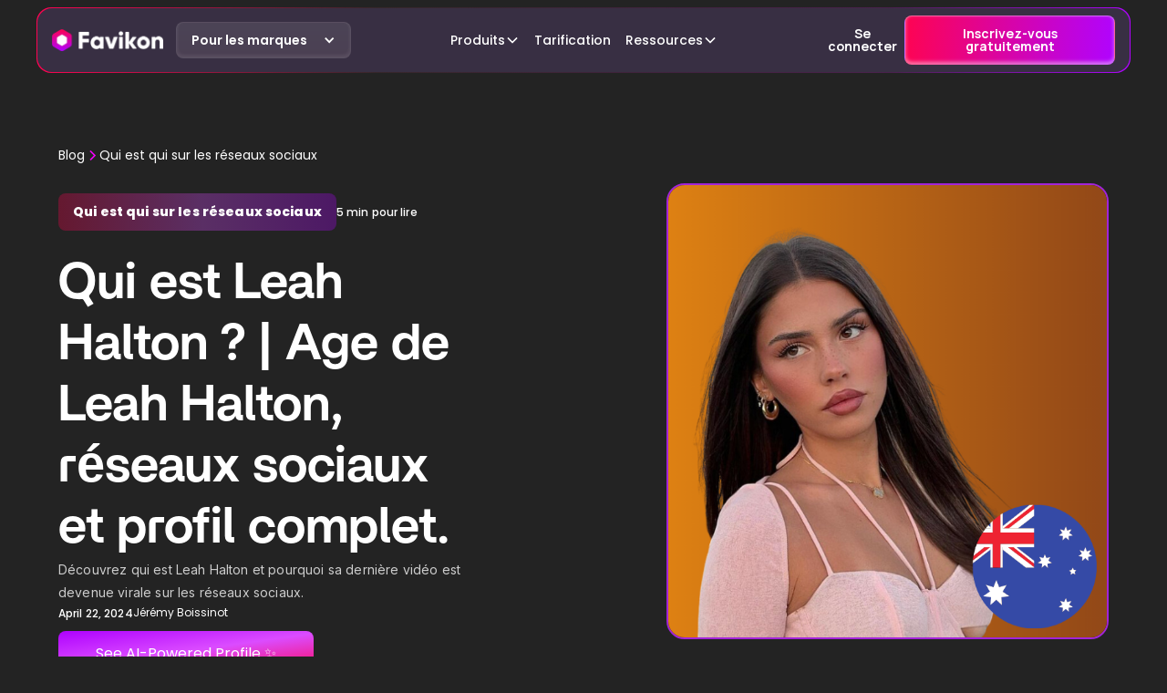

--- FILE ---
content_type: text/html
request_url: https://www.favikon.com/fr/blog/who-is-leah-halton
body_size: 20530
content:
<!DOCTYPE html><!-- Last Published: Thu Jan 15 2026 13:43:33 GMT+0000 (Coordinated Universal Time) --><html data-wf-domain="www.favikon.com" data-wf-page="62022ee1f0074808677f19c3" data-wf-site="5fdb2fcb29d84dc42a52f445" lang="fr" data-wf-collection="62022ee1f00748636b7f1911" data-wf-item-slug="who-is-leah-halton"><head><meta charset="utf-8"/><title>Qui est Leah Halton ? | Profil complet de Leah Halton  - Favikon</title><link rel="alternate" hrefLang="x-default" href="https://www.favikon.com/blog/who-is-leah-halton"/><link rel="alternate" hrefLang="en" href="https://www.favikon.com/blog/who-is-leah-halton"/><link rel="alternate" hrefLang="fr" href="https://www.favikon.com/fr/blog/who-is-leah-halton"/><link rel="alternate" hrefLang="es-ES" href="https://www.favikon.com/es/blog/who-is-leah-halton"/><link rel="alternate" hrefLang="pt" href="https://www.favikon.com/pt/blog/who-is-leah-halton"/><meta content="Leah Halton est devenue une star des réseaux sociaux en publiant des vidéos de tutoriels de maquillage." name="description"/><meta content="Qui est Leah Halton ? | Profil complet de Leah Halton  - Favikon" property="og:title"/><meta content="Leah Halton est devenue une star des réseaux sociaux en publiant des vidéos de tutoriels de maquillage." property="og:description"/><meta content="https://cdn.prod.website-files.com/5fdb2fcbe8cb905cd95d758f/6710cda79c87cb4b8595454a_leah%20halton.png" property="og:image"/><meta content="Qui est Leah Halton ? | Profil complet de Leah Halton  - Favikon" property="twitter:title"/><meta content="Leah Halton est devenue une star des réseaux sociaux en publiant des vidéos de tutoriels de maquillage." property="twitter:description"/><meta content="https://cdn.prod.website-files.com/5fdb2fcbe8cb905cd95d758f/6710cda79c87cb4b8595454a_leah%20halton.png" property="twitter:image"/><meta property="og:type" content="website"/><meta content="summary_large_image" name="twitter:card"/><meta content="width=device-width, initial-scale=1" name="viewport"/><meta content="AUECQgcBD29Whoo45CnuRF8pQYvP-34FxV-l9QVHYI0" name="google-site-verification"/><link href="https://cdn.prod.website-files.com/5fdb2fcb29d84dc42a52f445/css/www-favikon-com.shared.4782a4710.min.css" rel="stylesheet" type="text/css" integrity="sha384-R4KkcQWFnLKEToAtxH/h8ZpiqGcyzo84SX3W6R+0vO6KpJU+sm+Ld5SuJClnLcnp" crossorigin="anonymous"/><link href="https://fonts.googleapis.com" rel="preconnect"/><link href="https://fonts.gstatic.com" rel="preconnect" crossorigin="anonymous"/><script src="https://ajax.googleapis.com/ajax/libs/webfont/1.6.26/webfont.js" type="text/javascript"></script><script type="text/javascript">WebFont.load({  google: {    families: ["Montserrat:100,100italic,200,200italic,300,300italic,400,400italic,500,500italic,600,600italic,700,700italic,800,800italic,900,900italic","Roboto:100,100italic,300,300italic,regular,italic,500,500italic,700,700italic,900,900italic","Inter:100,200,300,regular,500,600,700,800,900,100italic,200italic,300italic,italic,500italic,600italic,700italic,800italic,900italic","Manrope:200,300,regular,500,600,700,800"]  }});</script><script type="text/javascript">!function(o,c){var n=c.documentElement,t=" w-mod-";n.className+=t+"js",("ontouchstart"in o||o.DocumentTouch&&c instanceof DocumentTouch)&&(n.className+=t+"touch")}(window,document);</script><link href="https://cdn.prod.website-files.com/5fdb2fcb29d84dc42a52f445/68090c3b4a9852510903b413_Logo-couleur%201.png" rel="shortcut icon" type="image/x-icon"/><link href="https://cdn.prod.website-files.com/5fdb2fcb29d84dc42a52f445/68090c3d4b2a6d850261d1a0_Logo-couleur%202.png" rel="apple-touch-icon"/><link href="https://www.favikon.com/fr/blog/who-is-leah-halton" rel="canonical"/><link href="rss.xml" rel="alternate" title="RSS Feed" type="application/rss+xml"/><script async="" src="https://www.googletagmanager.com/gtag/js?id=GT-NNZGV6RK"></script><script type="text/javascript">window.dataLayer = window.dataLayer || [];function gtag(){dataLayer.push(arguments);}gtag('set', 'developer_id.dZGVlNj', true);gtag('js', new Date());gtag('config', 'GT-NNZGV6RK');</script><!-- Google Tag Manager -->
<script>(function(w,d,s,l,i){w[l]=w[l]||[];w[l].push({'gtm.start':
new Date().getTime(),event:'gtm.js'});var f=d.getElementsByTagName(s)[0],
j=d.createElement(s),dl=l!='dataLayer'?'&l='+l:'';j.async=true;j.src=
'https://www.googletagmanager.com/gtm.js?id='+i+dl;f.parentNode.insertBefore(j,f);
})(window,document,'script','dataLayer','GTM-KMW7XR5L');</script>
<!-- End Google Tag Manager -->

<meta name="p:domain_verify" content="10199b94c7f64be35a9c0be3bbce3fa8"/>



<script>(function(w){w.fpr=w.fpr||function(){w.fpr.q = w.fpr.q||[];w.fpr.q[arguments[0]=='set'?'unshift':'push'](arguments);};})(window);
fpr("init", {cid:"e53skhgx"}); 
fpr("click");
</script>
<script src="https://cdn.firstpromoter.com/fpr.js" async></script>




<script type="text/javascript">
_linkedin_partner_id = "3402145";
window._linkedin_data_partner_ids = window._linkedin_data_partner_ids || [];
window._linkedin_data_partner_ids.push(_linkedin_partner_id);
</script><script type="text/javascript">
(function(){var s = document.getElementsByTagName("script")[0];
var b = document.createElement("script");
b.type = "text/javascript";b.async = true;
b.src = "https://snap.licdn.com/li.lms-analytics/insight.min.js";
s.parentNode.insertBefore(b, s);})();
</script>
<noscript>
<img height="1" width="1" style="display:none;" alt="" src="https://px.ads.linkedin.com/collect/?pid=3402145&fmt=gif" />
</noscript>

<meta name="facebook-domain-verification" content="ajpy0iooi4gei7n2uay2sfd0h2uezr" />

<script>(function(w,r){w._rwq=r;w[r]=w[r]||function(){(w[r].q=w[r].q||[]).push(arguments)}})(window,'rewardful');</script>
<script async src='https://r.wdfl.co/rw.js' data-rewardful='e93cf8'></script>



<script async>
  window.intercomSettings = {
    app_id: "bnom9s5n",
    alignment: "left",
  };
</script>

<script async>
// We pre-filled your app ID in the widget URL: 'https://widget.intercom.io/widget/bnom9s5n'
(function(){var w=window;var ic=w.Intercom;if(typeof ic==="function"){ic('reattach_activator');ic('update',w.intercomSettings);}else{var d=document;var i=function(){i.c(arguments);};i.q=[];i.c=function(args){i.q.push(args);};w.Intercom=i;var l=function(){var s=d.createElement('script');s.type='text/javascript';s.async=true;s.src='https://widget.intercom.io/widget/bnom9s5n';var x=d.getElementsByTagName('script')[0];x.parentNode.insertBefore(s,x);};if(document.readyState==='complete'){l();}else if(w.attachEvent){w.attachEvent('onload',l);}else{w.addEventListener('load',l,false);}}})();
</script>

<script async src="https://cdn.tolt.io/tolt.js" data-tolt="8e7704e2-99e7-4821-a808-7d5bfa5b8617"></script>

<!-- [Attributes by Finsweet] CMS Load -->
<script async src="https://cdn.jsdelivr.net/npm/@finsweet/attributes-cmsload@1/cmsload.js"></script>

<!-- [Attributes by Finsweet] Table of Contents -->
<script defer src="https://cdn.jsdelivr.net/npm/@finsweet/attributes-toc@1/toc.js"></script>

<!-- [Attributes by Finsweet] CMS Filter -->
<script async src="https://cdn.jsdelivr.net/npm/@finsweet/attributes-cmsfilter@1/cmsfilter.js"></script>

<!-- [Attributes by Finsweet] CMS Select -->
<script async src="https://cdn.jsdelivr.net/npm/@finsweet/attributes-cmsselect@1/cmsselect.js"></script>

<!-- [Attributes by Finsweet] CMS Static -->
<script async src="https://cdn.jsdelivr.net/npm/@finsweet/attributes-cmsstatic@1/cmsstatic.js"></script>

<!-- [Webflow Friendly Components by Francesco Castronuovo] Infinite Marquee With Stop On Hover -->
<link href="https://cdn.jsdelivr.net/gh/francesco-castronuovo/infinite-marquee@1.4.0/style.min.css" rel="stylesheet" type="text/css">
<script async src="https://cdn.jsdelivr.net/gh/francesco-castronuovo/infinite-marquee@1.4.0/script.js"></script><!-- Global site tag (gtag.js) - Google Ads: 411516355 -->
<script async src="https://www.googletagmanager.com/gtag/js?id=AW-411516355"></script>
<script>
  window.dataLayer = window.dataLayer || [];
  function gtag(){dataLayer.push(arguments);}
  gtag('js', new Date());

  gtag('config', 'AW-411516355');
</script>
<!-- Event snippet for Website traffic conversion page -->
<script>
  gtag('event', 'conversion', {'send_to': 'AW-411516355/Roz1CJ2_6vcBEMP7nMQB'});
</script>
<style>
html {
scroll-behavior: smooth;
}
</style><script type="text/javascript">window.__WEBFLOW_CURRENCY_SETTINGS = {"currencyCode":"USD","symbol":"$","decimal":".","fractionDigits":2,"group":",","template":"{{wf {\"path\":\"symbol\",\"type\":\"PlainText\"} }} {{wf {\"path\":\"amount\",\"type\":\"CommercePrice\"} }} {{wf {\"path\":\"currencyCode\",\"type\":\"PlainText\"} }}","hideDecimalForWholeNumbers":false};</script></head><body class="body_home"><div class="page-wrapper"><div class="main-wrapper no-hidden"><div data-animation="default" data-collapse="medium" data-duration="400" data-easing="ease" data-easing2="ease" role="banner" class="navbar_wrapper-v2 w-nav"><div class="nav_padding-v2"><div class="container-navbar_gradient"><div class="nav_container-v2"><div class="container-logo-nav"><a href="/fr" class="logo-nav w-nav-brand"><img sizes="(max-width: 479px) 96vw, 230.31251525878906px" srcset="https://cdn.prod.website-files.com/5fdb2fcb29d84dc42a52f445/68090c5060217521ff6d6f5b_Logo-complet-couleur-white-p-500.webp 500w, https://cdn.prod.website-files.com/5fdb2fcb29d84dc42a52f445/68090c5060217521ff6d6f5b_Logo-complet-couleur-white-p-800.webp 800w, https://cdn.prod.website-files.com/5fdb2fcb29d84dc42a52f445/68090c5060217521ff6d6f5b_Logo-complet-couleur-white-p-1080.webp 1080w, https://cdn.prod.website-files.com/5fdb2fcb29d84dc42a52f445/68090c5060217521ff6d6f5b_Logo-complet-couleur-white.webp 1397w" alt="" src="https://cdn.prod.website-files.com/5fdb2fcb29d84dc42a52f445/68090c5060217521ff6d6f5b_Logo-complet-couleur-white.webp" loading="lazy" class="img_logo is-larger"/></a><link rel="prerender" href="/fr"/><div data-hover="true" data-delay="0" class="dropdown-creators is-hidden-mobile w-dropdown"><div class="toggle-creators w-dropdown-toggle"><div class="content-toggle"><div>Pour les marques</div><div class="icon-relative w-icon-dropdown-toggle"></div></div></div><nav class="toggle-creators is-nav w-dropdown-list"><a href="#" class="content-toggle is-dropdown is-active w-inline-block"><div>Pour les marques</div><div class="icon-relative w-icon-dropdown-toggle"></div></a><a href="/fr/creator" class="content-toggle is-dropdown w-inline-block"><div>Pour les créateurs</div><div class="icon-relative w-icon-dropdown-toggle"></div></a></nav></div></div><div data-w-id="6a15b3d2-46ff-4ace-2306-77e234114f21" class="container-hamburger"><img loading="lazy" src="https://cdn.prod.website-files.com/5fdb2fcb29d84dc42a52f445/68de2dcac2f39b43c98c719b_Sign%20up.svg" alt="" class="hamburger"/></div><div id="w-node-_6a15b3d2-46ff-4ace-2306-77e234114f23-46d37a44" class="container_logo-menu is-hide-mobile"><nav role="navigation" class="menu-navigation_v2 w-nav-menu"><div data-delay="300" data-hover="false" data-w-id="a6c40851-83a1-56e5-b6f6-d20a431b2348" class="navbar_menu-dropdown w-dropdown"><div class="navbar_dropdown-toggle w-dropdown-toggle"><div>Produits</div><div class="dropdown-chevron w-embed"><svg width=" 100%" height=" 100%" viewBox="0 0 16 16" fill="none" xmlns="http://www.w3.org/2000/svg">
<path fill-rule="evenodd" clip-rule="evenodd" d="M2.55806 6.29544C2.46043 6.19781 2.46043 6.03952 2.55806 5.94189L3.44195 5.058C3.53958 4.96037 3.69787 4.96037 3.7955 5.058L8.00001 9.26251L12.2045 5.058C12.3021 4.96037 12.4604 4.96037 12.5581 5.058L13.4419 5.94189C13.5396 6.03952 13.5396 6.19781 13.4419 6.29544L8.17678 11.5606C8.07915 11.6582 7.92086 11.6582 7.82323 11.5606L2.55806 6.29544Z" fill="currentColor"/>
</svg></div></div><nav class="navbar_dropdown-list w-dropdown-list"><div class="navbar_container"><div class="navbar_dropdown-content"><div class="navbar_dropdown-content-left is-3"><div class="navbar_dropdown-column"><div class="margin-bottom margin-xsmall is-gap"><h4 class="text-size-small text-weight-bold">Trouvez</h4><p class="paragraph_under-title-nav">Prenez les bonnes décisions pour identifier les meilleurs créateurs pour votre marque</p></div><div class="navbar_dropdown-link-list"><a href="/fr/features/influencer-search" class="link-dropdown_nav w-inline-block"><div class="container-icon-drop"><img src="https://cdn.prod.website-files.com/5fdb2fcb29d84dc42a52f445/6923be05227be2cec83bc0fa_book.svg" loading="lazy" alt=""/></div><div>Recherche par IA</div></a><a href="/fr/products/rankings" class="link-dropdown_nav w-inline-block"><div class="container-icon-drop"><img src="https://cdn.prod.website-files.com/5fdb2fcb29d84dc42a52f445/6923be05f54c2fddbf07b7a4_book-1.svg" loading="lazy" alt=""/></div><div>Classements</div></a><a href="/fr/features/social-media-competitor-analytics" class="link-dropdown_nav w-inline-block"><div class="container-icon-drop"><img src="https://cdn.prod.website-files.com/5fdb2fcb29d84dc42a52f445/6923be04b48d5e476cdb018c_book-2.svg" loading="lazy" alt=""/></div><div>Radar</div></a><a href="/fr/products/lookalikes" class="link-dropdown_nav w-inline-block"><div class="container-icon-drop"><img src="https://cdn.prod.website-files.com/5fdb2fcb29d84dc42a52f445/6923be05073cb1a4d21d614c_book-3.svg" loading="lazy" alt=""/></div><div>Sosies</div></a></div></div><div class="navbar_dropdown-column"><div class="margin-bottom margin-xsmall is-gap"><h4 class="text-size-small text-weight-bold">Engagez</h4><p class="paragraph_under-title-nav">Lancez des campagnes, gérez les créateurs et suivez les résultats qui vous sont liés</p></div><div class="navbar_dropdown-link-list"><a href="/fr/features/campaigns" class="link-dropdown_nav is-off w-inline-block"><div class="container-icon-drop"><img src="https://cdn.prod.website-files.com/5fdb2fcb29d84dc42a52f445/6923be04073cb1a4d21d6131_book-4.svg" loading="lazy" alt=""/></div><div>Campagnes</div></a><a href="#" class="link-dropdown_nav is-off w-inline-block"><div class="container-icon-drop"><img src="https://cdn.prod.website-files.com/5fdb2fcb29d84dc42a52f445/6923be05dc9433d3e5c42acd_book-5.svg" loading="lazy" width="13" alt=""/></div><div>Boîte de réception</div></a><a href="#" class="link-dropdown_nav is-off w-inline-block"><div class="container-icon-drop"><img src="https://cdn.prod.website-files.com/5fdb2fcb29d84dc42a52f445/6936d94aa5a457605bc6d916_book.svg" loading="lazy" alt=""/></div><div>Favai</div></a></div></div><div class="navbar_dropdown-column"><div class="margin-bottom margin-xsmall is-gap"><h4 class="text-size-small text-weight-bold">Analyser</h4><p class="paragraph_under-title-nav">Obtenez les informations dont vous avez besoin sur n&#x27;importe quel créateur ou marque, à tout moment et en tout lieu</p></div><div class="navbar_dropdown-link-list"><a href="/fr/products/profile" class="link-dropdown_nav w-inline-block"><div class="container-icon-drop"><img src="https://cdn.prod.website-files.com/5fdb2fcb29d84dc42a52f445/6923be05c9c1daf3947f1b48_book-7.svg" loading="lazy" alt=""/></div><div>Profil</div></a><a href="#" target="_blank" class="link-dropdown_nav is-off w-inline-block"><div class="container-icon-drop"><img src="https://cdn.prod.website-files.com/5fdb2fcb29d84dc42a52f445/6936dc08e5630a02c65386cb_book.svg" loading="lazy" alt=""/></div><div>Rapports (bientôt)</div></a></div></div><div class="navbar_dropdown-column"><div class="margin-bottom margin-xsmall is-gap"><h4 class="text-size-small text-weight-bold">Additionnel</h4></div><div class="navbar_dropdown-link-list"><a href="/fr/products/profile" class="link-dropdown_nav w-inline-block"><div class="container-icon-drop"><img src="https://cdn.prod.website-files.com/5fdb2fcb29d84dc42a52f445/6923be04cda47e89f499a2b1_book-6.svg" loading="lazy" alt=""/></div><div>Contacts</div></a><div class="link-dropdown_nav is-grey is-off"><div class="top-content-drop"><div class="flex-text"><div class="container-icon-drop is-white"><img src="https://cdn.prod.website-files.com/5fdb2fcb29d84dc42a52f445/6936d963c7c8873b2bcb0cd0_%EF%96%A2.svg" loading="lazy" alt=""/></div><div>Extension (bientôt)</div></div><div class="embed-arrow is-gap w-embed"><svg xmlns="http://www.w3.org/2000/svg" width="5" height="9" viewBox="0 0 5 9" fill="none">
  <path d="M4.52866 3.70571C4.76725 3.92595 4.76725 4.31137 4.52866 4.53161L1.00484 8.05543C0.784601 8.29402 0.399183 8.29402 0.178944 8.05543C-0.059648 7.83519 -0.059648 7.44977 0.178944 7.22954L3.28064 4.10949L0.178944 1.00779C-0.059648 0.787551 -0.059648 0.402133 0.178944 0.181894C0.399183 -0.0566981 0.784601 -0.0566981 1.00484 0.181894L4.52866 3.70571Z" fill="white"/>
</svg></div></div><div class="bottom-content_drop"><div class="spacer-top"></div><img src="https://cdn.prod.website-files.com/5fdb2fcb29d84dc42a52f445/6936da52bcdf8e0222a646fe_image%20120.png" loading="lazy" alt="" class="img-dropdown"/><a href="#" class="button is-absolute w-button">Enrichissement des contacts</a></div></div></div></div></div></div></div></nav></div><a id="cta-pricing" href="/fr/pricing" class="nav_link w-nav-link">Tarification</a><div data-delay="300" data-hover="false" data-w-id="a6c40851-83a1-56e5-b6f6-d20a431b23fb" class="navbar_menu-dropdown w-dropdown"><div class="navbar_dropdown-toggle w-dropdown-toggle"><div>Ressources</div><div class="dropdown-chevron w-embed"><svg width=" 100%" height=" 100%" viewBox="0 0 16 16" fill="none" xmlns="http://www.w3.org/2000/svg">
<path fill-rule="evenodd" clip-rule="evenodd" d="M2.55806 6.29544C2.46043 6.19781 2.46043 6.03952 2.55806 5.94189L3.44195 5.058C3.53958 4.96037 3.69787 4.96037 3.7955 5.058L8.00001 9.26251L12.2045 5.058C12.3021 4.96037 12.4604 4.96037 12.5581 5.058L13.4419 5.94189C13.5396 6.03952 13.5396 6.19781 13.4419 6.29544L8.17678 11.5606C8.07915 11.6582 7.92086 11.6582 7.82323 11.5606L2.55806 6.29544Z" fill="currentColor"/>
</svg></div></div><nav class="navbar_dropdown-list w-dropdown-list"><div class="navbar_container"><div class="navbar_dropdown-content"><div class="container-brands"><a href="/fr/resources/blog" class="w-inline-block"><div id="w-node-a6c40851-83a1-56e5-b6f6-d20a431b2405-46d37a44" class="content-brands_gradient"><div class="content-brands"><h3 class="heading-style-h3_navbar">Blog et articles</h3><p class="paragraph_navbar">Votre ressource ultime pour l&#x27;économie des créateurs</p></div></div></a><link rel="prerender" href="/fr/resources/blog"/><a href="/fr/resources/methodology" class="w-inline-block"><div id="w-node-a6c40851-83a1-56e5-b6f6-d20a431b240c-46d37a44" class="content-brands_gradientv2"><div class="content-brands"><h3 class="heading-style-h3_navbar">Méthodologie et classements</h3><p class="paragraph_navbar">À propos de Favikon, des classements, des outils et bien plus encore.</p></div></div></a></div><div class="navbar_dropdown-content-left"><div class="navbar_dropdown-column"><div class="margin-bottom margin-xsmall"><div class="container_button_arrow blog"><a href="/fr/resources/blog" class="btn_see low w-button">Blog et articles</a></div></div><div class="navbar_dropdown-link-list"><div class="w-dyn-list"><div role="list" class="w-dyn-items"><div role="listitem" class="w-dyn-item"><a href="/fr/blog/how-to-generate-your-creator-rewind-with-favikon" class="navbar_dropdown-link_articles w-inline-block"><div class="navbar_icon-wrapper_articles"><img loading="lazy" src="https://cdn.prod.website-files.com/5fdb2fcbe8cb905cd95d758f/692c7982d3dfb69bfd7bebd5__Hootsuite%E2%80%99s%20Influencer%20Marketing%20Campaign.png" alt="" sizes="100vw" srcset="https://cdn.prod.website-files.com/5fdb2fcbe8cb905cd95d758f/692c7982d3dfb69bfd7bebd5__Hootsuite%E2%80%99s%20Influencer%20Marketing%20Campaign-p-500.png 500w, https://cdn.prod.website-files.com/5fdb2fcbe8cb905cd95d758f/692c7982d3dfb69bfd7bebd5__Hootsuite%E2%80%99s%20Influencer%20Marketing%20Campaign.png 576w" class="image-articles"/></div><div class="navbar_item-text"><div class="text-weight-semibold">Comment générer votre Creator Rewind avec Favikon</div><p class="text-size-small hide-mobile-landscape">Dans ce guide, nous allons passer en revue chaque étape, de l&#x27;installation de l&#x27;extension à l&#x27;exportation de vos visuels.</p></div></a></div><div role="listitem" class="w-dyn-item"><a href="/fr/blog/favikon-v3-the-future-of-influencer-marketing-out-now" class="navbar_dropdown-link_articles w-inline-block"><div class="navbar_icon-wrapper_articles"><img loading="lazy" src="https://cdn.prod.website-files.com/5fdb2fcbe8cb905cd95d758f/692ec226e8ec8fda058ec4d5_Favikon%20V3%20(1).png" alt="" sizes="100vw" srcset="https://cdn.prod.website-files.com/5fdb2fcbe8cb905cd95d758f/692ec226e8ec8fda058ec4d5_Favikon%20V3%20(1)-p-500.png 500w, https://cdn.prod.website-files.com/5fdb2fcbe8cb905cd95d758f/692ec226e8ec8fda058ec4d5_Favikon%20V3%20(1).png 576w" class="image-articles"/></div><div class="navbar_item-text"><div class="text-weight-semibold">Favikon V3 | L&#x27;avenir du marketing d&#x27;influence est maintenant disponible</div><p class="text-size-small hide-mobile-landscape">Favikon V3 est maintenant disponible. Découvrez tout ce que nous avons reconstruit avec des flux de travail alimentés par l&#x27;IA et un espace de travail intelligent qui simplifie les opérations de vos influenceurs.</p></div></a></div><div role="listitem" class="w-dyn-item"><a href="/fr/blog/10-linkedin-influencer-marketing-tips-from-top-marketers" class="navbar_dropdown-link_articles w-inline-block"><div class="navbar_icon-wrapper_articles"><img loading="lazy" src="https://cdn.prod.website-files.com/5fdb2fcbe8cb905cd95d758f/68cd1b4657a10729ad6904bd_10%20LinkedIn%20Influencer%20Marketing%20Tips%20From%20Top%20Marketers%20BANNER.webp" alt="" sizes="100vw" srcset="https://cdn.prod.website-files.com/5fdb2fcbe8cb905cd95d758f/68cd1b4657a10729ad6904bd_10%20LinkedIn%20Influencer%20Marketing%20Tips%20From%20Top%20Marketers%20BANNER-p-500.webp 500w, https://cdn.prod.website-files.com/5fdb2fcbe8cb905cd95d758f/68cd1b4657a10729ad6904bd_10%20LinkedIn%20Influencer%20Marketing%20Tips%20From%20Top%20Marketers%20BANNER.webp 576w" class="image-articles"/></div><div class="navbar_item-text"><div class="text-weight-semibold">10 conseils de marketing d&#x27;influence sur LinkedIn fournis par les meilleurs spécialistes du marketing</div><p class="text-size-small hide-mobile-landscape">De nombreux spécialistes du marketing B2B ne savent pas comment aborder le marketing d&#x27;influence sur LinkedIn, qu&#x27;il s&#x27;agisse de la tarification des publications ou de la mesure du retour sur investissement. Cette étude de cas analyse les meilleures campagnes et met en lumière 10 conseils d&#x27;experts pour aider les marques à réussir auprès des créateurs sur LinkedIn.</p></div></a></div></div></div></div></div><div class="navbar_dropdown-column"><div class="margin-bottom margin-xsmall"><div class="container_button_arrow low"><a href="/fr/resources/whos-who" class="btn_see low w-button">Qui est qui sur les réseaux sociaux</a></div></div><div class="navbar_dropdown-link-list"><div class="w-dyn-list"><div role="list" class="w-dyn-items"><div role="listitem" class="w-dyn-item"><a href="/fr/blog/who-is-rik-renard" class="navbar_dropdown-link_articles w-inline-block"><div class="navbar_icon-wrapper_articles"><img loading="lazy" src="https://cdn.prod.website-files.com/5fdb2fcbe8cb905cd95d758f/6903060ab42857020844c014_Rik%20Renard.webp" alt="" sizes="100vw" srcset="https://cdn.prod.website-files.com/5fdb2fcbe8cb905cd95d758f/6903060ab42857020844c014_Rik%20Renard-p-500.webp 500w, https://cdn.prod.website-files.com/5fdb2fcbe8cb905cd95d758f/6903060ab42857020844c014_Rik%20Renard-p-800.webp 800w, https://cdn.prod.website-files.com/5fdb2fcbe8cb905cd95d758f/6903060ab42857020844c014_Rik%20Renard-p-1080.webp 1080w, https://cdn.prod.website-files.com/5fdb2fcbe8cb905cd95d758f/6903060ab42857020844c014_Rik%20Renard.webp 1364w" class="image-articles who-s"/></div><div class="navbar_item-text"><div class="text-weight-semibold">Qui est Rik Renard ?</div><p class="text-size-small hide-mobile-landscape">Rik Renard aide les systèmes de santé à rendre l&#x27;IA utile aux cliniciens et aux patients. Il parle le langage du produit, de la politique et du travail de chevet. Son flux associe des données concrètes à des flux de travail en temps réel.</p></div></a></div><div role="listitem" class="w-dyn-item"><a href="/fr/blog/who-is-vincent-salimon" class="navbar_dropdown-link_articles w-inline-block"><div class="navbar_icon-wrapper_articles"><img loading="lazy" src="https://cdn.prod.website-files.com/5fdb2fcbe8cb905cd95d758f/6902ee366aa3b2bee81a2cd0_Vincent%20Salimon.webp" alt="" sizes="100vw" srcset="https://cdn.prod.website-files.com/5fdb2fcbe8cb905cd95d758f/6902ee366aa3b2bee81a2cd0_Vincent%20Salimon-p-500.webp 500w, https://cdn.prod.website-files.com/5fdb2fcbe8cb905cd95d758f/6902ee366aa3b2bee81a2cd0_Vincent%20Salimon-p-800.webp 800w, https://cdn.prod.website-files.com/5fdb2fcbe8cb905cd95d758f/6902ee366aa3b2bee81a2cd0_Vincent%20Salimon-p-1080.webp 1080w, https://cdn.prod.website-files.com/5fdb2fcbe8cb905cd95d758f/6902ee366aa3b2bee81a2cd0_Vincent%20Salimon.webp 1364w" class="image-articles who-s"/></div><div class="navbar_item-text"><div class="text-weight-semibold">Qui est Vincent Salimon ?</div><p class="text-size-small hide-mobile-landscape">Vincent Salimon dirige BMW Group France d&#x27;une voix claire et humaine. Il associe la réalité de l&#x27;usine à la stratégie du conseil d&#x27;administration. </p></div></a></div><div role="listitem" class="w-dyn-item"><a href="/fr/blog/who-is-laurent-bataille" class="navbar_dropdown-link_articles w-inline-block"><div class="navbar_icon-wrapper_articles"><img loading="lazy" src="https://cdn.prod.website-files.com/5fdb2fcbe8cb905cd95d758f/6902eb98bc2d895ca642f47a_Laurent%20Bataille.webp" alt="" sizes="100vw" srcset="https://cdn.prod.website-files.com/5fdb2fcbe8cb905cd95d758f/6902eb98bc2d895ca642f47a_Laurent%20Bataille-p-500.webp 500w, https://cdn.prod.website-files.com/5fdb2fcbe8cb905cd95d758f/6902eb98bc2d895ca642f47a_Laurent%20Bataille-p-800.webp 800w, https://cdn.prod.website-files.com/5fdb2fcbe8cb905cd95d758f/6902eb98bc2d895ca642f47a_Laurent%20Bataille-p-1080.webp 1080w, https://cdn.prod.website-files.com/5fdb2fcbe8cb905cd95d758f/6902eb98bc2d895ca642f47a_Laurent%20Bataille.webp 1364w" class="image-articles who-s"/></div><div class="navbar_item-text"><div class="text-weight-semibold">Qui est Laurent Bataille ?</div><p class="text-size-small hide-mobile-landscape">Laurent Bataille montre à quoi ressemble le leadership exécutif lorsque les objectifs climatiques répondent à la réalité industrielle. En tant que président de Schneider Electric France et récemment nommé vice-président exécutif pour l&#x27;Europe, il parle de politique, de projets et de personnes d&#x27;une manière proche et concrète. </p></div></a></div></div></div></div></div><div class="navbar_dropdown-column"><div class="margin-bottom margin-xsmall"><h4 class="text-size-small text-weight-semibold gradient-v2">Perspectives</h4></div><div class="navbar_dropdown-link-list"><a href="https://www.favikon.com/rankings/how-to-evaluate-influencers-performance" class="navbar_dropdown-link w-inline-block"><div class="navbar_icon-wrapper"><img loading="lazy" src="https://cdn.prod.website-files.com/5fdb2fcb29d84dc42a52f445/676e978a51237e2041f6e474_format_list_numbered.svg" alt="" class="icon-embed-xsmall"/></div><div class="navbar_item-text"><div class="text-weight-semibold">Méthodologie Favikon</div><p class="text-size-small hide-mobile-landscape">La recette du classement viral et convoité de Favikon.</p></div></a><a href="/fr/free-tools" class="navbar_dropdown-link w-inline-block"><div class="navbar_icon-wrapper"><img loading="lazy" src="https://cdn.prod.website-files.com/5fdb2fcb29d84dc42a52f445/676e978a81acb1cc21d8a49d_joystick.svg" alt="" class="icon-embed-xsmall"/></div><div class="navbar_item-text"><div class="text-weight-semibold">Outils gratuits</div><p class="text-size-small hide-mobile-landscape">Des outils gratuits pour dynamiser vos flux de travail de marketing d&#x27;influence.</p></div></a><a href="/fr/resources/use-cases" class="navbar_dropdown-link w-inline-block"><div class="navbar_icon-wrapper"><img loading="lazy" src="https://cdn.prod.website-files.com/5fdb2fcb29d84dc42a52f445/676e978aa3b5d7b9f7598851_partner_exchange.svg" alt="" class="icon-embed-xsmall"/></div><div class="navbar_item-text"><div class="text-weight-semibold">Etudes de cas</div><p class="text-size-small hide-mobile-landscape">Découvrez les réussites des utilisateurs de Favikon.</p></div></a><a href="https://app.favikon.com/ranking/leaderboard/" target="_blank" class="navbar_dropdown-link w-inline-block"><div class="navbar_icon-wrapper"><img loading="lazy" src="https://cdn.prod.website-files.com/5fdb2fcb29d84dc42a52f445/676e978a8ca7187507280f6f_bid_landscape.svg" alt="" class="icon-embed-xsmall"/></div><div class="navbar_item-text"><div class="text-weight-semibold">Tous les classements Favikon</div><p class="text-size-small hide-mobile-landscape">Accédez à tous les classements Favikon.</p></div></a><a href="/fr/resources/partner" class="navbar_dropdown-link w-inline-block"><div class="navbar_icon-wrapper"><img loading="lazy" src="https://cdn.prod.website-files.com/5fdb2fcb29d84dc42a52f445/676e978a7b188175ad70f486_co_present.svg" alt="" class="icon-embed-xsmall"/></div><div class="navbar_item-text"><div class="text-weight-semibold">Partenaire</div><p class="text-size-small hide-mobile-landscape">Devenez partenaire</p></div></a><a href="/fr/resources/affiliate" class="navbar_dropdown-link w-inline-block"><div class="navbar_icon-wrapper"><img loading="lazy" src="https://cdn.prod.website-files.com/5fdb2fcb29d84dc42a52f445/676e978aa3b5d7b9f7598851_partner_exchange.svg" alt="" class="icon-embed-xsmall"/></div><div class="navbar_item-text"><div class="text-weight-semibold">Affiliés</div><p class="text-size-small hide-mobile-landscape">Devenez un affilié</p></div></a><a href="/fr/about" class="navbar_dropdown-link w-inline-block"><div class="navbar_icon-wrapper"><img loading="lazy" src="https://cdn.prod.website-files.com/5fdb2fcb29d84dc42a52f445/676e978aa3b5d7b9f7598851_partner_exchange.svg" alt="" class="icon-embed-xsmall"/></div><div class="navbar_item-text"><div class="text-weight-semibold">À propos de nous</div><p class="text-size-small hide-mobile-landscape">À propos de l&#x27;équipe à l&#x27;origine de Favikon</p></div></a></div><a href="https://www.reddit.com/r/favikon/" target="_blank" class="content-chrome bigger is-white w-inline-block"><h4 class="heading-style-h4 is-reddit">L&#x27;endroit où parler <span class="gradient-text">économie des créateurs</span>, ensemble</h4><div class="button-free bigger"><div class="text-button bigger">Rejoignez le mouvement</div><img loading="lazy" src="https://cdn.prod.website-files.com/5fdb2fcb29d84dc42a52f445/677e5e4d918b7c26dc5b3c4e_arrow_right_alt.png" alt=""/></div><img sizes="100vw" srcset="https://cdn.prod.website-files.com/5fdb2fcb29d84dc42a52f445/68a4c6a2e81409a9d58b3624_image%201-p-500.webp 500w, https://cdn.prod.website-files.com/5fdb2fcb29d84dc42a52f445/68a4c6a2e81409a9d58b3624_image%201-p-800.webp 800w, https://cdn.prod.website-files.com/5fdb2fcb29d84dc42a52f445/68a4c6a2e81409a9d58b3624_image%201-p-1080.webp 1080w, https://cdn.prod.website-files.com/5fdb2fcb29d84dc42a52f445/68a4c6a2e81409a9d58b3624_image%201.webp 1500w" alt="" src="https://cdn.prod.website-files.com/5fdb2fcb29d84dc42a52f445/68a4c6a2e81409a9d58b3624_image%201.webp" loading="lazy" class="illustration-free max-h"/></a><link rel="prerender" href="https://www.reddit.com/r/favikon/"/></div><div class="navbar_dropdown-column"><div id="w-node-a6c40851-83a1-56e5-b6f6-d20a431b2484-46d37a44" class="margin-bottom margin-xsmall"><h4 class="text-size-small text-weight-semibold gradient-v2">Classements en vedette</h4></div><div class="navbar_dropdown-link-list"><div class="w-dyn-list"><div role="list" class="w-dyn-items"><div role="listitem" class="w-dyn-item"><a href="/fr/featured/top-50-rising-video-creators-on-linkedin---july-edition" class="navbar_dropdown-link_articles w-inline-block"><div class="navbar_icon-wrapper_articles"><img loading="lazy" src="https://cdn.prod.website-files.com/5fdb2fcbe8cb905cd95d758f/685d0824b78d642a81fa066a_Opus%20Clip%20Image-2.png" alt="" sizes="100vw" srcset="https://cdn.prod.website-files.com/5fdb2fcbe8cb905cd95d758f/685d0824b78d642a81fa066a_Opus%20Clip%20Image-2-p-500.png 500w, https://cdn.prod.website-files.com/5fdb2fcbe8cb905cd95d758f/685d0824b78d642a81fa066a_Opus%20Clip%20Image-2-p-800.png 800w, https://cdn.prod.website-files.com/5fdb2fcbe8cb905cd95d758f/685d0824b78d642a81fa066a_Opus%20Clip%20Image-2-p-1080.png 1080w, https://cdn.prod.website-files.com/5fdb2fcbe8cb905cd95d758f/685d0824b78d642a81fa066a_Opus%20Clip%20Image-2-p-1600.png 1600w, https://cdn.prod.website-files.com/5fdb2fcbe8cb905cd95d758f/685d0824b78d642a81fa066a_Opus%20Clip%20Image-2-p-2000.png 2000w, https://cdn.prod.website-files.com/5fdb2fcbe8cb905cd95d758f/685d0824b78d642a81fa066a_Opus%20Clip%20Image-2.png 2560w" class="image-articles who-s"/></div><div class="navbar_item-text"><div class="text-weight-semibold">Top 50 Rising Vidéo Creators on LinkedIn - July Edition</div><p class="text-size-small hide-mobile-landscape">Meet the Top 50 Rising Video Creators on LinkedIn Sponsored by Opus Clip</p></div></a><a href="https://www.favikon.com/blog/top-200-ai-leaders-on-social-media-report" class="navbar_dropdown-link_articles w-inline-block"><div class="navbar_icon-wrapper_articles"><img loading="lazy" src="https://cdn.prod.website-files.com/5fdb2fcbe8cb905cd95d758f/685d0824b78d642a81fa066a_Opus%20Clip%20Image-2.png" alt="" sizes="100vw" srcset="https://cdn.prod.website-files.com/5fdb2fcbe8cb905cd95d758f/685d0824b78d642a81fa066a_Opus%20Clip%20Image-2-p-500.png 500w, https://cdn.prod.website-files.com/5fdb2fcbe8cb905cd95d758f/685d0824b78d642a81fa066a_Opus%20Clip%20Image-2-p-800.png 800w, https://cdn.prod.website-files.com/5fdb2fcbe8cb905cd95d758f/685d0824b78d642a81fa066a_Opus%20Clip%20Image-2-p-1080.png 1080w, https://cdn.prod.website-files.com/5fdb2fcbe8cb905cd95d758f/685d0824b78d642a81fa066a_Opus%20Clip%20Image-2-p-1600.png 1600w, https://cdn.prod.website-files.com/5fdb2fcbe8cb905cd95d758f/685d0824b78d642a81fa066a_Opus%20Clip%20Image-2-p-2000.png 2000w, https://cdn.prod.website-files.com/5fdb2fcbe8cb905cd95d758f/685d0824b78d642a81fa066a_Opus%20Clip%20Image-2.png 2560w" class="image-articles who-s"/></div><div class="navbar_item-text"><div class="text-weight-semibold">Top 50 Rising Vidéo Creators on LinkedIn - July Edition</div><p class="text-size-small hide-mobile-landscape">Meet the Top 50 Rising Video Creators on LinkedIn Sponsored by Opus Clip</p></div></a></div></div></div></div></div></div></div></div></nav></div></nav></div><div id="w-node-_6a15b3d2-46ff-4ace-2306-77e234114f25-46d37a44" class="container_button nav"><div class="local-wrapper auto v2 w-locales-list"></div><a href="https://app.favikon.com/signin/?_gl=1*1hbjd8l*_gcl_au*MzIwMTkxMDY1LjE3NTc0OTA1MjY" target="_blank" class="button-new is-secondary is-text w-button">Se connecter</a><link rel="prerender" href="https://app.favikon.com/signin/?_gl=1*1hbjd8l*_gcl_au*MzIwMTkxMDY1LjE3NTc0OTA1MjY"/><a href="https://app.favikon.com/signup/" target="_blank" class="button-new w-button">Inscrivez-vous gratuitement</a><link rel="prerender" href="https://app.favikon.com/signup/"/></div></div></div></div><div class="container_menu_mobile"><div class="relative"><img width="18" data-w-id="6a15b3d2-46ff-4ace-2306-77e234114f32" alt="" src="https://cdn.prod.website-files.com/5fdb2fcb29d84dc42a52f445/65ba9daa88207779fecddd95_Union.svg" loading="lazy" class="cross"/><div class="container_link_dropdown"><div class="menu-navigation_v2"><div data-delay="300" data-hover="false" class="navbar_menu-dropdown w-dropdown"><div class="navbar_dropdown-toggle w-dropdown-toggle"><div>Produits</div><div class="dropdown-chevron w-embed"><svg width=" 100%" height=" 100%" viewBox="0 0 16 16" fill="none" xmlns="http://www.w3.org/2000/svg">
<path fill-rule="evenodd" clip-rule="evenodd" d="M2.55806 6.29544C2.46043 6.19781 2.46043 6.03952 2.55806 5.94189L3.44195 5.058C3.53958 4.96037 3.69787 4.96037 3.7955 5.058L8.00001 9.26251L12.2045 5.058C12.3021 4.96037 12.4604 4.96037 12.5581 5.058L13.4419 5.94189C13.5396 6.03952 13.5396 6.19781 13.4419 6.29544L8.17678 11.5606C8.07915 11.6582 7.92086 11.6582 7.82323 11.5606L2.55806 6.29544Z" fill="currentColor"/>
</svg></div></div><nav class="navbar_dropdown-list w-dropdown-list"><div class="navbar_container"><div class="navbar_dropdown-content"><div class="navbar_dropdown-content-left is-3"><div class="navbar_dropdown-column"><div class="margin-bottom margin-xsmall is-gap"><h4 class="text-size-small text-weight-bold">Trouvez</h4><p class="paragraph_under-title-nav">Prenez les bonnes décisions pour identifier les meilleurs créateurs pour votre marque</p></div><div class="navbar_dropdown-link-list"><a href="/fr/features/influencer-search" class="link-dropdown_nav w-inline-block"><div class="container-icon-drop"><img src="https://cdn.prod.website-files.com/5fdb2fcb29d84dc42a52f445/6923be05227be2cec83bc0fa_book.svg" loading="lazy" alt=""/></div><div>Recherche par IA</div></a><a href="/fr/products/rankings" class="link-dropdown_nav w-inline-block"><div class="container-icon-drop"><img src="https://cdn.prod.website-files.com/5fdb2fcb29d84dc42a52f445/6923be05f54c2fddbf07b7a4_book-1.svg" loading="lazy" alt=""/></div><div>Classements</div></a><a href="/fr/features/social-media-competitor-analytics" class="link-dropdown_nav w-inline-block"><div class="container-icon-drop"><img src="https://cdn.prod.website-files.com/5fdb2fcb29d84dc42a52f445/6923be04b48d5e476cdb018c_book-2.svg" loading="lazy" alt=""/></div><div>Radar</div></a><a href="/fr/products/lookalikes" class="link-dropdown_nav w-inline-block"><div class="container-icon-drop"><img src="https://cdn.prod.website-files.com/5fdb2fcb29d84dc42a52f445/6923be05073cb1a4d21d614c_book-3.svg" loading="lazy" alt=""/></div><div>Sosies</div></a></div></div><div class="navbar_dropdown-column"><div class="margin-bottom margin-xsmall is-gap"><h4 class="text-size-small text-weight-bold">Engagez</h4><p class="paragraph_under-title-nav">Lancez des campagnes, gérez les créateurs et suivez les résultats qui vous sont liés</p></div><div class="navbar_dropdown-link-list"><a href="/fr/features/campaigns" class="link-dropdown_nav w-inline-block"><div class="container-icon-drop"><img src="https://cdn.prod.website-files.com/5fdb2fcb29d84dc42a52f445/6923be04073cb1a4d21d6131_book-4.svg" loading="lazy" alt=""/></div><div>Campagnes</div></a><a href="#" class="link-dropdown_nav w-inline-block"><div class="container-icon-drop"><img src="https://cdn.prod.website-files.com/5fdb2fcb29d84dc42a52f445/6923be05dc9433d3e5c42acd_book-5.svg" loading="lazy" width="13" alt=""/></div><div>Boîte de réception</div></a><a href="#" class="link-dropdown_nav w-inline-block"><div class="container-icon-drop"><img src="https://cdn.prod.website-files.com/5fdb2fcb29d84dc42a52f445/6923be04cda47e89f499a2b1_book-6.svg" loading="lazy" alt=""/></div><div>Contacts</div></a></div></div><div class="navbar_dropdown-column"><div class="margin-bottom margin-xsmall is-gap"><h4 class="text-size-small text-weight-bold">Perspectives</h4><p class="paragraph_under-title-nav">Obtenez les informations dont vous avez besoin sur n&#x27;importe quel créateur ou marque, à tout moment et en tout lieu</p></div><div class="navbar_dropdown-link-list"><a href="/fr/products/profile" class="link-dropdown_nav w-inline-block"><div class="container-icon-drop"><img src="https://cdn.prod.website-files.com/5fdb2fcb29d84dc42a52f445/6923be05c9c1daf3947f1b48_book-7.svg" loading="lazy" alt=""/></div><div>Profil</div></a><a href="#" target="_blank" class="link-dropdown_nav w-inline-block"><div class="container-icon-drop"><img src="https://cdn.prod.website-files.com/5fdb2fcb29d84dc42a52f445/6923be05f54c2fddbf07b7a4_book-1.svg" loading="lazy" alt=""/></div><div>Prolongation</div></a></div></div></div></div></div></nav></div><a id="cta-pricing" href="/fr/pricing" class="nav_link w-nav-link">Tarification</a><div data-delay="300" data-hover="false" class="navbar_menu-dropdown w-dropdown"><div class="navbar_dropdown-toggle w-dropdown-toggle"><div>Ressources</div><div class="dropdown-chevron w-embed"><svg width=" 100%" height=" 100%" viewBox="0 0 16 16" fill="none" xmlns="http://www.w3.org/2000/svg">
<path fill-rule="evenodd" clip-rule="evenodd" d="M2.55806 6.29544C2.46043 6.19781 2.46043 6.03952 2.55806 5.94189L3.44195 5.058C3.53958 4.96037 3.69787 4.96037 3.7955 5.058L8.00001 9.26251L12.2045 5.058C12.3021 4.96037 12.4604 4.96037 12.5581 5.058L13.4419 5.94189C13.5396 6.03952 13.5396 6.19781 13.4419 6.29544L8.17678 11.5606C8.07915 11.6582 7.92086 11.6582 7.82323 11.5606L2.55806 6.29544Z" fill="currentColor"/>
</svg></div></div><nav class="navbar_dropdown-list w-dropdown-list"><div class="navbar_container"><div class="navbar_dropdown-content"><div class="container-brands"><a href="/fr/resources/blog" class="w-inline-block"><div id="w-node-_6a15b3d2-46ff-4ace-2306-77e234114ff3-46d37a44" class="content-brands_gradient"><div class="content-brands"><h3 class="heading-style-h3_navbar">Blog et articles</h3><p class="paragraph_navbar">Votre ressource ultime pour l&#x27;économie des créateurs</p></div></div></a><link rel="prerender" href="/fr/resources/blog"/><a href="/fr/resources/methodology" class="w-inline-block"><div id="w-node-_6a15b3d2-46ff-4ace-2306-77e234114ffa-46d37a44" class="content-brands_gradientv2"><div class="content-brands"><h3 class="heading-style-h3_navbar">Méthodologie et classements</h3><p class="paragraph_navbar">À propos de Favikon, des classements, des outils et bien plus encore.</p></div></div></a></div><div class="navbar_dropdown-content-left"><div class="navbar_dropdown-column"><div class="margin-bottom margin-xsmall"><div class="container_button_arrow blog"><a href="/fr/resources/blog" class="btn_see low w-button">Blog et articles</a></div></div><div class="navbar_dropdown-link-list"><div class="w-dyn-list"><div role="list" class="w-dyn-items"><div role="listitem" class="w-dyn-item"><a href="/fr/blog/how-to-generate-your-creator-rewind-with-favikon" class="navbar_dropdown-link_articles w-inline-block"><div class="navbar_icon-wrapper_articles"><img loading="lazy" src="https://cdn.prod.website-files.com/5fdb2fcbe8cb905cd95d758f/692c7982d3dfb69bfd7bebd5__Hootsuite%E2%80%99s%20Influencer%20Marketing%20Campaign.png" alt="" sizes="100vw" srcset="https://cdn.prod.website-files.com/5fdb2fcbe8cb905cd95d758f/692c7982d3dfb69bfd7bebd5__Hootsuite%E2%80%99s%20Influencer%20Marketing%20Campaign-p-500.png 500w, https://cdn.prod.website-files.com/5fdb2fcbe8cb905cd95d758f/692c7982d3dfb69bfd7bebd5__Hootsuite%E2%80%99s%20Influencer%20Marketing%20Campaign.png 576w" class="image-articles"/></div><div class="navbar_item-text"><div class="text-weight-semibold">Comment générer votre Creator Rewind avec Favikon</div><p class="text-size-small hide-mobile-landscape">Dans ce guide, nous allons passer en revue chaque étape, de l&#x27;installation de l&#x27;extension à l&#x27;exportation de vos visuels.</p></div></a></div><div role="listitem" class="w-dyn-item"><a href="/fr/blog/favikon-v3-the-future-of-influencer-marketing-out-now" class="navbar_dropdown-link_articles w-inline-block"><div class="navbar_icon-wrapper_articles"><img loading="lazy" src="https://cdn.prod.website-files.com/5fdb2fcbe8cb905cd95d758f/692ec226e8ec8fda058ec4d5_Favikon%20V3%20(1).png" alt="" sizes="100vw" srcset="https://cdn.prod.website-files.com/5fdb2fcbe8cb905cd95d758f/692ec226e8ec8fda058ec4d5_Favikon%20V3%20(1)-p-500.png 500w, https://cdn.prod.website-files.com/5fdb2fcbe8cb905cd95d758f/692ec226e8ec8fda058ec4d5_Favikon%20V3%20(1).png 576w" class="image-articles"/></div><div class="navbar_item-text"><div class="text-weight-semibold">Favikon V3 | L&#x27;avenir du marketing d&#x27;influence est maintenant disponible</div><p class="text-size-small hide-mobile-landscape">Favikon V3 est maintenant disponible. Découvrez tout ce que nous avons reconstruit avec des flux de travail alimentés par l&#x27;IA et un espace de travail intelligent qui simplifie les opérations de vos influenceurs.</p></div></a></div><div role="listitem" class="w-dyn-item"><a href="/fr/blog/10-linkedin-influencer-marketing-tips-from-top-marketers" class="navbar_dropdown-link_articles w-inline-block"><div class="navbar_icon-wrapper_articles"><img loading="lazy" src="https://cdn.prod.website-files.com/5fdb2fcbe8cb905cd95d758f/68cd1b4657a10729ad6904bd_10%20LinkedIn%20Influencer%20Marketing%20Tips%20From%20Top%20Marketers%20BANNER.webp" alt="" sizes="100vw" srcset="https://cdn.prod.website-files.com/5fdb2fcbe8cb905cd95d758f/68cd1b4657a10729ad6904bd_10%20LinkedIn%20Influencer%20Marketing%20Tips%20From%20Top%20Marketers%20BANNER-p-500.webp 500w, https://cdn.prod.website-files.com/5fdb2fcbe8cb905cd95d758f/68cd1b4657a10729ad6904bd_10%20LinkedIn%20Influencer%20Marketing%20Tips%20From%20Top%20Marketers%20BANNER.webp 576w" class="image-articles"/></div><div class="navbar_item-text"><div class="text-weight-semibold">10 conseils de marketing d&#x27;influence sur LinkedIn fournis par les meilleurs spécialistes du marketing</div><p class="text-size-small hide-mobile-landscape">De nombreux spécialistes du marketing B2B ne savent pas comment aborder le marketing d&#x27;influence sur LinkedIn, qu&#x27;il s&#x27;agisse de la tarification des publications ou de la mesure du retour sur investissement. Cette étude de cas analyse les meilleures campagnes et met en lumière 10 conseils d&#x27;experts pour aider les marques à réussir auprès des créateurs sur LinkedIn.</p></div></a></div></div></div></div></div><div class="navbar_dropdown-column"><div class="margin-bottom margin-xsmall"><div class="container_button_arrow low"><a href="/fr/resources/whos-who" class="btn_see low w-button">Qui est qui sur les réseaux sociaux</a></div></div><div class="navbar_dropdown-link-list"><div class="w-dyn-list"><div role="list" class="w-dyn-items"><div role="listitem" class="w-dyn-item"><a href="/fr/blog/who-is-rik-renard" class="navbar_dropdown-link_articles w-inline-block"><div class="navbar_icon-wrapper_articles"><img loading="lazy" src="https://cdn.prod.website-files.com/5fdb2fcbe8cb905cd95d758f/6903060ab42857020844c014_Rik%20Renard.webp" alt="" sizes="100vw" srcset="https://cdn.prod.website-files.com/5fdb2fcbe8cb905cd95d758f/6903060ab42857020844c014_Rik%20Renard-p-500.webp 500w, https://cdn.prod.website-files.com/5fdb2fcbe8cb905cd95d758f/6903060ab42857020844c014_Rik%20Renard-p-800.webp 800w, https://cdn.prod.website-files.com/5fdb2fcbe8cb905cd95d758f/6903060ab42857020844c014_Rik%20Renard-p-1080.webp 1080w, https://cdn.prod.website-files.com/5fdb2fcbe8cb905cd95d758f/6903060ab42857020844c014_Rik%20Renard.webp 1364w" class="image-articles who-s"/></div><div class="navbar_item-text"><div class="text-weight-semibold">Qui est Rik Renard ?</div><p class="text-size-small hide-mobile-landscape">Rik Renard aide les systèmes de santé à rendre l&#x27;IA utile aux cliniciens et aux patients. Il parle le langage du produit, de la politique et du travail de chevet. Son flux associe des données concrètes à des flux de travail en temps réel.</p></div></a></div><div role="listitem" class="w-dyn-item"><a href="/fr/blog/who-is-vincent-salimon" class="navbar_dropdown-link_articles w-inline-block"><div class="navbar_icon-wrapper_articles"><img loading="lazy" src="https://cdn.prod.website-files.com/5fdb2fcbe8cb905cd95d758f/6902ee366aa3b2bee81a2cd0_Vincent%20Salimon.webp" alt="" sizes="100vw" srcset="https://cdn.prod.website-files.com/5fdb2fcbe8cb905cd95d758f/6902ee366aa3b2bee81a2cd0_Vincent%20Salimon-p-500.webp 500w, https://cdn.prod.website-files.com/5fdb2fcbe8cb905cd95d758f/6902ee366aa3b2bee81a2cd0_Vincent%20Salimon-p-800.webp 800w, https://cdn.prod.website-files.com/5fdb2fcbe8cb905cd95d758f/6902ee366aa3b2bee81a2cd0_Vincent%20Salimon-p-1080.webp 1080w, https://cdn.prod.website-files.com/5fdb2fcbe8cb905cd95d758f/6902ee366aa3b2bee81a2cd0_Vincent%20Salimon.webp 1364w" class="image-articles who-s"/></div><div class="navbar_item-text"><div class="text-weight-semibold">Qui est Vincent Salimon ?</div><p class="text-size-small hide-mobile-landscape">Vincent Salimon dirige BMW Group France d&#x27;une voix claire et humaine. Il associe la réalité de l&#x27;usine à la stratégie du conseil d&#x27;administration. </p></div></a></div><div role="listitem" class="w-dyn-item"><a href="/fr/blog/who-is-laurent-bataille" class="navbar_dropdown-link_articles w-inline-block"><div class="navbar_icon-wrapper_articles"><img loading="lazy" src="https://cdn.prod.website-files.com/5fdb2fcbe8cb905cd95d758f/6902eb98bc2d895ca642f47a_Laurent%20Bataille.webp" alt="" sizes="100vw" srcset="https://cdn.prod.website-files.com/5fdb2fcbe8cb905cd95d758f/6902eb98bc2d895ca642f47a_Laurent%20Bataille-p-500.webp 500w, https://cdn.prod.website-files.com/5fdb2fcbe8cb905cd95d758f/6902eb98bc2d895ca642f47a_Laurent%20Bataille-p-800.webp 800w, https://cdn.prod.website-files.com/5fdb2fcbe8cb905cd95d758f/6902eb98bc2d895ca642f47a_Laurent%20Bataille-p-1080.webp 1080w, https://cdn.prod.website-files.com/5fdb2fcbe8cb905cd95d758f/6902eb98bc2d895ca642f47a_Laurent%20Bataille.webp 1364w" class="image-articles who-s"/></div><div class="navbar_item-text"><div class="text-weight-semibold">Qui est Laurent Bataille ?</div><p class="text-size-small hide-mobile-landscape">Laurent Bataille montre à quoi ressemble le leadership exécutif lorsque les objectifs climatiques répondent à la réalité industrielle. En tant que président de Schneider Electric France et récemment nommé vice-président exécutif pour l&#x27;Europe, il parle de politique, de projets et de personnes d&#x27;une manière proche et concrète. </p></div></a></div></div></div></div></div><div class="navbar_dropdown-column"><div class="margin-bottom margin-xsmall"><h4 class="text-size-small text-weight-semibold gradient-v2">Perspectives</h4></div><div class="navbar_dropdown-link-list"><a href="https://www.favikon.com/rankings/how-to-evaluate-influencers-performance" class="navbar_dropdown-link w-inline-block"><div class="navbar_icon-wrapper"><img loading="lazy" src="https://cdn.prod.website-files.com/5fdb2fcb29d84dc42a52f445/676e978a51237e2041f6e474_format_list_numbered.svg" alt="" class="icon-embed-xsmall"/></div><div class="navbar_item-text"><div class="text-weight-semibold">Méthodologie Favikon</div><p class="text-size-small hide-mobile-landscape">La recette du classement viral et convoité de Favikon.</p></div></a><a href="/fr/free-tools" class="navbar_dropdown-link w-inline-block"><div class="navbar_icon-wrapper"><img loading="lazy" src="https://cdn.prod.website-files.com/5fdb2fcb29d84dc42a52f445/676e978a81acb1cc21d8a49d_joystick.svg" alt="" class="icon-embed-xsmall"/></div><div class="navbar_item-text"><div class="text-weight-semibold">Outils gratuits</div><p class="text-size-small hide-mobile-landscape">Des outils gratuits pour dynamiser vos flux de travail de marketing d&#x27;influence.</p></div></a><a href="/fr/resources/use-cases" class="navbar_dropdown-link w-inline-block"><div class="navbar_icon-wrapper"><img loading="lazy" src="https://cdn.prod.website-files.com/5fdb2fcb29d84dc42a52f445/676e978aa3b5d7b9f7598851_partner_exchange.svg" alt="" class="icon-embed-xsmall"/></div><div class="navbar_item-text"><div class="text-weight-semibold">Etudes de cas</div><p class="text-size-small hide-mobile-landscape">Découvrez les réussites des utilisateurs de Favikon.</p></div></a><a href="https://app.favikon.com/ranking/leaderboard/" target="_blank" class="navbar_dropdown-link w-inline-block"><div class="navbar_icon-wrapper"><img loading="lazy" src="https://cdn.prod.website-files.com/5fdb2fcb29d84dc42a52f445/676e978a8ca7187507280f6f_bid_landscape.svg" alt="" class="icon-embed-xsmall"/></div><div class="navbar_item-text"><div class="text-weight-semibold">Tous les classements Favikon</div><p class="text-size-small hide-mobile-landscape">Accédez à tous les classements Favikon.</p></div></a><a href="/fr/resources/partner" class="navbar_dropdown-link w-inline-block"><div class="navbar_icon-wrapper"><img loading="lazy" src="https://cdn.prod.website-files.com/5fdb2fcb29d84dc42a52f445/676e978a7b188175ad70f486_co_present.svg" alt="" class="icon-embed-xsmall"/></div><div class="navbar_item-text"><div class="text-weight-semibold">Partenaire</div><p class="text-size-small hide-mobile-landscape">Devenez partenaire</p></div></a><a href="/fr/resources/affiliate" class="navbar_dropdown-link w-inline-block"><div class="navbar_icon-wrapper"><img loading="lazy" src="https://cdn.prod.website-files.com/5fdb2fcb29d84dc42a52f445/676e978aa3b5d7b9f7598851_partner_exchange.svg" alt="" class="icon-embed-xsmall"/></div><div class="navbar_item-text"><div class="text-weight-semibold">Affiliés</div><p class="text-size-small hide-mobile-landscape">Devenez un affilié</p></div></a><a href="/fr/about" class="navbar_dropdown-link w-inline-block"><div class="navbar_icon-wrapper"><img loading="lazy" src="https://cdn.prod.website-files.com/5fdb2fcb29d84dc42a52f445/676e978aa3b5d7b9f7598851_partner_exchange.svg" alt="" class="icon-embed-xsmall"/></div><div class="navbar_item-text"><div class="text-weight-semibold">À propos de nous</div><p class="text-size-small hide-mobile-landscape">À propos de l&#x27;équipe à l&#x27;origine de Favikon</p></div></a></div><a href="https://www.reddit.com/r/favikon/" target="_blank" class="content-chrome bigger is-white w-inline-block"><h4 class="heading-style-h4 is-reddit">L&#x27;endroit où parler <span class="gradient-text">économie des créateurs</span>, ensemble</h4><div class="button-free bigger"><div class="text-button bigger">Rejoignez le mouvement</div><img loading="lazy" src="https://cdn.prod.website-files.com/5fdb2fcb29d84dc42a52f445/677e5e4d918b7c26dc5b3c4e_arrow_right_alt.png" alt=""/></div><img sizes="100vw" srcset="https://cdn.prod.website-files.com/5fdb2fcb29d84dc42a52f445/68a4c6a2e81409a9d58b3624_image%201-p-500.webp 500w, https://cdn.prod.website-files.com/5fdb2fcb29d84dc42a52f445/68a4c6a2e81409a9d58b3624_image%201-p-800.webp 800w, https://cdn.prod.website-files.com/5fdb2fcb29d84dc42a52f445/68a4c6a2e81409a9d58b3624_image%201-p-1080.webp 1080w, https://cdn.prod.website-files.com/5fdb2fcb29d84dc42a52f445/68a4c6a2e81409a9d58b3624_image%201.webp 1500w" alt="" src="https://cdn.prod.website-files.com/5fdb2fcb29d84dc42a52f445/68a4c6a2e81409a9d58b3624_image%201.webp" loading="lazy" class="illustration-free max-h"/></a><link rel="prerender" href="https://www.reddit.com/r/favikon/"/></div><div class="navbar_dropdown-column"><div id="w-node-_6a15b3d2-46ff-4ace-2306-77e234115072-46d37a44" class="margin-bottom margin-xsmall"><h4 class="text-size-small text-weight-semibold gradient-v2">Classements en vedette</h4></div><div class="navbar_dropdown-link-list"><div class="w-dyn-list"><div role="list" class="w-dyn-items"><div role="listitem" class="w-dyn-item"><a href="/fr/featured/top-50-rising-video-creators-on-linkedin---july-edition" class="navbar_dropdown-link_articles w-inline-block"><div class="navbar_icon-wrapper_articles"><img loading="lazy" src="https://cdn.prod.website-files.com/5fdb2fcbe8cb905cd95d758f/685d0824b78d642a81fa066a_Opus%20Clip%20Image-2.png" alt="" sizes="100vw" srcset="https://cdn.prod.website-files.com/5fdb2fcbe8cb905cd95d758f/685d0824b78d642a81fa066a_Opus%20Clip%20Image-2-p-500.png 500w, https://cdn.prod.website-files.com/5fdb2fcbe8cb905cd95d758f/685d0824b78d642a81fa066a_Opus%20Clip%20Image-2-p-800.png 800w, https://cdn.prod.website-files.com/5fdb2fcbe8cb905cd95d758f/685d0824b78d642a81fa066a_Opus%20Clip%20Image-2-p-1080.png 1080w, https://cdn.prod.website-files.com/5fdb2fcbe8cb905cd95d758f/685d0824b78d642a81fa066a_Opus%20Clip%20Image-2-p-1600.png 1600w, https://cdn.prod.website-files.com/5fdb2fcbe8cb905cd95d758f/685d0824b78d642a81fa066a_Opus%20Clip%20Image-2-p-2000.png 2000w, https://cdn.prod.website-files.com/5fdb2fcbe8cb905cd95d758f/685d0824b78d642a81fa066a_Opus%20Clip%20Image-2.png 2560w" class="image-articles who-s"/></div><div class="navbar_item-text"><div class="text-weight-semibold">Top 50 Rising Vidéo Creators on LinkedIn - July Edition</div><p class="text-size-small hide-mobile-landscape">Here is the Top 50 Rising Video Creators on LinkedIn. Video is quickly becoming the platform’s most powerful format, with creators gaining more reach and engagement than ever. As Gen Z grows its presence and tools like BrandLink and Thought Leader Ads support content creation, LinkedIn is doubling down on video. This ranking, made in partnership with OpusClip, celebrates the creators leading this shift and aims to inspire anyone ready to start sharing through video.</p></div></a><a href="https://www.favikon.com/blog/top-200-ai-leaders-on-social-media-report" class="navbar_dropdown-link_articles w-inline-block"><div class="navbar_icon-wrapper_articles"><img loading="lazy" src="https://cdn.prod.website-files.com/5fdb2fcbe8cb905cd95d758f/685d0824b78d642a81fa066a_Opus%20Clip%20Image-2.png" alt="" sizes="100vw" srcset="https://cdn.prod.website-files.com/5fdb2fcbe8cb905cd95d758f/685d0824b78d642a81fa066a_Opus%20Clip%20Image-2-p-500.png 500w, https://cdn.prod.website-files.com/5fdb2fcbe8cb905cd95d758f/685d0824b78d642a81fa066a_Opus%20Clip%20Image-2-p-800.png 800w, https://cdn.prod.website-files.com/5fdb2fcbe8cb905cd95d758f/685d0824b78d642a81fa066a_Opus%20Clip%20Image-2-p-1080.png 1080w, https://cdn.prod.website-files.com/5fdb2fcbe8cb905cd95d758f/685d0824b78d642a81fa066a_Opus%20Clip%20Image-2-p-1600.png 1600w, https://cdn.prod.website-files.com/5fdb2fcbe8cb905cd95d758f/685d0824b78d642a81fa066a_Opus%20Clip%20Image-2-p-2000.png 2000w, https://cdn.prod.website-files.com/5fdb2fcbe8cb905cd95d758f/685d0824b78d642a81fa066a_Opus%20Clip%20Image-2.png 2560w" class="image-articles who-s"/></div><div class="navbar_item-text"><div class="text-weight-semibold">Top 50 Rising Vidéo Creators on LinkedIn - July Edition</div><p class="text-size-small hide-mobile-landscape">Here is the Top 50 Rising Video Creators on LinkedIn. Video is quickly becoming the platform’s most powerful format, with creators gaining more reach and engagement than ever. As Gen Z grows its presence and tools like BrandLink and Thought Leader Ads support content creation, LinkedIn is doubling down on video. This ranking, made in partnership with OpusClip, celebrates the creators leading this shift and aims to inspire anyone ready to start sharing through video.</p></div></a></div></div></div></div></div></div></div></div></nav></div></div></div><div class="container_button_navbar"><div data-hover="true" data-delay="0" class="dropdown-creators w-dropdown"><div class="toggle-creators w-dropdown-toggle"><div class="content-toggle"><div>Pour les marques</div><div class="icon-relative w-icon-dropdown-toggle"></div></div></div><nav class="toggle-creators is-nav w-dropdown-list"><a href="#" class="content-toggle is-dropdown is-active w-inline-block"><div>Pour les marques</div><div class="icon-relative w-icon-dropdown-toggle"></div></a><a href="https://www.favikon.com/creator" class="content-toggle is-dropdown w-inline-block"><div>Pour les créateurs</div><div class="icon-relative w-icon-dropdown-toggle"></div></a></nav></div><a href="https://app.favikon.com/signin/" target="_blank" class="btn_connexion w-button">Se connecter</a><link rel="prerender" href="https://app.favikon.com/signin/"/><div class="gradient_btn"><a href="https://app.favikon.com/signup/" target="_blank" class="button_hero low w-button">Commencez gratuitement</a><link rel="prerender" href="https://app.favikon.com/signup/"/></div></div></div></div></div><section class="section_blog-hero"><div class="padding-global hero blogpost"><div class="container-large"><div class="grid_blog"><div class="content_left"><div class="content_link-blog"><a href="/fr/resources/blog" class="link_blog">Blog</a><img src="https://cdn.prod.website-files.com/5fdb2fcb29d84dc42a52f445/6602ad39ccf17d314b88b8cd_chevron%20rightsvg.svg" loading="lazy" alt="" class="img_chevron"/><div class="link_blog">Qui est qui sur les réseaux sociaux</div></div><div class="content-catergory"><div class="gradient-bloc"><div class="text-category">Qui est qui sur les réseaux sociaux</div></div><div class="date-time white">5 min pour lire</div></div><div class="flex-title down"><h1 class="h1-blog">Qui est Leah Halton ? | Age de Leah Halton, réseaux sociaux et profil complet.</h1><p class="paragraph_blog">Découvrez qui est Leah Halton et pourquoi sa dernière vidéo est devenue virale sur les réseaux sociaux.</p><div class="bottom-content"><div class="date-time white">April 22, 2024</div><div class="author">Jérémy Boissinot</div></div></div><a href="https://app.favikon.com/profile/65e1e16a1a38e647933d124f/content/" class="gradient_btn blogcta top w-button">See AI-Powered Profile ✨</a></div><div id="w-node-_8fdb9adf-e58a-d272-7501-c9701a34b1b4-677f19c3" class="content-right"><img src="https://cdn.prod.website-files.com/5fdb2fcbe8cb905cd95d758f/6710cda79c87cb4b8595454a_leah%20halton.png" loading="lazy" width="Auto" alt="" class="img_blog"/></div></div></div></div></section><div class="section_blog-text"><div class="container-large blog_new"><div class="padding-global blog post gridsidebar low-pad-bottom no-pad-left-right"><div class="blog-post-wrapper-2"><div class="fs-toc_sidebar"><div class="flex-author"><div class="div-block-75"><img src="https://cdn.prod.website-files.com/5fdb2fcbe8cb905cd95d758f/6494b6e9932310c614d19e5e_Jeremy.png" loading="lazy" alt="" sizes="100vw" srcset="https://cdn.prod.website-files.com/5fdb2fcbe8cb905cd95d758f/6494b6e9932310c614d19e5e_Jeremy-p-500.png 500w, https://cdn.prod.website-files.com/5fdb2fcbe8cb905cd95d758f/6494b6e9932310c614d19e5e_Jeremy-p-800.png 800w, https://cdn.prod.website-files.com/5fdb2fcbe8cb905cd95d758f/6494b6e9932310c614d19e5e_Jeremy-p-1080.png 1080w, https://cdn.prod.website-files.com/5fdb2fcbe8cb905cd95d758f/6494b6e9932310c614d19e5e_Jeremy.png 1304w" class="img-author"/><img src="https://cdn.prod.website-files.com/5fdb2fcb29d84dc42a52f445/678691f17d1a9d44c7a26d91_France%20ico%CC%82ne.png" alt="Country of author" class="flag w-dyn-bind-empty"/></div><div class="flex-author-name"><div class="title-author flex-author-name">Jérémy Boissinot</div><a href="https://www.linkedin.com/in/jeremyboissinot/" target="_blank" class="footer3_social-link w-inline-block"><div class="icon-embed-xsmall w-embed"><svg width="100%" height="100%" viewBox="0 0 24 24" fill="none" xmlns="http://www.w3.org/2000/svg">
<path fill-rule="evenodd" clip-rule="evenodd" d="M4.5 3C3.67157 3 3 3.67157 3 4.5V19.5C3 20.3284 3.67157 21 4.5 21H19.5C20.3284 21 21 20.3284 21 19.5V4.5C21 3.67157 20.3284 3 19.5 3H4.5ZM8.52076 7.00272C8.52639 7.95897 7.81061 8.54819 6.96123 8.54397C6.16107 8.53975 5.46357 7.90272 5.46779 7.00413C5.47201 6.15897 6.13998 5.47975 7.00764 5.49944C7.88795 5.51913 8.52639 6.1646 8.52076 7.00272ZM12.2797 9.76176H9.75971H9.7583V18.3216H12.4217V18.1219C12.4217 17.742 12.4214 17.362 12.4211 16.9819V16.9818V16.9816V16.9815V16.9812C12.4203 15.9674 12.4194 14.9532 12.4246 13.9397C12.426 13.6936 12.4372 13.4377 12.5005 13.2028C12.7381 12.3253 13.5271 11.7586 14.4074 11.8979C14.9727 11.9864 15.3467 12.3141 15.5042 12.8471C15.6013 13.1803 15.6449 13.5389 15.6491 13.8863C15.6605 14.9339 15.6589 15.9815 15.6573 17.0292V17.0294C15.6567 17.3992 15.6561 17.769 15.6561 18.1388V18.3202H18.328V18.1149C18.328 17.6629 18.3278 17.211 18.3275 16.7591V16.759V16.7588C18.327 15.6293 18.3264 14.5001 18.3294 13.3702C18.3308 12.8597 18.276 12.3563 18.1508 11.8627C17.9638 11.1286 17.5771 10.5211 16.9485 10.0824C16.5027 9.77019 16.0133 9.5691 15.4663 9.5466C15.404 9.54401 15.3412 9.54062 15.2781 9.53721L15.2781 9.53721L15.2781 9.53721C14.9984 9.52209 14.7141 9.50673 14.4467 9.56066C13.6817 9.71394 13.0096 10.0641 12.5019 10.6814C12.4429 10.7522 12.3852 10.8241 12.2991 10.9314L12.2991 10.9315L12.2797 10.9557V9.76176ZM5.68164 18.3244H8.33242V9.76733H5.68164V18.3244Z" fill="CurrentColor"/>
</svg></div></a></div><p class="paragraph_author">
Jérémy Boissinot est le fondateur de Favikon, une plateforme alimentée par l&#x27;IA qui aide les marques à mieux comprendre les idées des créateurs grâce aux classements. Avec pour mission de mettre en avant des créateurs de qualité, Jérémy a construit une communauté mondiale de créateurs satisfaits et a franchi des étapes impressionnantes, notamment plus de 10 millions d&#x27;impressions estimées, plus de 20 000 nouvelles inscriptions et 150 000 classements en temps réel dans plus de 600 niches. Il est un ancien élève de l&#x27;ESCP Business School et a été associé à des organisations prestigieuses telles que le ministère français et les Nations Unies dans ses activités professionnelles.</p><a id="brand-deals" href="https://app.favikon.com/creator/campaigns/" class="cta_brand_deals w-button">Check Brand Deals</a></div><div class="fs-toc_link-content"><div class="fs-toc_link-wrapper is-h2"><a href="#" class="fs-toc_link w-inline-block"><div fs-toc-element="link">Example H2</div></a><div fs-toc-element="ix-trigger" id="w-node-a50d4735-6c50-4c1e-6daa-a545d40fed64-677f19c3" class="fs-toc_h-trigger"></div><div class="fs-toc_link-wrapper is-h3"><a href="#" class="fs-toc_link is-h3 w-inline-block"><div fs-toc-element="link">Example H3</div></a></div></div></div></div><div fs-toc-element="contents" class="text-rich-text w-richtext"><h2><strong>Qui est Leah Halton, l&#x27;influenceuse qui a battu tous les records ?</strong></h2><p><br/>Une vidéo TikTok de Leah Halton va devenir la vidéo la plus visionnée du jeu TikTok.</p><p>Age, family and biography of Leah Halton :</p><p><strong>ANNIVERSAIRE </strong><a href="https://www.famousbirthdays.com/january6.html">6 janvier</a>, <a href="https://www.famousbirthdays.com/year/2001.html">2001</a></p><p><strong>BIRTH SIGN </strong><a href="https://www.famousbirthdays.com/astrology/capricorn.html">Capricorne</a></p><p><strong>LIEU DE NAISSANCE </strong><a href="https://www.famousbirthdays.com/birthplace/australia.html">Australie</a></p><p><strong>AGE </strong><a href="https://www.famousbirthdays.com/age/23.html">23 ans</a></p><p>‍</p><p>Une vidéo TikTok de Leah Halton va devenir la vidéo la plus visionnée du jeu TikTok. </p><p>Leah Halton est une Australienne de 23 ans. Elle est une personnalité des réseaux sociaux et une influenceuse basée à Docklands, dans l&#x27;État de Victoria. Elle est très suivie sur diverses plateformes, notamment Instagram, TikTok et Snapchat. Leah partage souvent sa vie quotidienne, ses choix de mode et ses routines de maquillage avec ses followers. Elle a également collaboré avec différentes marques pour promouvoir leurs produits. Leah a un podcast intitulé Sleepover Party, dans lequel elle parle d&#x27;amitié, de relations et d&#x27;autres sujets liés aux jeunes adultes.<br/></p><p>Elle est présente sur les réseaux sociaux depuis 10 ans, et c&#x27;est en février 2024 que Leah Halton a percé en suivant une tendance TikTok sur l&#x27;air de « Praise Jah in the Moonlight » de YG Marley. La vidéo commence par montrer le visage de Leah Halton près de la caméra, puis elle recule pour effectuer une synchronisation labiale. </p><p>La vidéo a presque atteint les 800 millions de vues en 2 mois et pourrait détrôner le TikTok de l&#x27;influenceuse Bella Poarch, qui est actuellement la vidéo la plus vue sur TikTok avec 821 millions de vues.</p><p>‍</p><div class="w-embed w-script"><blockquote class="tiktok-embed" cite="https://www.tiktok.com/@looooooooch/video/7332342275151760642" data-video-id="7332342275151760642" style="max-width: 605px;min-width: 325px;" > <section> <a target="_blank" title="@looooooooch" href="https://www.tiktok.com/@looooooooch?refer=embed">@looooooooch</a> Summer😊<a title="inverted" target="_blank" href="https://www.tiktok.com/tag/inverted?refer=embed">#Inverted</a> <a target="_blank" title="♬ Praise Jah In The Moonlight - YG Marley" href="https://www.tiktok.com/music/Praise-Jah-In-The-Moonlight-7316395635354127106?refer=embed">♬ Praise Jah In The Moonlight - YG Marley</a> </section> </blockquote> <script async src="https://www.tiktok.com/embed.js"></script></div><p>‍</p><p>Suite à cette vidéo, elle a gagné des millions de followers sur toutes ses plateformes, et son score Favikon a grimpé en flèche avec un score d&#x27;autorité de 3 187. On peut voir qu&#x27;elle est dans le Top 1 de Tik Tok Australia et qu&#x27;elle est également dans le Top 1 beauty Australia grâce à la régularité de ses posts et aussi à cette vidéo dont le nombre de vues ne cesse d&#x27;augmenter.</p><p>‍</p><figure style="max-width:65%" class="w-richtext-align-center w-richtext-figure-type-image"><div><img src="https://cdn.prod.website-files.com/5fdb2fcbe8cb905cd95d758f/6710cd15b852284eb29e23ca_66265ecaf5ffc35f389781f4_product%2520update%2520-%2520format%2520paysage.png" loading="lazy" alt=""/></div></figure><h2>Profil de contenu de Leah Halton</h2><h3>L&#x27;industrie</h3><p>💄 Beauté</p><p>‍</p><h3>Niches</h3><ul role="list"><li>Blogueuses de beauté</li><li>Tenues et style</li></ul><p>‍</p><p>‍</p><h2><strong>Mais alors, comment a-t-elle réussi à avoir autant de succès ? </strong></h2><p>Si la vidéo de Bella Poarch a explosé à cause de ses expressions faciales, celle de Leah Halton est assez similaire, puisqu&#x27;elle a fait une expression faciale au début de la vidéo.<br/></p><p>Aujourd&#x27;hui, on ne sait pas si les expressions faciales peuvent vous rendre populaire sur TikTok, mais une chose est sûre, une vidéo sur Tik Tok peut devenir virale si vous suivez la tendance du moment !</p><p>‍</p><h3>Découvrez son profil Favikon 👀 : <a href="https://app.favikon.com/profile/65e1e16a1a38e647933d124f/content/">Afficher sur l&#x27;application</a></h3></div></div></div></div></div><section class="section_home-blog"><div class="padding-global blog"><div class="container-large _32"><div class="title-container_center"><div class="title-container-blog"><h2 class="h2_home-center full-width blog">Related Articles</h2><a href="/fr/resources/blog" class="button_articles w-button">See all the articles</a><link rel="prerender" href="/fr/resources/blog"/></div><div class="collection-list-wrapper w-dyn-list"><div role="list" class="latest_articles_list w-dyn-items"><div id="w-node-b4bce78b-b9bc-e86f-4010-327c7fbced2a-677f19c3" role="listitem" class="collection-item-7 w-dyn-item"><a href="/fr/blog/top-influencer-marketing-thought-leaders-us" class="link-blog is-black w-inline-block"><div class="blog-card-image-wrapper-inside-card"><img src="https://cdn.prod.website-files.com/5fdb2fcbe8cb905cd95d758f/691c6b8a7b06b4f0716f914b_Top%20Influencer%20Marketing%20Thought%20Leaders%20in%20the%20US.webp" loading="eager" alt="" sizes="100vw" srcset="https://cdn.prod.website-files.com/5fdb2fcbe8cb905cd95d758f/691c6b8a7b06b4f0716f914b_Top%20Influencer%20Marketing%20Thought%20Leaders%20in%20the%20US-p-500.webp 500w, https://cdn.prod.website-files.com/5fdb2fcbe8cb905cd95d758f/691c6b8a7b06b4f0716f914b_Top%20Influencer%20Marketing%20Thought%20Leaders%20in%20the%20US-p-800.webp 800w, https://cdn.prod.website-files.com/5fdb2fcbe8cb905cd95d758f/691c6b8a7b06b4f0716f914b_Top%20Influencer%20Marketing%20Thought%20Leaders%20in%20the%20US-p-1080.webp 1080w, https://cdn.prod.website-files.com/5fdb2fcbe8cb905cd95d758f/691c6b8a7b06b4f0716f914b_Top%20Influencer%20Marketing%20Thought%20Leaders%20in%20the%20US.webp 1364w" class="blog-card-image"/></div><div class="blog-card-content-inside"><div class="blog-card-badge-wrapper-top"><div fs-cmsfilter-field="category" class="badge-secondary-small">TOP Listes</div></div><div class="mg-bottom-12px-3"><div class="color-neutral-821"><h3 fs-cmsfilter-field="title" class="heading-style-h3-blog white">Top 25 Influencer Marketing Thought Leaders in the US in 2025</h3></div></div><div class="mg-bottom-32px-6"><div class="color-neutral-822"><p class="paragraph_text-blog white">We&#x27;ve identified the Top 25 Influencer Marketing Thought Leaders shaping the US market in 2025. These experts offer critical insights and proven strategies for modern digital campaigns and brand growth.</p></div></div><div class="flex-horizontal-space-between-2"><div class="container-author"><img src="https://cdn.prod.website-files.com/5fdb2fcbe8cb905cd95d758f/68d3aae94c11e86bffe4b7b0_Elena%20Freeman%20(1).png" loading="lazy" alt="" sizes="100vw" srcset="https://cdn.prod.website-files.com/5fdb2fcbe8cb905cd95d758f/68d3aae94c11e86bffe4b7b0_Elena%20Freeman%20(1)-p-500.png 500w, https://cdn.prod.website-files.com/5fdb2fcbe8cb905cd95d758f/68d3aae94c11e86bffe4b7b0_Elena%20Freeman%20(1).png 675w" class="image-92"/><div class="text-author">Elena Freeman</div></div><div class="date is-white">November 18, 2025</div></div></div></a></div><div id="w-node-b4bce78b-b9bc-e86f-4010-327c7fbced2a-677f19c3" role="listitem" class="collection-item-7 w-dyn-item"><a href="/fr/blog/who-is-rik-renard" class="link-blog is-black w-inline-block"><div class="blog-card-image-wrapper-inside-card"><img src="https://cdn.prod.website-files.com/5fdb2fcbe8cb905cd95d758f/6903060ab42857020844c014_Rik%20Renard.webp" loading="eager" alt="" sizes="100vw" srcset="https://cdn.prod.website-files.com/5fdb2fcbe8cb905cd95d758f/6903060ab42857020844c014_Rik%20Renard-p-500.webp 500w, https://cdn.prod.website-files.com/5fdb2fcbe8cb905cd95d758f/6903060ab42857020844c014_Rik%20Renard-p-800.webp 800w, https://cdn.prod.website-files.com/5fdb2fcbe8cb905cd95d758f/6903060ab42857020844c014_Rik%20Renard-p-1080.webp 1080w, https://cdn.prod.website-files.com/5fdb2fcbe8cb905cd95d758f/6903060ab42857020844c014_Rik%20Renard.webp 1364w" class="blog-card-image"/></div><div class="blog-card-content-inside"><div class="blog-card-badge-wrapper-top"><div fs-cmsfilter-field="category" class="badge-secondary-small">Qui est qui sur les réseaux sociaux</div></div><div class="mg-bottom-12px-3"><div class="color-neutral-821"><h3 fs-cmsfilter-field="title" class="heading-style-h3-blog white">Qui est Rik Renard ?</h3></div></div><div class="mg-bottom-32px-6"><div class="color-neutral-822"><p class="paragraph_text-blog white">Rik Renard aide les systèmes de santé à rendre l&#x27;IA utile aux cliniciens et aux patients. Il parle le langage du produit, de la politique et du travail de chevet. Son flux associe des données concrètes à des flux de travail en temps réel.</p></div></div><div class="flex-horizontal-space-between-2"><div class="container-author"><img src="https://cdn.prod.website-files.com/5fdb2fcbe8cb905cd95d758f/68d3aae94c11e86bffe4b7b0_Elena%20Freeman%20(1).png" loading="lazy" alt="" sizes="100vw" srcset="https://cdn.prod.website-files.com/5fdb2fcbe8cb905cd95d758f/68d3aae94c11e86bffe4b7b0_Elena%20Freeman%20(1)-p-500.png 500w, https://cdn.prod.website-files.com/5fdb2fcbe8cb905cd95d758f/68d3aae94c11e86bffe4b7b0_Elena%20Freeman%20(1).png 675w" class="image-92"/><div class="text-author">Elena Freeman</div></div><div class="date is-white">November 3, 2025</div></div></div></a></div><div id="w-node-b4bce78b-b9bc-e86f-4010-327c7fbced2a-677f19c3" role="listitem" class="collection-item-7 w-dyn-item"><a href="/fr/blog/who-is-vincent-salimon" class="link-blog is-black w-inline-block"><div class="blog-card-image-wrapper-inside-card"><img src="https://cdn.prod.website-files.com/5fdb2fcbe8cb905cd95d758f/6902ee366aa3b2bee81a2cd0_Vincent%20Salimon.webp" loading="eager" alt="" sizes="100vw" srcset="https://cdn.prod.website-files.com/5fdb2fcbe8cb905cd95d758f/6902ee366aa3b2bee81a2cd0_Vincent%20Salimon-p-500.webp 500w, https://cdn.prod.website-files.com/5fdb2fcbe8cb905cd95d758f/6902ee366aa3b2bee81a2cd0_Vincent%20Salimon-p-800.webp 800w, https://cdn.prod.website-files.com/5fdb2fcbe8cb905cd95d758f/6902ee366aa3b2bee81a2cd0_Vincent%20Salimon-p-1080.webp 1080w, https://cdn.prod.website-files.com/5fdb2fcbe8cb905cd95d758f/6902ee366aa3b2bee81a2cd0_Vincent%20Salimon.webp 1364w" class="blog-card-image"/></div><div class="blog-card-content-inside"><div class="blog-card-badge-wrapper-top"><div fs-cmsfilter-field="category" class="badge-secondary-small">Qui est qui sur les réseaux sociaux</div></div><div class="mg-bottom-12px-3"><div class="color-neutral-821"><h3 fs-cmsfilter-field="title" class="heading-style-h3-blog white">Qui est Vincent Salimon ?</h3></div></div><div class="mg-bottom-32px-6"><div class="color-neutral-822"><p class="paragraph_text-blog white">Vincent Salimon dirige BMW Group France d&#x27;une voix claire et humaine. Il associe la réalité de l&#x27;usine à la stratégie du conseil d&#x27;administration. </p></div></div><div class="flex-horizontal-space-between-2"><div class="container-author"><img src="https://cdn.prod.website-files.com/5fdb2fcbe8cb905cd95d758f/68d3aae94c11e86bffe4b7b0_Elena%20Freeman%20(1).png" loading="lazy" alt="" sizes="100vw" srcset="https://cdn.prod.website-files.com/5fdb2fcbe8cb905cd95d758f/68d3aae94c11e86bffe4b7b0_Elena%20Freeman%20(1)-p-500.png 500w, https://cdn.prod.website-files.com/5fdb2fcbe8cb905cd95d758f/68d3aae94c11e86bffe4b7b0_Elena%20Freeman%20(1).png 675w" class="image-92"/><div class="text-author">Elena Freeman</div></div><div class="date is-white">October 31, 2025</div></div></div></a></div></div></div></div></div></div></section><div class="footer-component"><div class="section-footer"><div class="padding-global padding-section-large low-bottom"><div class="container-large is-new"><div class="flex-vertical_footer-low"><div class="grid-top-footer"><div class="container-favikon"><a href="/fr" class="w-inline-block"><img src="https://cdn.prod.website-files.com/5fdb2fcb29d84dc42a52f445/690a3d3707861657e9fea58e_Group%2035151.svg" loading="lazy" alt="" class="logo-svg"/></a><div class="container-text-footer"><div>Favikon</div><p>Démocratiser le marketing d&#x27;influence pour tous.</p></div><div class="local-wrapper auto v2 w-locales-list"><div data-delay="0" data-hover="false" class="dropdown-8 w-dropdown"><div class="dropdown-toggle-4 v2 w-dropdown-toggle"><div class="language">FR 🇫🇷</div><div class="icon-7 w-icon-dropdown-toggle"></div></div><nav class="dropdown-list-5 w-dropdown-list"><div role="list" class="locales-list w-locales-items"><div role="listitem" class="locale fr w-locales-item"><a hreflang="en" href="/blog/who-is-leah-halton" class="link-language">EN 🇬🇧</a></div><div role="listitem" class="locale fr w-locales-item"><a hreflang="fr" href="/fr/blog/who-is-leah-halton" aria-current="page" class="link-language w--current">FR 🇫🇷</a></div><div role="listitem" class="locale fr w-locales-item"><a hreflang="es-ES" href="/es/blog/who-is-leah-halton" class="link-language">ES 🇪🇸</a></div><div role="listitem" class="locale fr w-locales-item"><a hreflang="pt" href="/pt/blog/who-is-leah-halton" class="link-language">PT 🇧🇷</a></div><div role="listitem" class="locale fr w-locales-item"><a hreflang="de" href="/de" class="link-language">DE 🇩🇪</a></div></div></nav></div></div><div class="container-links_tabs is-left"><a href="https://www.linkedin.com/company/favikon?originalSubdomain=fr" target="_blank" class="link-social is-white w-inline-block"><div class="icon-embed-small w-embed"><svg xmlns="http://www.w3.org/2000/svg" xmlns:xlink="http://www.w3.org/1999/xlink" aria-hidden="true" role="img" class="iconify iconify--bx" width="100%" height="100%" preserveAspectRatio="xMidYMid meet" viewBox="0 0 24 24"><path d="M20 3H4a1 1 0 0 0-1 1v16a1 1 0 0 0 1 1h16a1 1 0 0 0 1-1V4a1 1 0 0 0-1-1zM8.339 18.337H5.667v-8.59h2.672v8.59zM7.003 8.574a1.548 1.548 0 1 1 0-3.096a1.548 1.548 0 0 1 0 3.096zm11.335 9.763h-2.669V14.16c0-.996-.018-2.277-1.388-2.277c-1.39 0-1.601 1.086-1.601 2.207v4.248h-2.667v-8.59h2.56v1.174h.037c.355-.675 1.227-1.387 2.524-1.387c2.704 0 3.203 1.778 3.203 4.092v4.71z" fill="currentColor"></path></svg></div></a><link rel="prerender" href="https://www.linkedin.com/company/favikon?originalSubdomain=fr"/><a href="https://x.com/Favikon_" target="_blank" class="link-social is-white w-inline-block"><div class="icon-embed-small w-embed"><svg xmlns="http://www.w3.org/2000/svg" fill="currentColor" class="bi bi-twitter-x" viewBox="0 0 16 16" id="Twitter-X--Streamline-Bootstrap" height="16" width="16">
  <path d="M12.6 0.75h2.454l-5.36 6.142L16 15.25h-4.937l-3.867 -5.07 -4.425 5.07H0.316l5.733 -6.57L0 0.75h5.063l3.495 4.633L12.601 0.75Zm-0.86 13.028h1.36L4.323 2.145H2.865z" stroke-width="1"></path>
</svg></div></a><link rel="prerender" href="https://x.com/Favikon_"/><a href="https://www.youtube.com/@favikon_" target="_blank" class="link-social is-white w-inline-block"><div class="icon-embed-xsmall-4 w-embed"><svg xmlns="http://www.w3.org/2000/svg" xmlns:xlink="http://www.w3.org/1999/xlink" aria-hidden="true" role="img" class="iconify iconify--bx" width="100%" height="100%" preserveAspectRatio="xMidYMid meet" viewBox="0 0 24 24"><path d="M21.593 7.203a2.506 2.506 0 0 0-1.762-1.766C18.265 5.007 12 5 12 5s-6.264-.007-7.831.404a2.56 2.56 0 0 0-1.766 1.778c-.413 1.566-.417 4.814-.417 4.814s-.004 3.264.406 4.814c.23.857.905 1.534 1.763 1.765c1.582.43 7.83.437 7.83.437s6.265.007 7.831-.403a2.515 2.515 0 0 0 1.767-1.763c.414-1.565.417-4.812.417-4.812s.02-3.265-.407-4.831zM9.996 15.005l.005-6l5.207 3.005l-5.212 2.995z" fill="currentColor"></path></svg></div></a><link rel="prerender" href="https://www.youtube.com/@favikon_"/></div></div><div class="container-links-footer"><h3 class="heading-style-h3-v2">Ressources</h3><div class="content-links-footer"><a href="/fr/resources/blog" class="links-footer">Blogue</a><a href="/fr/about" class="links-footer">À propos de nous</a><a href="/fr/pricing" class="links-footer">Tarification</a><a href="/fr/resources/affiliate" class="links-footer">Programme d&#x27;affiliation</a></div></div><div class="container-links-footer"><h3 class="heading-style-h3-v2">soutien</h3><div class="content-links-footer"><a href="/fr/legal-notice" class="links-footer">Légal</a><a href="/fr/terms-conditions" class="links-footer">Termes et conditions</a><a href="/fr/privacy-policy" class="links-footer">Politique de confidentialité</a><a href="/fr/terms/refund-policy" class="links-footer">Politique de remboursement</a></div></div><div class="container-links-footer"><h3 class="heading-style-h3-v2">Outils</h3><div class="content-links-footer"><a href="/fr/find-influencers/youtube" class="links-footer">Trouvez un influenceur YouTube</a><a href="/fr/find-influencers/tiktok" class="links-footer">Trouvez un influenceur TikTok</a><a href="/fr/find-influencers/twitter" class="links-footer">Trouvez un influenceur sur Twitter</a><a href="/fr/find-influencers/b2b" class="links-footer">Trouvez un influenceur B2B</a><a href="/fr/cities" class="links-footer">Trouvez un influenceur local</a></div></div></div><div class="flex-copyright"><div class="section-close"><div class="line-full-w"></div><img src="https://cdn.prod.website-files.com/5fdb2fcb29d84dc42a52f445/690a27f025f0a03a169075c6_Subtract.svg" loading="lazy" alt=""/><div class="line-full-w"></div></div><div class="container-text-copy"><div class="text-copy">Copyright © 2025 Tous droits réservés par Favikon</div><div class="text-copy">Construit avec passion à Paris et dans le monde entier par <a href="/fr/about"><span class="link-text">notre équipe</span></a></div></div></div><div class="vector-favikon-embed w-embed"><svg xmlns="http://www.w3.org/2000/svg" width="100%" height="100%" viewBox="0 0 1163 183" fill="none" preserveAspectRatio="xMidYMid meet" aria-hidden="true" role="img">
  <path d="M241.89 70.021C263.577 70.021 279.641 77.2765 290.64 89.3696V75.8042C290.64 75.1658 291.158 74.6482 291.796 74.6479H340.063C340.702 74.6479 341.221 75.1656 341.221 75.8042V239.759C341.221 240.398 340.702 240.917 340.063 240.917H291.796C291.157 240.916 290.64 240.398 290.64 239.759V226.194C279.641 238.287 263.577 245.543 241.89 245.543C198.273 245.543 162.392 207.265 162.392 157.782C162.392 108.298 198.273 70.0212 241.89 70.021ZM889.85 69.3481C938.71 69.3481 977.941 107.579 977.941 157.11C977.941 206.641 938.71 244.872 889.85 244.872C840.99 244.872 801.758 206.641 801.758 157.11C801.758 107.579 840.99 69.3482 889.85 69.3481ZM140.905 8.54053C141.544 8.54053 142.062 9.05903 142.062 9.69775V59.2866C142.062 59.9254 141.544 60.4438 140.905 60.4438H54.4697V104.066H139.253C139.892 104.066 140.409 104.584 140.409 105.222V154.812C140.409 155.451 139.891 155.968 139.253 155.968H54.4697V239.759C54.4697 240.398 53.9521 240.916 53.3135 240.917H1.74023C1.10163 240.916 0.583984 240.398 0.583984 239.759V9.69775C0.583984 9.05911 1.10163 8.54068 1.74023 8.54053H140.905ZM413.309 74.6479C413.808 74.6479 414.251 74.9691 414.407 75.4438L448.159 178.324L481.912 75.4438C482.068 74.969 482.512 74.6479 483.012 74.6479H536.462C537.267 74.648 537.826 75.4504 537.547 76.2056L476.883 240.161C476.715 240.614 476.283 240.916 475.799 240.917H420.521C420.038 240.916 419.604 240.614 419.437 240.161L358.773 76.2056C358.494 75.4503 359.053 74.6479 359.858 74.6479H413.309ZM604.521 74.6479C605.16 74.6482 605.678 75.1658 605.678 75.8042V239.759C605.678 240.398 605.16 240.916 604.521 240.917H556.254C555.615 240.917 555.098 240.398 555.098 239.759V75.8042C555.098 75.1656 555.615 74.6479 556.254 74.6479H604.521ZM690.383 8.54053C691.022 8.54053 691.54 9.05903 691.54 9.69775V145.918L740.012 75.1509C740.227 74.8361 740.584 74.648 740.966 74.6479H797.174C798.119 74.6479 798.665 75.7204 798.108 76.4849L738.928 157.778L799.731 239.067L799.826 239.213C800.233 239.961 799.698 240.916 798.806 240.917H744.261C743.89 240.917 743.542 240.738 743.324 240.438L691.54 168.911V239.759C691.54 240.398 691.022 240.917 690.383 240.917H642.115C641.477 240.916 640.959 240.398 640.959 239.759V9.69775C640.959 9.05914 641.477 8.54076 642.115 8.54053H690.383ZM1100.15 70.021C1116.97 70.0211 1132.55 76.0146 1143.93 87.6479C1155.32 99.2831 1162.46 116.521 1162.46 138.942V239.759C1162.46 240.398 1161.95 240.917 1161.31 240.917H1113.04C1112.4 240.916 1111.88 240.398 1111.88 239.759V146.213C1111.88 136.076 1108.7 128.697 1103.61 123.851C1098.52 119 1091.46 116.634 1083.63 116.634C1074.63 116.634 1067.09 119.249 1061.8 124.705C1056.5 130.162 1053.39 138.532 1053.39 150.18V239.759C1053.39 240.398 1052.87 240.917 1052.23 240.917H1003.96C1003.32 240.916 1002.81 240.398 1002.81 239.759V75.8042C1002.81 75.1658 1003.32 74.6482 1003.96 74.6479H1052.23C1052.87 74.6479 1053.39 75.1656 1053.39 75.8042V89.1968C1062.61 77.489 1078.93 70.021 1100.15 70.021ZM251.806 117.957C240.518 117.957 230.818 121.799 223.94 128.676C217.064 135.553 212.973 145.501 212.973 157.782C212.973 170.063 217.064 180.011 223.94 186.887C230.818 193.765 240.518 197.608 251.806 197.608C263.094 197.608 272.794 193.765 279.672 186.887C286.548 180.011 290.64 170.063 290.64 157.782C290.64 145.501 286.548 135.553 279.672 128.676C272.794 121.799 263.093 117.957 251.806 117.957ZM889.85 118.607C868.641 118.607 852.338 133.918 852.338 157.11C852.338 180.302 868.641 195.614 889.85 195.614C911.058 195.614 927.361 180.302 927.361 157.11C927.361 133.918 911.058 118.607 889.85 118.607ZM580.388 0.60791C596.86 0.60808 610.636 14.3837 610.636 30.856C610.636 47.3283 596.86 61.1038 580.388 61.104C563.915 61.104 550.139 47.3284 550.139 30.856C550.139 14.3836 563.915 0.60791 580.388 0.60791Z" stroke="currentColor" stroke-opacity="0.5"/>
</svg></div></div></div></div></div></div><div data-w-id="9cc51dd3-75a6-5ef6-75dc-410be5cd8292" class="div-block-66 progress w-clearfix"></div></div></div><script src="https://d3e54v103j8qbb.cloudfront.net/js/jquery-3.5.1.min.dc5e7f18c8.js?site=5fdb2fcb29d84dc42a52f445" type="text/javascript" integrity="sha256-9/aliU8dGd2tb6OSsuzixeV4y/faTqgFtohetphbbj0=" crossorigin="anonymous"></script><script src="https://cdn.prod.website-files.com/5fdb2fcb29d84dc42a52f445/js/www-favikon-com.schunk.59c6248219f37ae8.js" type="text/javascript" integrity="sha384-SiwpjJNf9ZitucDlWa0ARYbaOcz0PUxo+U1JokcCeias7QOSgb93xI+PogbjFilN" crossorigin="anonymous"></script><script src="https://cdn.prod.website-files.com/5fdb2fcb29d84dc42a52f445/js/www-favikon-com.schunk.da4d7808176742ab.js" type="text/javascript" integrity="sha384-B6wbCh58+g5bOP4zx0w2p4vWZJbBtg1QXGllEEf+fZ7Nm0FWowqdgueP6jqalfoW" crossorigin="anonymous"></script><script src="https://cdn.prod.website-files.com/5fdb2fcb29d84dc42a52f445/js/www-favikon-com.13f3ce36.eca7fc1fddd9648b.js" type="text/javascript" integrity="sha384-sJVfEYAfmnKj9v8JhtaMzzEAjT3wVqrQaK1QUUug0CTRkUWo44P56LvNE/ttiHL8" crossorigin="anonymous"></script><script src="https://cdn.prod.website-files.com/gsap/3.14.2/gsap.min.js" type="text/javascript"></script><script src="https://cdn.prod.website-files.com/gsap/3.14.2/ScrollTrigger.min.js" type="text/javascript"></script><script src="https://cdn.prod.website-files.com/gsap/3.14.2/SplitText.min.js" type="text/javascript"></script><script src="https://cdn.prod.website-files.com/gsap/3.14.2/ScrollToPlugin.min.js" type="text/javascript"></script><script type="text/javascript">gsap.registerPlugin(ScrollTrigger,SplitText,ScrollToPlugin);</script><!-- Google Tag Manager (noscript) -->
<noscript><iframe src="https://www.googletagmanager.com/ns.html?id=GTM-KMW7XR5L"
height="0" width="0" style="display:none;visibility:hidden"></iframe></noscript>
<!-- End Google Tag Manager (noscript) -->

<!--script>
  window.intercomSettings = {
    app_id: "xpmjy6be"
  };
</script-->


<script async>
window.axeptioSettings = {
  clientId: '619d07285c03a752a50442c3',
};

if (document.documentElement.lang === 'en'){
  window.axeptioSettings.cookiesVersion = 'en';
}

if (document.documentElement.lang === 'fr'){
  window.axeptioSettings.cookiesVersion = 'fr';
}

(function(d, s) {
  var t = d.getElementsByTagName(s)[0], e = d.createElement(s);
  e.async = true; e.src = "//static.axept.io/sdk.js";
  t.parentNode.insertBefore(e, t);
})(document, "script");
  </script>
</body></html>

--- FILE ---
content_type: text/css
request_url: https://cdn.prod.website-files.com/5fdb2fcb29d84dc42a52f445/css/www-favikon-com.shared.4782a4710.min.css
body_size: 101366
content:
html{-webkit-text-size-adjust:100%;-ms-text-size-adjust:100%;font-family:sans-serif}body{margin:0}article,aside,details,figcaption,figure,footer,header,hgroup,main,menu,nav,section,summary{display:block}audio,canvas,progress,video{vertical-align:baseline;display:inline-block}audio:not([controls]){height:0;display:none}[hidden],template{display:none}a{background-color:#0000}a:active,a:hover{outline:0}abbr[title]{border-bottom:1px dotted}b,strong{font-weight:700}dfn{font-style:italic}h1{margin:.67em 0;font-size:2em}mark{color:#000;background:#ff0}small{font-size:80%}sub,sup{vertical-align:baseline;font-size:75%;line-height:0;position:relative}sup{top:-.5em}sub{bottom:-.25em}img{border:0}svg:not(:root){overflow:hidden}hr{box-sizing:content-box;height:0}pre{overflow:auto}code,kbd,pre,samp{font-family:monospace;font-size:1em}button,input,optgroup,select,textarea{color:inherit;font:inherit;margin:0}button{overflow:visible}button,select{text-transform:none}button,html input[type=button],input[type=reset]{-webkit-appearance:button;cursor:pointer}button[disabled],html input[disabled]{cursor:default}button::-moz-focus-inner,input::-moz-focus-inner{border:0;padding:0}input{line-height:normal}input[type=checkbox],input[type=radio]{box-sizing:border-box;padding:0}input[type=number]::-webkit-inner-spin-button,input[type=number]::-webkit-outer-spin-button{height:auto}input[type=search]{-webkit-appearance:none}input[type=search]::-webkit-search-cancel-button,input[type=search]::-webkit-search-decoration{-webkit-appearance:none}legend{border:0;padding:0}textarea{overflow:auto}optgroup{font-weight:700}table{border-collapse:collapse;border-spacing:0}td,th{padding:0}@font-face{font-family:webflow-icons;src:url([data-uri])format("truetype");font-weight:400;font-style:normal}[class^=w-icon-],[class*=\ w-icon-]{speak:none;font-variant:normal;text-transform:none;-webkit-font-smoothing:antialiased;-moz-osx-font-smoothing:grayscale;font-style:normal;font-weight:400;line-height:1;font-family:webflow-icons!important}.w-icon-slider-right:before{content:""}.w-icon-slider-left:before{content:""}.w-icon-nav-menu:before{content:""}.w-icon-arrow-down:before,.w-icon-dropdown-toggle:before{content:""}.w-icon-file-upload-remove:before{content:""}.w-icon-file-upload-icon:before{content:""}*{box-sizing:border-box}html{height:100%}body{color:#333;background-color:#fff;min-height:100%;margin:0;font-family:Arial,sans-serif;font-size:14px;line-height:20px}img{vertical-align:middle;max-width:100%;display:inline-block}html.w-mod-touch *{background-attachment:scroll!important}.w-block{display:block}.w-inline-block{max-width:100%;display:inline-block}.w-clearfix:before,.w-clearfix:after{content:" ";grid-area:1/1/2/2;display:table}.w-clearfix:after{clear:both}.w-hidden{display:none}.w-button{color:#fff;line-height:inherit;cursor:pointer;background-color:#3898ec;border:0;border-radius:0;padding:9px 15px;text-decoration:none;display:inline-block}input.w-button{-webkit-appearance:button}html[data-w-dynpage] [data-w-cloak]{color:#0000!important}.w-code-block{margin:unset}pre.w-code-block code{all:inherit}.w-optimization{display:contents}.w-webflow-badge,.w-webflow-badge>img{box-sizing:unset;width:unset;height:unset;max-height:unset;max-width:unset;min-height:unset;min-width:unset;margin:unset;padding:unset;float:unset;clear:unset;border:unset;border-radius:unset;background:unset;background-image:unset;background-position:unset;background-size:unset;background-repeat:unset;background-origin:unset;background-clip:unset;background-attachment:unset;background-color:unset;box-shadow:unset;transform:unset;direction:unset;font-family:unset;font-weight:unset;color:unset;font-size:unset;line-height:unset;font-style:unset;font-variant:unset;text-align:unset;letter-spacing:unset;-webkit-text-decoration:unset;text-decoration:unset;text-indent:unset;text-transform:unset;list-style-type:unset;text-shadow:unset;vertical-align:unset;cursor:unset;white-space:unset;word-break:unset;word-spacing:unset;word-wrap:unset;transition:unset}.w-webflow-badge{white-space:nowrap;cursor:pointer;box-shadow:0 0 0 1px #0000001a,0 1px 3px #0000001a;visibility:visible!important;opacity:1!important;z-index:2147483647!important;color:#aaadb0!important;overflow:unset!important;background-color:#fff!important;border-radius:3px!important;width:auto!important;height:auto!important;margin:0!important;padding:6px!important;font-size:12px!important;line-height:14px!important;text-decoration:none!important;display:inline-block!important;position:fixed!important;inset:auto 12px 12px auto!important;transform:none!important}.w-webflow-badge>img{position:unset;visibility:unset!important;opacity:1!important;vertical-align:middle!important;display:inline-block!important}h1,h2,h3,h4,h5,h6{margin-bottom:10px;font-weight:700}h1{margin-top:20px;font-size:38px;line-height:44px}h2{margin-top:20px;font-size:32px;line-height:36px}h3{margin-top:20px;font-size:24px;line-height:30px}h4{margin-top:10px;font-size:18px;line-height:24px}h5{margin-top:10px;font-size:14px;line-height:20px}h6{margin-top:10px;font-size:12px;line-height:18px}p{margin-top:0;margin-bottom:10px}blockquote{border-left:5px solid #e2e2e2;margin:0 0 10px;padding:10px 20px;font-size:18px;line-height:22px}figure{margin:0 0 10px}figcaption{text-align:center;margin-top:5px}ul,ol{margin-top:0;margin-bottom:10px;padding-left:40px}.w-list-unstyled{padding-left:0;list-style:none}.w-embed:before,.w-embed:after{content:" ";grid-area:1/1/2/2;display:table}.w-embed:after{clear:both}.w-video{width:100%;padding:0;position:relative}.w-video iframe,.w-video object,.w-video embed{border:none;width:100%;height:100%;position:absolute;top:0;left:0}fieldset{border:0;margin:0;padding:0}button,[type=button],[type=reset]{cursor:pointer;-webkit-appearance:button;border:0}.w-form{margin:0 0 15px}.w-form-done{text-align:center;background-color:#ddd;padding:20px;display:none}.w-form-fail{background-color:#ffdede;margin-top:10px;padding:10px;display:none}label{margin-bottom:5px;font-weight:700;display:block}.w-input,.w-select{color:#333;vertical-align:middle;background-color:#fff;border:1px solid #ccc;width:100%;height:38px;margin-bottom:10px;padding:8px 12px;font-size:14px;line-height:1.42857;display:block}.w-input::placeholder,.w-select::placeholder{color:#999}.w-input:focus,.w-select:focus{border-color:#3898ec;outline:0}.w-input[disabled],.w-select[disabled],.w-input[readonly],.w-select[readonly],fieldset[disabled] .w-input,fieldset[disabled] .w-select{cursor:not-allowed}.w-input[disabled]:not(.w-input-disabled),.w-select[disabled]:not(.w-input-disabled),.w-input[readonly],.w-select[readonly],fieldset[disabled]:not(.w-input-disabled) .w-input,fieldset[disabled]:not(.w-input-disabled) .w-select{background-color:#eee}textarea.w-input,textarea.w-select{height:auto}.w-select{background-color:#f3f3f3}.w-select[multiple]{height:auto}.w-form-label{cursor:pointer;margin-bottom:0;font-weight:400;display:inline-block}.w-radio{margin-bottom:5px;padding-left:20px;display:block}.w-radio:before,.w-radio:after{content:" ";grid-area:1/1/2/2;display:table}.w-radio:after{clear:both}.w-radio-input{float:left;margin:3px 0 0 -20px;line-height:normal}.w-file-upload{margin-bottom:10px;display:block}.w-file-upload-input{opacity:0;z-index:-100;width:.1px;height:.1px;position:absolute;overflow:hidden}.w-file-upload-default,.w-file-upload-uploading,.w-file-upload-success{color:#333;display:inline-block}.w-file-upload-error{margin-top:10px;display:block}.w-file-upload-default.w-hidden,.w-file-upload-uploading.w-hidden,.w-file-upload-error.w-hidden,.w-file-upload-success.w-hidden{display:none}.w-file-upload-uploading-btn{cursor:pointer;background-color:#fafafa;border:1px solid #ccc;margin:0;padding:8px 12px;font-size:14px;font-weight:400;display:flex}.w-file-upload-file{background-color:#fafafa;border:1px solid #ccc;flex-grow:1;justify-content:space-between;margin:0;padding:8px 9px 8px 11px;display:flex}.w-file-upload-file-name{font-size:14px;font-weight:400;display:block}.w-file-remove-link{cursor:pointer;width:auto;height:auto;margin-top:3px;margin-left:10px;padding:3px;display:block}.w-icon-file-upload-remove{margin:auto;font-size:10px}.w-file-upload-error-msg{color:#ea384c;padding:2px 0;display:inline-block}.w-file-upload-info{padding:0 12px;line-height:38px;display:inline-block}.w-file-upload-label{cursor:pointer;background-color:#fafafa;border:1px solid #ccc;margin:0;padding:8px 12px;font-size:14px;font-weight:400;display:inline-block}.w-icon-file-upload-icon,.w-icon-file-upload-uploading{width:20px;margin-right:8px;display:inline-block}.w-icon-file-upload-uploading{height:20px}.w-container{max-width:940px;margin-left:auto;margin-right:auto}.w-container:before,.w-container:after{content:" ";grid-area:1/1/2/2;display:table}.w-container:after{clear:both}.w-container .w-row{margin-left:-10px;margin-right:-10px}.w-row:before,.w-row:after{content:" ";grid-area:1/1/2/2;display:table}.w-row:after{clear:both}.w-row .w-row{margin-left:0;margin-right:0}.w-col{float:left;width:100%;min-height:1px;padding-left:10px;padding-right:10px;position:relative}.w-col .w-col{padding-left:0;padding-right:0}.w-col-1{width:8.33333%}.w-col-2{width:16.6667%}.w-col-3{width:25%}.w-col-4{width:33.3333%}.w-col-5{width:41.6667%}.w-col-6{width:50%}.w-col-7{width:58.3333%}.w-col-8{width:66.6667%}.w-col-9{width:75%}.w-col-10{width:83.3333%}.w-col-11{width:91.6667%}.w-col-12{width:100%}.w-hidden-main{display:none!important}@media screen and (max-width:991px){.w-container{max-width:728px}.w-hidden-main{display:inherit!important}.w-hidden-medium{display:none!important}.w-col-medium-1{width:8.33333%}.w-col-medium-2{width:16.6667%}.w-col-medium-3{width:25%}.w-col-medium-4{width:33.3333%}.w-col-medium-5{width:41.6667%}.w-col-medium-6{width:50%}.w-col-medium-7{width:58.3333%}.w-col-medium-8{width:66.6667%}.w-col-medium-9{width:75%}.w-col-medium-10{width:83.3333%}.w-col-medium-11{width:91.6667%}.w-col-medium-12{width:100%}.w-col-stack{width:100%;left:auto;right:auto}}@media screen and (max-width:767px){.w-hidden-main,.w-hidden-medium{display:inherit!important}.w-hidden-small{display:none!important}.w-row,.w-container .w-row{margin-left:0;margin-right:0}.w-col{width:100%;left:auto;right:auto}.w-col-small-1{width:8.33333%}.w-col-small-2{width:16.6667%}.w-col-small-3{width:25%}.w-col-small-4{width:33.3333%}.w-col-small-5{width:41.6667%}.w-col-small-6{width:50%}.w-col-small-7{width:58.3333%}.w-col-small-8{width:66.6667%}.w-col-small-9{width:75%}.w-col-small-10{width:83.3333%}.w-col-small-11{width:91.6667%}.w-col-small-12{width:100%}}@media screen and (max-width:479px){.w-container{max-width:none}.w-hidden-main,.w-hidden-medium,.w-hidden-small{display:inherit!important}.w-hidden-tiny{display:none!important}.w-col{width:100%}.w-col-tiny-1{width:8.33333%}.w-col-tiny-2{width:16.6667%}.w-col-tiny-3{width:25%}.w-col-tiny-4{width:33.3333%}.w-col-tiny-5{width:41.6667%}.w-col-tiny-6{width:50%}.w-col-tiny-7{width:58.3333%}.w-col-tiny-8{width:66.6667%}.w-col-tiny-9{width:75%}.w-col-tiny-10{width:83.3333%}.w-col-tiny-11{width:91.6667%}.w-col-tiny-12{width:100%}}.w-widget{position:relative}.w-widget-map{width:100%;height:400px}.w-widget-map label{width:auto;display:inline}.w-widget-map img{max-width:inherit}.w-widget-map .gm-style-iw{text-align:center}.w-widget-map .gm-style-iw>button{display:none!important}.w-widget-twitter{overflow:hidden}.w-widget-twitter-count-shim{vertical-align:top;text-align:center;background:#fff;border:1px solid #758696;border-radius:3px;width:28px;height:20px;display:inline-block;position:relative}.w-widget-twitter-count-shim *{pointer-events:none;-webkit-user-select:none;user-select:none}.w-widget-twitter-count-shim .w-widget-twitter-count-inner{text-align:center;color:#999;font-family:serif;font-size:15px;line-height:12px;position:relative}.w-widget-twitter-count-shim .w-widget-twitter-count-clear{display:block;position:relative}.w-widget-twitter-count-shim.w--large{width:36px;height:28px}.w-widget-twitter-count-shim.w--large .w-widget-twitter-count-inner{font-size:18px;line-height:18px}.w-widget-twitter-count-shim:not(.w--vertical){margin-left:5px;margin-right:8px}.w-widget-twitter-count-shim:not(.w--vertical).w--large{margin-left:6px}.w-widget-twitter-count-shim:not(.w--vertical):before,.w-widget-twitter-count-shim:not(.w--vertical):after{content:" ";pointer-events:none;border:solid #0000;width:0;height:0;position:absolute;top:50%;left:0}.w-widget-twitter-count-shim:not(.w--vertical):before{border-width:4px;border-color:#75869600 #5d6c7b #75869600 #75869600;margin-top:-4px;margin-left:-9px}.w-widget-twitter-count-shim:not(.w--vertical).w--large:before{border-width:5px;margin-top:-5px;margin-left:-10px}.w-widget-twitter-count-shim:not(.w--vertical):after{border-width:4px;border-color:#fff0 #fff #fff0 #fff0;margin-top:-4px;margin-left:-8px}.w-widget-twitter-count-shim:not(.w--vertical).w--large:after{border-width:5px;margin-top:-5px;margin-left:-9px}.w-widget-twitter-count-shim.w--vertical{width:61px;height:33px;margin-bottom:8px}.w-widget-twitter-count-shim.w--vertical:before,.w-widget-twitter-count-shim.w--vertical:after{content:" ";pointer-events:none;border:solid #0000;width:0;height:0;position:absolute;top:100%;left:50%}.w-widget-twitter-count-shim.w--vertical:before{border-width:5px;border-color:#5d6c7b #75869600 #75869600;margin-left:-5px}.w-widget-twitter-count-shim.w--vertical:after{border-width:4px;border-color:#fff #fff0 #fff0;margin-left:-4px}.w-widget-twitter-count-shim.w--vertical .w-widget-twitter-count-inner{font-size:18px;line-height:22px}.w-widget-twitter-count-shim.w--vertical.w--large{width:76px}.w-background-video{color:#fff;height:500px;position:relative;overflow:hidden}.w-background-video>video{object-fit:cover;z-index:-100;background-position:50%;background-size:cover;width:100%;height:100%;margin:auto;position:absolute;inset:-100%}.w-background-video>video::-webkit-media-controls-start-playback-button{-webkit-appearance:none;display:none!important}.w-background-video--control{background-color:#0000;padding:0;position:absolute;bottom:1em;right:1em}.w-background-video--control>[hidden]{display:none!important}.w-slider{text-align:center;clear:both;-webkit-tap-highlight-color:#0000;tap-highlight-color:#0000;background:#ddd;height:300px;position:relative}.w-slider-mask{z-index:1;white-space:nowrap;height:100%;display:block;position:relative;left:0;right:0;overflow:hidden}.w-slide{vertical-align:top;white-space:normal;text-align:left;width:100%;height:100%;display:inline-block;position:relative}.w-slider-nav{z-index:2;text-align:center;-webkit-tap-highlight-color:#0000;tap-highlight-color:#0000;height:40px;margin:auto;padding-top:10px;position:absolute;inset:auto 0 0}.w-slider-nav.w-round>div{border-radius:100%}.w-slider-nav.w-num>div{font-size:inherit;line-height:inherit;width:auto;height:auto;padding:.2em .5em}.w-slider-nav.w-shadow>div{box-shadow:0 0 3px #3336}.w-slider-nav-invert{color:#fff}.w-slider-nav-invert>div{background-color:#2226}.w-slider-nav-invert>div.w-active{background-color:#222}.w-slider-dot{cursor:pointer;background-color:#fff6;width:1em;height:1em;margin:0 3px .5em;transition:background-color .1s,color .1s;display:inline-block;position:relative}.w-slider-dot.w-active{background-color:#fff}.w-slider-dot:focus{outline:none;box-shadow:0 0 0 2px #fff}.w-slider-dot:focus.w-active{box-shadow:none}.w-slider-arrow-left,.w-slider-arrow-right{cursor:pointer;color:#fff;-webkit-tap-highlight-color:#0000;tap-highlight-color:#0000;-webkit-user-select:none;user-select:none;width:80px;margin:auto;font-size:40px;position:absolute;inset:0;overflow:hidden}.w-slider-arrow-left [class^=w-icon-],.w-slider-arrow-right [class^=w-icon-],.w-slider-arrow-left [class*=\ w-icon-],.w-slider-arrow-right [class*=\ w-icon-]{position:absolute}.w-slider-arrow-left:focus,.w-slider-arrow-right:focus{outline:0}.w-slider-arrow-left{z-index:3;right:auto}.w-slider-arrow-right{z-index:4;left:auto}.w-icon-slider-left,.w-icon-slider-right{width:1em;height:1em;margin:auto;inset:0}.w-slider-aria-label{clip:rect(0 0 0 0);border:0;width:1px;height:1px;margin:-1px;padding:0;position:absolute;overflow:hidden}.w-slider-force-show{display:block!important}.w-dropdown{text-align:left;z-index:900;margin-left:auto;margin-right:auto;display:inline-block;position:relative}.w-dropdown-btn,.w-dropdown-toggle,.w-dropdown-link{vertical-align:top;color:#222;text-align:left;white-space:nowrap;margin-left:auto;margin-right:auto;padding:20px;text-decoration:none;position:relative}.w-dropdown-toggle{-webkit-user-select:none;user-select:none;cursor:pointer;padding-right:40px;display:inline-block}.w-dropdown-toggle:focus{outline:0}.w-icon-dropdown-toggle{width:1em;height:1em;margin:auto 20px auto auto;position:absolute;top:0;bottom:0;right:0}.w-dropdown-list{background:#ddd;min-width:100%;display:none;position:absolute}.w-dropdown-list.w--open{display:block}.w-dropdown-link{color:#222;padding:10px 20px;display:block}.w-dropdown-link.w--current{color:#0082f3}.w-dropdown-link:focus{outline:0}@media screen and (max-width:767px){.w-nav-brand{padding-left:10px}}.w-lightbox-backdrop{cursor:auto;letter-spacing:normal;text-indent:0;text-shadow:none;text-transform:none;visibility:visible;white-space:normal;word-break:normal;word-spacing:normal;word-wrap:normal;color:#fff;text-align:center;z-index:2000;opacity:0;-webkit-user-select:none;-moz-user-select:none;-webkit-tap-highlight-color:transparent;background:#000000e6;outline:0;font-family:Helvetica Neue,Helvetica,Ubuntu,Segoe UI,Verdana,sans-serif;font-size:17px;font-style:normal;font-weight:300;line-height:1.2;list-style:disc;position:fixed;inset:0;-webkit-transform:translate(0)}.w-lightbox-backdrop,.w-lightbox-container{-webkit-overflow-scrolling:touch;height:100%;overflow:auto}.w-lightbox-content{height:100vh;position:relative;overflow:hidden}.w-lightbox-view{opacity:0;width:100vw;height:100vh;position:absolute}.w-lightbox-view:before{content:"";height:100vh}.w-lightbox-group,.w-lightbox-group .w-lightbox-view,.w-lightbox-group .w-lightbox-view:before{height:86vh}.w-lightbox-frame,.w-lightbox-view:before{vertical-align:middle;display:inline-block}.w-lightbox-figure{margin:0;position:relative}.w-lightbox-group .w-lightbox-figure{cursor:pointer}.w-lightbox-img{width:auto;max-width:none;height:auto}.w-lightbox-image{float:none;max-width:100vw;max-height:100vh;display:block}.w-lightbox-group .w-lightbox-image{max-height:86vh}.w-lightbox-caption{text-align:left;text-overflow:ellipsis;white-space:nowrap;background:#0006;padding:.5em 1em;position:absolute;bottom:0;left:0;right:0;overflow:hidden}.w-lightbox-embed{width:100%;height:100%;position:absolute;inset:0}.w-lightbox-control{cursor:pointer;background-position:50%;background-repeat:no-repeat;background-size:24px;width:4em;transition:all .3s;position:absolute;top:0}.w-lightbox-left{background-image:url([data-uri]);display:none;bottom:0;left:0}.w-lightbox-right{background-image:url([data-uri]);display:none;bottom:0;right:0}.w-lightbox-close{background-image:url([data-uri]);background-size:18px;height:2.6em;right:0}.w-lightbox-strip{white-space:nowrap;padding:0 1vh;line-height:0;position:absolute;bottom:0;left:0;right:0;overflow:auto hidden}.w-lightbox-item{box-sizing:content-box;cursor:pointer;width:10vh;padding:2vh 1vh;display:inline-block;-webkit-transform:translate(0,0)}.w-lightbox-active{opacity:.3}.w-lightbox-thumbnail{background:#222;height:10vh;position:relative;overflow:hidden}.w-lightbox-thumbnail-image{position:absolute;top:0;left:0}.w-lightbox-thumbnail .w-lightbox-tall{width:100%;top:50%;transform:translateY(-50%)}.w-lightbox-thumbnail .w-lightbox-wide{height:100%;left:50%;transform:translate(-50%)}.w-lightbox-spinner{box-sizing:border-box;border:5px solid #0006;border-radius:50%;width:40px;height:40px;margin-top:-20px;margin-left:-20px;animation:.8s linear infinite spin;position:absolute;top:50%;left:50%}.w-lightbox-spinner:after{content:"";border:3px solid #0000;border-bottom-color:#fff;border-radius:50%;position:absolute;inset:-4px}.w-lightbox-hide{display:none}.w-lightbox-noscroll{overflow:hidden}@media (min-width:768px){.w-lightbox-content{height:96vh;margin-top:2vh}.w-lightbox-view,.w-lightbox-view:before{height:96vh}.w-lightbox-group,.w-lightbox-group .w-lightbox-view,.w-lightbox-group .w-lightbox-view:before{height:84vh}.w-lightbox-image{max-width:96vw;max-height:96vh}.w-lightbox-group .w-lightbox-image{max-width:82.3vw;max-height:84vh}.w-lightbox-left,.w-lightbox-right{opacity:.5;display:block}.w-lightbox-close{opacity:.8}.w-lightbox-control:hover{opacity:1}}.w-lightbox-inactive,.w-lightbox-inactive:hover{opacity:0}.w-richtext:before,.w-richtext:after{content:" ";grid-area:1/1/2/2;display:table}.w-richtext:after{clear:both}.w-richtext[contenteditable=true]:before,.w-richtext[contenteditable=true]:after{white-space:initial}.w-richtext ol,.w-richtext ul{overflow:hidden}.w-richtext .w-richtext-figure-selected.w-richtext-figure-type-video div:after,.w-richtext .w-richtext-figure-selected[data-rt-type=video] div:after,.w-richtext .w-richtext-figure-selected.w-richtext-figure-type-image div,.w-richtext .w-richtext-figure-selected[data-rt-type=image] div{outline:2px solid #2895f7}.w-richtext figure.w-richtext-figure-type-video>div:after,.w-richtext figure[data-rt-type=video]>div:after{content:"";display:none;position:absolute;inset:0}.w-richtext figure{max-width:60%;position:relative}.w-richtext figure>div:before{cursor:default!important}.w-richtext figure img{width:100%}.w-richtext figure figcaption.w-richtext-figcaption-placeholder{opacity:.6}.w-richtext figure div{color:#0000;font-size:0}.w-richtext figure.w-richtext-figure-type-image,.w-richtext figure[data-rt-type=image]{display:table}.w-richtext figure.w-richtext-figure-type-image>div,.w-richtext figure[data-rt-type=image]>div{display:inline-block}.w-richtext figure.w-richtext-figure-type-image>figcaption,.w-richtext figure[data-rt-type=image]>figcaption{caption-side:bottom;display:table-caption}.w-richtext figure.w-richtext-figure-type-video,.w-richtext figure[data-rt-type=video]{width:60%;height:0}.w-richtext figure.w-richtext-figure-type-video iframe,.w-richtext figure[data-rt-type=video] iframe{width:100%;height:100%;position:absolute;top:0;left:0}.w-richtext figure.w-richtext-figure-type-video>div,.w-richtext figure[data-rt-type=video]>div{width:100%}.w-richtext figure.w-richtext-align-center{clear:both;margin-left:auto;margin-right:auto}.w-richtext figure.w-richtext-align-center.w-richtext-figure-type-image>div,.w-richtext figure.w-richtext-align-center[data-rt-type=image]>div{max-width:100%}.w-richtext figure.w-richtext-align-normal{clear:both}.w-richtext figure.w-richtext-align-fullwidth{text-align:center;clear:both;width:100%;max-width:100%;margin-left:auto;margin-right:auto;display:block}.w-richtext figure.w-richtext-align-fullwidth>div{padding-bottom:inherit;display:inline-block}.w-richtext figure.w-richtext-align-fullwidth>figcaption{display:block}.w-richtext figure.w-richtext-align-floatleft{float:left;clear:none;margin-right:15px}.w-richtext figure.w-richtext-align-floatright{float:right;clear:none;margin-left:15px}.w-nav{z-index:1000;background:#ddd;position:relative}.w-nav:before,.w-nav:after{content:" ";grid-area:1/1/2/2;display:table}.w-nav:after{clear:both}.w-nav-brand{float:left;color:#333;text-decoration:none;position:relative}.w-nav-link{vertical-align:top;color:#222;text-align:left;margin-left:auto;margin-right:auto;padding:20px;text-decoration:none;display:inline-block;position:relative}.w-nav-link.w--current{color:#0082f3}.w-nav-menu{float:right;position:relative}[data-nav-menu-open]{text-align:center;background:#c8c8c8;min-width:200px;position:absolute;top:100%;left:0;right:0;overflow:visible;display:block!important}.w--nav-link-open{display:block;position:relative}.w-nav-overlay{width:100%;display:none;position:absolute;top:100%;left:0;right:0;overflow:hidden}.w-nav-overlay [data-nav-menu-open]{top:0}.w-nav[data-animation=over-left] .w-nav-overlay{width:auto}.w-nav[data-animation=over-left] .w-nav-overlay,.w-nav[data-animation=over-left] [data-nav-menu-open]{z-index:1;top:0;right:auto}.w-nav[data-animation=over-right] .w-nav-overlay{width:auto}.w-nav[data-animation=over-right] .w-nav-overlay,.w-nav[data-animation=over-right] [data-nav-menu-open]{z-index:1;top:0;left:auto}.w-nav-button{float:right;cursor:pointer;-webkit-tap-highlight-color:#0000;tap-highlight-color:#0000;-webkit-user-select:none;user-select:none;padding:18px;font-size:24px;display:none;position:relative}.w-nav-button:focus{outline:0}.w-nav-button.w--open{color:#fff;background-color:#c8c8c8}.w-nav[data-collapse=all] .w-nav-menu{display:none}.w-nav[data-collapse=all] .w-nav-button,.w--nav-dropdown-open,.w--nav-dropdown-toggle-open{display:block}.w--nav-dropdown-list-open{position:static}@media screen and (max-width:991px){.w-nav[data-collapse=medium] .w-nav-menu{display:none}.w-nav[data-collapse=medium] .w-nav-button{display:block}}@media screen and (max-width:767px){.w-nav[data-collapse=small] .w-nav-menu{display:none}.w-nav[data-collapse=small] .w-nav-button{display:block}.w-nav-brand{padding-left:10px}}@media screen and (max-width:479px){.w-nav[data-collapse=tiny] .w-nav-menu{display:none}.w-nav[data-collapse=tiny] .w-nav-button{display:block}}.w-tabs{position:relative}.w-tabs:before,.w-tabs:after{content:" ";grid-area:1/1/2/2;display:table}.w-tabs:after{clear:both}.w-tab-menu{position:relative}.w-tab-link{vertical-align:top;text-align:left;cursor:pointer;color:#222;background-color:#ddd;padding:9px 30px;text-decoration:none;display:inline-block;position:relative}.w-tab-link.w--current{background-color:#c8c8c8}.w-tab-link:focus{outline:0}.w-tab-content{display:block;position:relative;overflow:hidden}.w-tab-pane{display:none;position:relative}.w--tab-active{display:block}@media screen and (max-width:479px){.w-tab-link{display:block}}.w-ix-emptyfix:after{content:""}@keyframes spin{0%{transform:rotate(0)}to{transform:rotate(360deg)}}.w-dyn-empty{background-color:#ddd;padding:10px}.w-dyn-hide,.w-dyn-bind-empty,.w-condition-invisible{display:none!important}.wf-layout-layout{display:grid}@font-face{font-family:Poppins;src:url(https://cdn.prod.website-files.com/5fdb2fcb29d84dc42a52f445/6218f640693ffd7a9c01e8cb_Poppins-ExtraBold.ttf)format("truetype"),url(https://cdn.prod.website-files.com/5fdb2fcb29d84dc42a52f445/6218f6401e90f5fc50e84e7e_Poppins-Bold.ttf)format("truetype");font-weight:700;font-style:normal;font-display:swap}@font-face{font-family:Poppins;src:url(https://cdn.prod.website-files.com/5fdb2fcb29d84dc42a52f445/6218f641b3dea775c08e9369_Poppins-Light.ttf)format("truetype");font-weight:300;font-style:normal;font-display:swap}@font-face{font-family:Poppins;src:url(https://cdn.prod.website-files.com/5fdb2fcb29d84dc42a52f445/6218f64123802420ca4ea893_Poppins-LightItalic.ttf)format("truetype");font-weight:300;font-style:italic;font-display:swap}@font-face{font-family:Poppins;src:url(https://cdn.prod.website-files.com/5fdb2fcb29d84dc42a52f445/6218f641693ffd169d01e8cc_Poppins-Italic.ttf)format("truetype");font-weight:400;font-style:italic;font-display:swap}@font-face{font-family:Poppins;src:url(https://cdn.prod.website-files.com/5fdb2fcb29d84dc42a52f445/6218f64187f6710470902ef6_Poppins-Medium.ttf)format("truetype");font-weight:500;font-style:normal;font-display:swap}@font-face{font-family:Poppins;src:url(https://cdn.prod.website-files.com/5fdb2fcb29d84dc42a52f445/6218f641b80913600f5003ac_Poppins-MediumItalic.ttf)format("truetype");font-weight:500;font-style:italic;font-display:swap}@font-face{font-family:Poppins;src:url(https://cdn.prod.website-files.com/5fdb2fcb29d84dc42a52f445/6218f6414a8147ad101c6586_Poppins-SemiBold.ttf)format("truetype");font-weight:600;font-style:normal;font-display:swap}@font-face{font-family:Poppins;src:url(https://cdn.prod.website-files.com/5fdb2fcb29d84dc42a52f445/6218f6411836156d46f92967_Poppins-Regular.ttf)format("truetype");font-weight:400;font-style:normal;font-display:swap}@font-face{font-family:Brittisans;src:url(https://cdn.prod.website-files.com/5fdb2fcb29d84dc42a52f445/68dd3665866d6d336a252136_BrittiSansTrial-BoldItalic-BF6757bfd4a2285.otf)format("opentype");font-weight:700;font-style:italic;font-display:swap}@font-face{font-family:Brittisans;src:url(https://cdn.prod.website-files.com/5fdb2fcb29d84dc42a52f445/68dd3665331f8908df72db53_BrittiSansTrial-Light-BF6757bfd494951.otf)format("opentype");font-weight:300;font-style:normal;font-display:swap}@font-face{font-family:Brittisans;src:url(https://cdn.prod.website-files.com/5fdb2fcb29d84dc42a52f445/68dd36658a558950501e72dd_BrittiSansTrial-Bold-BF6757bfd4a96ed.otf)format("opentype");font-weight:700;font-style:normal;font-display:swap}@font-face{font-family:Brittisans;src:url(https://cdn.prod.website-files.com/5fdb2fcb29d84dc42a52f445/68dd366509461b540778ed1d_BrittiSansTrial-Semibold-BF6757bfd443a8a.otf)format("opentype");font-weight:600;font-style:normal;font-display:swap}@font-face{font-family:Brittisans;src:url(https://cdn.prod.website-files.com/5fdb2fcb29d84dc42a52f445/68dd3665a32b445857ea2ebc_BrittiSansTrial-LightItalic-BF6757bfd48c7c7.otf)format("opentype");font-weight:300;font-style:italic;font-display:swap}@font-face{font-family:Brittisans;src:url(https://cdn.prod.website-files.com/5fdb2fcb29d84dc42a52f445/68dd36654a29d414d3df02d1_BrittiSansTrial-Regular-BF6757bfd47ffbf.otf)format("opentype");font-weight:400;font-style:normal;font-display:swap}@font-face{font-family:Brittisans;src:url(https://cdn.prod.website-files.com/5fdb2fcb29d84dc42a52f445/68dd366578d616eea35fee29_BrittiSansTrial-SemiboldItalic-BF6757bfd411c3a.otf)format("opentype");font-weight:600;font-style:italic;font-display:swap}@font-face{font-family:Brittisans;src:url(https://cdn.prod.website-files.com/5fdb2fcb29d84dc42a52f445/68dd366564283451db406f96_BrittiSansTrial-RegularItalic-BF6757bfd44e013.otf)format("opentype");font-weight:400;font-style:italic;font-display:swap}:root{--black:#232323;--white:white;--_favikon-v3---fonts--heading:Brittisans,Arial,sans-serif;--_favikon-v3---colors--white:white;--_favikon-v3---fonts--body:Inter,sans-serif;--primary:#6b52dd;--violet-clair:#b065e9;--_favikon-v3---colors--background:#22182e;--_favikon-v3---colors--black:#0e0a14;--black-2:#1a2328;--violet:#9d3faa;--grey-1:#242e33;--grey-2:#363f44;--grey-3:#808c91;--grey-6:#f0f2f3;--pink:#f300fb;--secondary:#ea3b5a;--_favikon-v3---colors--transparent:transparent;--grey-5:#e1e5e7;--grey-4:#afb7bb;--dark-grey:#363f44;--_favikon-v3---colors-gradients--heading-1:#f8f9fa;--bleu--violet:#875fd5;--_favikon-v3---colors-gradients--gradient-overall:#fe0452;--_favikonv2---gradient--button1-1:#fe0452;--black_grey:#2a2b2e;--dim-grey:#535353;--_favikonv2---fonts--body:Inter,sans-serif;--grey7:#cdcdcd;--_favikonv2---gradient-1:#ff014c;--_favikonv2---gradient-2:#db4cff;--_favikonv2---gradient-3:#ae01ff;--1:.12px;--_favikon-v3---fonts--buttons:Manrope,sans-serif;--_favikon-v3---colors-gradients--heading-2:#ffdbe6;--transparent:transparent;--_favikonv2---gradient--button-2-1:#f8f9fa1a;--_favikonv2---gradient--button-2-2:#ffdbe61a;--rouge-clair:#dc5a68;--_favikonv2---fonts--heading:BrittiSans,Arial,sans-serif;--bleu-clair:#7f7fdb;--_favikonv2---background--primary:#22182e;--_favikonv2---gradient--button1-2:#b004ff;--_favikon-v3---colors--background-secondary:#382f42;--_favikon-v3---colors-gradients--gradient-overall-2:#b004ff;--_favikon-v3---colors--text-color-0-7:#ffffffbf;--_favikonv2---background--secondary:#181818}.w-layout-grid{grid-row-gap:16px;grid-column-gap:16px;grid-template-rows:auto auto;grid-template-columns:1fr 1fr;grid-auto-columns:1fr;display:grid}.w-backgroundvideo-backgroundvideoplaypausebutton:focus-visible{outline-offset:2px;border-radius:50%;outline:2px solid #3b79c3}.w-layout-blockcontainer{max-width:940px;margin-left:auto;margin-right:auto;display:block}.w-pagination-wrapper{flex-wrap:wrap;justify-content:center;display:flex}.w-pagination-previous{color:#333;background-color:#fafafa;border:1px solid #ccc;border-radius:2px;margin-left:10px;margin-right:10px;padding:9px 20px;font-size:14px;display:block}.w-pagination-previous-icon{margin-right:4px}.w-pagination-next{color:#333;background-color:#fafafa;border:1px solid #ccc;border-radius:2px;margin-left:10px;margin-right:10px;padding:9px 20px;font-size:14px;display:block}.w-pagination-next-icon{margin-left:4px}.w-form-formradioinput--inputType-custom{border:1px solid #ccc;border-radius:50%;width:12px;height:12px}.w-form-formradioinput--inputType-custom.w--redirected-focus{box-shadow:0 0 3px 1px #3898ec}.w-form-formradioinput--inputType-custom.w--redirected-checked{border-width:4px;border-color:#3898ec}.w-page-count{text-align:center;width:100%;margin-top:20px}.w-commerce-commercecheckoutformcontainer{background-color:#f5f5f5;width:100%;min-height:100vh;padding:20px}.w-commerce-commercelayoutcontainer{justify-content:center;align-items:flex-start;display:flex}.w-commerce-commercelayoutmain{flex:0 800px;margin-right:20px}.w-commerce-commercecheckoutcustomerinfowrapper{margin-bottom:20px}.w-commerce-commercecheckoutblockheader{background-color:#fff;border:1px solid #e6e6e6;justify-content:space-between;align-items:baseline;padding:4px 20px;display:flex}.w-commerce-commercecheckoutblockcontent{background-color:#fff;border-bottom:1px solid #e6e6e6;border-left:1px solid #e6e6e6;border-right:1px solid #e6e6e6;padding:20px}.w-commerce-commercecheckoutlabel{margin-bottom:8px}.w-commerce-commercecheckoutemailinput{-webkit-appearance:none;appearance:none;background-color:#fafafa;border:1px solid #ddd;border-radius:3px;width:100%;height:38px;margin-bottom:0;padding:8px 12px;line-height:20px;display:block}.w-commerce-commercecheckoutemailinput::placeholder{color:#999}.w-commerce-commercecheckoutemailinput:focus{border-color:#3898ec;outline-style:none}.w-commerce-commercecheckoutshippingaddresswrapper{margin-bottom:20px}.w-commerce-commercecheckoutshippingfullname{-webkit-appearance:none;appearance:none;background-color:#fafafa;border:1px solid #ddd;border-radius:3px;width:100%;height:38px;margin-bottom:16px;padding:8px 12px;line-height:20px;display:block}.w-commerce-commercecheckoutshippingfullname::placeholder{color:#999}.w-commerce-commercecheckoutshippingfullname:focus{border-color:#3898ec;outline-style:none}.w-commerce-commercecheckoutshippingstreetaddress{-webkit-appearance:none;appearance:none;background-color:#fafafa;border:1px solid #ddd;border-radius:3px;width:100%;height:38px;margin-bottom:16px;padding:8px 12px;line-height:20px;display:block}.w-commerce-commercecheckoutshippingstreetaddress::placeholder{color:#999}.w-commerce-commercecheckoutshippingstreetaddress:focus{border-color:#3898ec;outline-style:none}.w-commerce-commercecheckoutshippingstreetaddressoptional{-webkit-appearance:none;appearance:none;background-color:#fafafa;border:1px solid #ddd;border-radius:3px;width:100%;height:38px;margin-bottom:16px;padding:8px 12px;line-height:20px;display:block}.w-commerce-commercecheckoutshippingstreetaddressoptional::placeholder{color:#999}.w-commerce-commercecheckoutshippingstreetaddressoptional:focus{border-color:#3898ec;outline-style:none}.w-commerce-commercecheckoutrow{margin-left:-8px;margin-right:-8px;display:flex}.w-commerce-commercecheckoutcolumn{flex:1;padding-left:8px;padding-right:8px}.w-commerce-commercecheckoutshippingcity{-webkit-appearance:none;appearance:none;background-color:#fafafa;border:1px solid #ddd;border-radius:3px;width:100%;height:38px;margin-bottom:16px;padding:8px 12px;line-height:20px;display:block}.w-commerce-commercecheckoutshippingcity::placeholder{color:#999}.w-commerce-commercecheckoutshippingcity:focus{border-color:#3898ec;outline-style:none}.w-commerce-commercecheckoutshippingstateprovince{-webkit-appearance:none;appearance:none;background-color:#fafafa;border:1px solid #ddd;border-radius:3px;width:100%;height:38px;margin-bottom:16px;padding:8px 12px;line-height:20px;display:block}.w-commerce-commercecheckoutshippingstateprovince::placeholder{color:#999}.w-commerce-commercecheckoutshippingstateprovince:focus{border-color:#3898ec;outline-style:none}.w-commerce-commercecheckoutshippingzippostalcode{-webkit-appearance:none;appearance:none;background-color:#fafafa;border:1px solid #ddd;border-radius:3px;width:100%;height:38px;margin-bottom:16px;padding:8px 12px;line-height:20px;display:block}.w-commerce-commercecheckoutshippingzippostalcode::placeholder{color:#999}.w-commerce-commercecheckoutshippingzippostalcode:focus{border-color:#3898ec;outline-style:none}.w-commerce-commercecheckoutshippingcountryselector{-webkit-appearance:none;appearance:none;background-color:#fafafa;border:1px solid #ddd;border-radius:3px;width:100%;height:38px;margin-bottom:0;padding:8px 12px;line-height:20px;display:block}.w-commerce-commercecheckoutshippingcountryselector::placeholder{color:#999}.w-commerce-commercecheckoutshippingcountryselector:focus{border-color:#3898ec;outline-style:none}.w-commerce-commercecheckoutshippingmethodswrapper{margin-bottom:20px}.w-commerce-commercecheckoutshippingmethodslist{border-left:1px solid #e6e6e6;border-right:1px solid #e6e6e6}.w-commerce-commercecheckoutshippingmethoditem{background-color:#fff;border-bottom:1px solid #e6e6e6;flex-direction:row;align-items:baseline;margin-bottom:0;padding:16px;font-weight:400;display:flex}.w-commerce-commercecheckoutshippingmethoddescriptionblock{flex-direction:column;flex-grow:1;margin-left:12px;margin-right:12px;display:flex}.w-commerce-commerceboldtextblock{font-weight:700}.w-commerce-commercecheckoutshippingmethodsemptystate{text-align:center;background-color:#fff;border-bottom:1px solid #e6e6e6;border-left:1px solid #e6e6e6;border-right:1px solid #e6e6e6;padding:64px 16px}.w-commerce-commercecheckoutpaymentinfowrapper{margin-bottom:20px}.w-commerce-commercecheckoutcardnumber{-webkit-appearance:none;appearance:none;cursor:text;background-color:#fafafa;border:1px solid #ddd;border-radius:3px;width:100%;height:38px;margin-bottom:16px;padding:8px 12px;line-height:20px;display:block}.w-commerce-commercecheckoutcardnumber::placeholder{color:#999}.w-commerce-commercecheckoutcardnumber:focus,.w-commerce-commercecheckoutcardnumber.-wfp-focus{border-color:#3898ec;outline-style:none}.w-commerce-commercecheckoutcardexpirationdate{-webkit-appearance:none;appearance:none;cursor:text;background-color:#fafafa;border:1px solid #ddd;border-radius:3px;width:100%;height:38px;margin-bottom:16px;padding:8px 12px;line-height:20px;display:block}.w-commerce-commercecheckoutcardexpirationdate::placeholder{color:#999}.w-commerce-commercecheckoutcardexpirationdate:focus,.w-commerce-commercecheckoutcardexpirationdate.-wfp-focus{border-color:#3898ec;outline-style:none}.w-commerce-commercecheckoutcardsecuritycode{-webkit-appearance:none;appearance:none;cursor:text;background-color:#fafafa;border:1px solid #ddd;border-radius:3px;width:100%;height:38px;margin-bottom:16px;padding:8px 12px;line-height:20px;display:block}.w-commerce-commercecheckoutcardsecuritycode::placeholder{color:#999}.w-commerce-commercecheckoutcardsecuritycode:focus,.w-commerce-commercecheckoutcardsecuritycode.-wfp-focus{border-color:#3898ec;outline-style:none}.w-commerce-commercecheckoutbillingaddresstogglewrapper{flex-direction:row;display:flex}.w-commerce-commercecheckoutbillingaddresstogglecheckbox{margin-top:4px}.w-commerce-commercecheckoutbillingaddresstogglelabel{margin-left:8px;font-weight:400}.w-commerce-commercecheckoutbillingaddresswrapper{margin-top:16px;margin-bottom:20px}.w-commerce-commercecheckoutbillingfullname{-webkit-appearance:none;appearance:none;background-color:#fafafa;border:1px solid #ddd;border-radius:3px;width:100%;height:38px;margin-bottom:16px;padding:8px 12px;line-height:20px;display:block}.w-commerce-commercecheckoutbillingfullname::placeholder{color:#999}.w-commerce-commercecheckoutbillingfullname:focus{border-color:#3898ec;outline-style:none}.w-commerce-commercecheckoutbillingstreetaddress{-webkit-appearance:none;appearance:none;background-color:#fafafa;border:1px solid #ddd;border-radius:3px;width:100%;height:38px;margin-bottom:16px;padding:8px 12px;line-height:20px;display:block}.w-commerce-commercecheckoutbillingstreetaddress::placeholder{color:#999}.w-commerce-commercecheckoutbillingstreetaddress:focus{border-color:#3898ec;outline-style:none}.w-commerce-commercecheckoutbillingstreetaddressoptional{-webkit-appearance:none;appearance:none;background-color:#fafafa;border:1px solid #ddd;border-radius:3px;width:100%;height:38px;margin-bottom:16px;padding:8px 12px;line-height:20px;display:block}.w-commerce-commercecheckoutbillingstreetaddressoptional::placeholder{color:#999}.w-commerce-commercecheckoutbillingstreetaddressoptional:focus{border-color:#3898ec;outline-style:none}.w-commerce-commercecheckoutbillingcity{-webkit-appearance:none;appearance:none;background-color:#fafafa;border:1px solid #ddd;border-radius:3px;width:100%;height:38px;margin-bottom:16px;padding:8px 12px;line-height:20px;display:block}.w-commerce-commercecheckoutbillingcity::placeholder{color:#999}.w-commerce-commercecheckoutbillingcity:focus{border-color:#3898ec;outline-style:none}.w-commerce-commercecheckoutbillingstateprovince{-webkit-appearance:none;appearance:none;background-color:#fafafa;border:1px solid #ddd;border-radius:3px;width:100%;height:38px;margin-bottom:16px;padding:8px 12px;line-height:20px;display:block}.w-commerce-commercecheckoutbillingstateprovince::placeholder{color:#999}.w-commerce-commercecheckoutbillingstateprovince:focus{border-color:#3898ec;outline-style:none}.w-commerce-commercecheckoutbillingzippostalcode{-webkit-appearance:none;appearance:none;background-color:#fafafa;border:1px solid #ddd;border-radius:3px;width:100%;height:38px;margin-bottom:16px;padding:8px 12px;line-height:20px;display:block}.w-commerce-commercecheckoutbillingzippostalcode::placeholder{color:#999}.w-commerce-commercecheckoutbillingzippostalcode:focus{border-color:#3898ec;outline-style:none}.w-commerce-commercecheckoutbillingcountryselector{-webkit-appearance:none;appearance:none;background-color:#fafafa;border:1px solid #ddd;border-radius:3px;width:100%;height:38px;margin-bottom:0;padding:8px 12px;line-height:20px;display:block}.w-commerce-commercecheckoutbillingcountryselector::placeholder{color:#999}.w-commerce-commercecheckoutbillingcountryselector:focus{border-color:#3898ec;outline-style:none}.w-commerce-commercecheckoutorderitemswrapper{margin-bottom:20px}.w-commerce-commercecheckoutsummaryblockheader{background-color:#fff;border:1px solid #e6e6e6;justify-content:space-between;align-items:baseline;padding:4px 20px;display:flex}.w-commerce-commercecheckoutorderitemslist{margin-bottom:-20px}.w-commerce-commercecheckoutorderitem{margin-bottom:20px;display:flex}.w-commerce-commercecartitemimage{width:60px;height:0%}.w-commerce-commercecheckoutorderitemdescriptionwrapper{flex-grow:1;margin-left:16px;margin-right:16px}.w-commerce-commercecheckoutorderitemquantitywrapper{white-space:pre-wrap;display:flex}.w-commerce-commercecheckoutorderitemoptionlist{margin-bottom:0;padding-left:0;text-decoration:none;list-style-type:none}.w-commerce-commercelayoutsidebar{flex:0 0 320px;position:sticky;top:20px}.w-commerce-commercecheckoutordersummarywrapper{margin-bottom:20px}.w-commerce-commercecheckoutsummarylineitem,.w-commerce-commercecheckoutordersummaryextraitemslistitem{flex-direction:row;justify-content:space-between;margin-bottom:8px;display:flex}.w-commerce-commercecheckoutsummarytotal{font-weight:700}.w-commerce-commercecheckoutdiscounts{background-color:#fff;border:1px solid #e6e6e6;flex-wrap:wrap;padding:20px;display:flex}.w-commerce-commercecheckoutdiscountslabel{flex-basis:100%;margin-bottom:8px}.w-commerce-commercecheckoutdiscountsinput{-webkit-appearance:none;appearance:none;background-color:#fafafa;border:1px solid #ddd;border-radius:3px;flex:1;width:auto;min-width:0;height:38px;margin-bottom:0;padding:8px 12px;line-height:20px;display:block}.w-commerce-commercecheckoutdiscountsinput::placeholder{color:#999}.w-commerce-commercecheckoutdiscountsinput:focus{border-color:#3898ec;outline-style:none}.w-commerce-commercecheckoutdiscountsbutton{color:#fff;cursor:pointer;-webkit-appearance:none;appearance:none;background-color:#3898ec;border-width:0;border-radius:3px;flex-grow:0;flex-shrink:0;align-items:center;height:38px;margin-left:8px;padding:9px 15px;text-decoration:none;display:flex}.w-commerce-commercecartapplepaybutton{color:#fff;cursor:pointer;-webkit-appearance:none;appearance:none;background-color:#000;border-width:0;border-radius:2px;align-items:center;height:38px;min-height:30px;margin-bottom:8px;padding:0;text-decoration:none;display:flex}.w-commerce-commercecartapplepayicon{width:100%;height:50%;min-height:20px}.w-commerce-commercecartquickcheckoutbutton{color:#fff;cursor:pointer;-webkit-appearance:none;appearance:none;background-color:#000;border-width:0;border-radius:2px;justify-content:center;align-items:center;height:38px;margin-bottom:8px;padding:0 15px;text-decoration:none;display:flex}.w-commerce-commercequickcheckoutgoogleicon,.w-commerce-commercequickcheckoutmicrosofticon{margin-right:8px;display:block}.w-commerce-commercecheckoutplaceorderbutton{color:#fff;cursor:pointer;-webkit-appearance:none;appearance:none;text-align:center;background-color:#3898ec;border-width:0;border-radius:3px;align-items:center;margin-bottom:20px;padding:9px 15px;text-decoration:none;display:block}.w-commerce-commercecheckouterrorstate{background-color:#ffdede;margin-top:16px;margin-bottom:16px;padding:10px 16px}.w-commerce-commerceaddtocartform{margin:0 0 15px}.w-commerce-commerceaddtocartquantityinput{-webkit-appearance:none;appearance:none;background-color:#fafafa;border:1px solid #ddd;border-radius:3px;width:60px;height:38px;margin-bottom:10px;padding:8px 6px 8px 12px;line-height:20px;display:block}.w-commerce-commerceaddtocartquantityinput::placeholder{color:#999}.w-commerce-commerceaddtocartquantityinput:focus{border-color:#3898ec;outline-style:none}.w-commerce-commerceaddtocartbutton{color:#fff;cursor:pointer;-webkit-appearance:none;appearance:none;background-color:#3898ec;border-width:0;border-radius:0;align-items:center;padding:9px 15px;text-decoration:none;display:flex}.w-commerce-commerceaddtocartbutton.w--ecommerce-add-to-cart-disabled{color:#666;cursor:not-allowed;background-color:#e6e6e6;border-color:#e6e6e6;outline-style:none}.w-commerce-commercebuynowbutton{color:#fff;cursor:pointer;-webkit-appearance:none;appearance:none;background-color:#3898ec;border-width:0;border-radius:0;align-items:center;margin-top:10px;padding:9px 15px;text-decoration:none;display:inline-block}.w-commerce-commercebuynowbutton.w--ecommerce-buy-now-disabled{color:#666;cursor:not-allowed;background-color:#e6e6e6;border-color:#e6e6e6;outline-style:none}.w-commerce-commerceaddtocartoutofstock{background-color:#ddd;margin-top:10px;padding:10px}.w-commerce-commerceaddtocarterror{background-color:#ffdede;margin-top:10px;padding:10px}.w-commerce-commerceorderconfirmationcontainer{background-color:#f5f5f5;width:100%;min-height:100vh;padding:20px}.w-commerce-commercecheckoutcustomerinfosummarywrapper{margin-bottom:20px}.w-commerce-commercecheckoutsummaryitem,.w-commerce-commercecheckoutsummarylabel{margin-bottom:8px}.w-commerce-commercecheckoutsummaryflexboxdiv{flex-direction:row;justify-content:flex-start;display:flex}.w-commerce-commercecheckoutsummarytextspacingondiv{margin-right:.33em}.w-commerce-commercecheckoutshippingsummarywrapper,.w-commerce-commercecheckoutpaymentsummarywrapper{margin-bottom:20px}.w-commerce-commercepaypalcheckoutformcontainer{background-color:#f5f5f5;width:100%;min-height:100vh;padding:20px}.w-commerce-commercepaypalcheckouterrorstate{background-color:#ffdede;margin-top:16px;margin-bottom:16px;padding:10px 16px}.w-users-userformpagewrap{flex-direction:column;justify-content:center;align-items:stretch;max-width:340px;height:100vh;margin-left:auto;margin-right:auto;display:flex}.w-users-userloginformwrapper{margin-bottom:0;padding-left:20px;padding-right:20px;position:relative}.w-users-userformheader{text-align:center}.w-users-userformbutton{text-align:center;width:100%}.w-users-userformfooter{justify-content:space-between;margin-top:12px;display:flex}.w-users-userformerrorstate{margin-left:20px;margin-right:20px;position:absolute;top:100%;left:0%;right:0%}.w-users-usersignupformwrapper{margin-bottom:0;padding-left:20px;padding-right:20px;position:relative}.w-users-userformsuccessstate{display:none}.w-checkbox{margin-bottom:5px;padding-left:20px;display:block}.w-checkbox:before{content:" ";grid-area:1/1/2/2;display:table}.w-checkbox:after{content:" ";clear:both;grid-area:1/1/2/2;display:table}.w-users-usersignupverificationmessage{display:none}.w-users-userresetpasswordformwrapper,.w-users-userupdatepasswordformwrapper{margin-bottom:0;padding-left:20px;padding-right:20px;position:relative}.w-users-useraccountwrapper{background-color:#f5f5f5;width:100%;min-height:100vh;padding:20px}.w-users-blockheader{background-color:#fff;border:1px solid #e6e6e6;justify-content:space-between;align-items:baseline;padding:4px 20px;display:flex}.w-users-blockcontent{background-color:#fff;border-bottom:1px solid #e6e6e6;border-left:1px solid #e6e6e6;border-right:1px solid #e6e6e6;margin-bottom:20px;padding:20px}.w-users-useraccountformsavebutton{text-align:center;margin-right:8px}.w-users-useraccountformcancelbutton{text-align:center;color:#333;background-color:#d3d3d3}.w-users-useraccountsubscriptionlist{-webkit-overflow-scrolling:touch;flex:1;overflow:auto}.w-users-useraccountsubscriptionlistitem{align-items:flex-start;display:flex}.w-commerce-commercecartiteminfo{flex-direction:column;flex:1;margin-left:16px;margin-right:16px;display:flex}.w-commerce-commercecartproductname{font-weight:700}.w-users-gridrow{grid-column-gap:8px;grid-template-columns:auto auto;justify-content:flex-start;display:grid}.w-users-flexcolumn{flex-direction:column;display:flex}.w-users-useraccountsubscriptioncancelbutton{color:#3898ec;cursor:pointer;-webkit-appearance:none;appearance:none;background-color:#0000;padding:0}.w-layout-hflex{flex-direction:row;align-items:flex-start;display:flex}.w-layout-vflex{flex-direction:column;align-items:flex-start;display:flex}.w-checkbox-input{float:left;margin:4px 0 0 -20px;line-height:normal}.w-checkbox-input--inputType-custom{border:1px solid #ccc;border-radius:2px;width:12px;height:12px}.w-checkbox-input--inputType-custom.w--redirected-checked{background-color:#3898ec;background-image:url(https://d3e54v103j8qbb.cloudfront.net/static/custom-checkbox-checkmark.589d534424.svg);background-position:50%;background-repeat:no-repeat;background-size:cover;border-color:#3898ec}.w-checkbox-input--inputType-custom.w--redirected-focus{box-shadow:0 0 3px 1px #3898ec}@media screen and (max-width:991px){.w-layout-blockcontainer{max-width:728px}}@media screen and (max-width:767px){.w-layout-blockcontainer{max-width:none}.w-commerce-commercelayoutcontainer{flex-direction:column;align-items:stretch}.w-commerce-commercelayoutmain{flex-basis:auto;margin-right:0}.w-commerce-commercelayoutsidebar{flex-basis:auto}}@media screen and (max-width:479px){.w-commerce-commercecheckoutemailinput,.w-commerce-commercecheckoutshippingfullname,.w-commerce-commercecheckoutshippingstreetaddress,.w-commerce-commercecheckoutshippingstreetaddressoptional{font-size:16px}.w-commerce-commercecheckoutrow{flex-direction:column}.w-commerce-commercecheckoutshippingcity,.w-commerce-commercecheckoutshippingstateprovince,.w-commerce-commercecheckoutshippingzippostalcode,.w-commerce-commercecheckoutshippingcountryselector,.w-commerce-commercecheckoutcardnumber,.w-commerce-commercecheckoutcardexpirationdate,.w-commerce-commercecheckoutcardsecuritycode,.w-commerce-commercecheckoutbillingfullname,.w-commerce-commercecheckoutbillingstreetaddress,.w-commerce-commercecheckoutbillingstreetaddressoptional,.w-commerce-commercecheckoutbillingcity,.w-commerce-commercecheckoutbillingstateprovince,.w-commerce-commercecheckoutbillingzippostalcode,.w-commerce-commercecheckoutbillingcountryselector,.w-commerce-commercecheckoutdiscountsinput,.w-commerce-commerceaddtocartquantityinput{font-size:16px}}body{color:var(--black);font-family:Poppins,sans-serif;font-size:16px;line-height:1.556em}h1{color:var(--white);margin-top:0;margin-bottom:0;font-family:Brittisans,Arial,sans-serif;font-size:3.125rem;font-weight:700;line-height:1.2}h2{color:var(--white);margin-top:0;margin-bottom:0;font-family:Brittisans,Arial,sans-serif;font-size:2rem;font-weight:700;line-height:1.2}h3{color:var(--white);margin-top:0;margin-bottom:0;font-family:Brittisans,Arial,sans-serif;font-size:1.5rem;font-weight:600;line-height:1.2}h4{font-family:var(--_favikon-v3---fonts--heading);color:var(--_favikon-v3---colors--white);margin-top:0;margin-bottom:0;font-size:1.25rem;font-weight:700;line-height:1.2}h5{color:var(--white);text-transform:uppercase;margin-top:0;margin-bottom:18px;font-family:Brittisans,Arial,sans-serif;font-size:1rem;font-weight:600;line-height:1.2}h6{font-family:var(--_favikon-v3---fonts--heading);color:var(--_favikon-v3---colors--white);margin-top:0;margin-bottom:0;font-size:1rem;font-weight:700;line-height:1.2}p{font-family:var(--_favikon-v3---fonts--body);margin-bottom:0;font-size:1rem;font-weight:400;line-height:1.2}a{color:var(--primary);font-style:normal;font-weight:400;text-decoration:none;transition:color .35s}a:hover{color:var(--violet-clair)}a.w--current{color:var(--primary);text-decoration:none}ul{color:var(--white);margin-top:0;margin-bottom:10px;padding-left:40px}ol{color:var(--_favikon-v3---colors--background);margin-top:0;margin-bottom:10px;padding-left:40px}li{color:var(--_favikon-v3---colors--black);font-family:Poppins,sans-serif;font-size:16px;font-weight:400;line-height:20px}img{max-width:100%;display:inline-block}label{color:#0d0c54;letter-spacing:-.03em;margin-bottom:13px;font-weight:700;display:block}strong{color:var(--black);font-weight:600}blockquote{color:var(--black);text-align:center;letter-spacing:-.03em;background-color:#fff;border-left:0 solid #000;border-radius:24px;margin-bottom:10px;padding:69px 64px;font-family:Barlow;font-size:30px;font-weight:700;line-height:1.4em;box-shadow:0 1px 6px #0d0c5405,0 6px 22px #0d0c540a}figure{margin-bottom:10px}figcaption{text-align:left;letter-spacing:-.03em;background-color:#0000;border-radius:7px;max-width:388px;margin-top:0;padding:10px 20px;font-size:14px;font-style:italic;font-weight:400;position:absolute;top:auto;bottom:-51px;left:auto}.mg-bottom-8px{margin-bottom:8px}.mg-top-24px{margin-top:24px}.text-center{color:var(--white);text-align:center}.color-white{color:#fff}.container-default{grid-column-gap:16px;grid-row-gap:16px;text-align:center;flex-flow:column;grid-template-rows:auto auto;grid-template-columns:1fr 1fr;grid-auto-columns:1fr;justify-content:center;align-self:auto;align-items:stretch;max-width:1268px;height:1200px;max-height:none;margin:0 auto;padding:0 40px 40px;display:block;overflow:visible}.container-default.checkout{width:100%}.container-default.cities{text-align:center;height:auto;padding-top:50px;padding-bottom:40px}.container-small-left{max-width:592px;padding-right:24px}.button-free-audit{color:#fff;text-align:center;letter-spacing:-.01em;background-color:#f9a94f;border:1px #000;border-radius:7px;margin-top:17px;margin-left:0;margin-right:60px;padding:16px 36px;font-family:Poppins,sans-serif;font-weight:400;line-height:1.111em;transition:background-color .35s,transform .35s;position:static;top:100px}.button-free-audit:hover{color:#fff;background-color:#40406a;font-family:Poppins,sans-serif;transform:scale(.97);box-shadow:2px 2px 16px -4px #fff}.button-free-audit.full-width{align-self:stretch;width:100%;margin-left:0;padding-top:20px;padding-bottom:20px;display:block}.button-free-audit.cta-v2{text-align:left;border-radius:24px;justify-content:space-between;align-items:flex-end;width:259px;min-height:142px;padding:28px 31px 25px;font-size:22px;line-height:1.182em;text-decoration:none;display:flex}.button-free-audit.cta-v2:hover{background-color:#403f8b}.button-free-audit.cta-v4{padding-top:16px;padding-bottom:16px}.button-free-audit.apply-position{margin-top:40px}.button-free-audit.empty-cart{margin-top:20px}.button-free-audit.discount{text-align:center;justify-content:center;margin-left:0;padding-top:26px;padding-bottom:26px}.button-free-audit._404{margin-right:0}.button-secondary{background-color:var(--primary);color:var(--white);text-align:center;letter-spacing:-.01em;border:1px solid #0000;border-radius:10px;align-self:center;max-width:none;margin-top:17px;padding:16px 36px;font-family:Poppins,sans-serif;font-weight:500;line-height:1em;transition:transform .35s,border-color .35s,color .35s,background-color .35s}.button-secondary:hover{color:#fff;background-color:#ff8ea2;border-color:#7545ff;transform:scale(.97)}.button-secondary.cta-v2{color:#8d439d;text-align:left;border-radius:24px;justify-content:space-between;align-items:flex-end;width:259px;min-height:142px;padding:28px 31px 25px;font-size:22px;font-weight:700;line-height:1.182em;text-decoration:none;display:flex}.button-secondary.cta-v2:hover{background-color:#fff;border-color:#0000}.button-secondary.cta-v4{padding-top:16px;padding-bottom:16px}.button-secondary.full-width{width:100%;padding-top:20px;padding-bottom:20px;display:block}.button-secondary.full-width.card-pricing{margin-top:22px}.button-secondary.full-width.card-pricing-plan{margin-top:18px}.header{background-color:#0000;padding-top:30px;padding-bottom:30px;position:absolute;left:0;right:0}.header-logo{width:200px}.header-navigation{justify-content:space-between;align-items:center;width:auto;margin-bottom:0;margin-right:0;padding-left:0;padding-right:0;list-style-type:none;display:flex}.nav-item-wrapper{color:#ea3b5a;margin-left:1vw;margin-right:1vw}.nav-item-wrapper:active{color:#3a4157}.nav-item-wrapper.button-header-mobile,.nav-item-wrapper.login-mobile{display:none}.nav-link{color:#ea3b5a;font-family:Barlow;font-weight:400;text-decoration:none;transition:color .35s;display:block}.nav-link:hover{color:#c9b6ff}.nav-link.w--current{font-weight:700}.nav-link.cart-link{background-color:#0000;padding:0}.nav-link.dropdown{padding:0}.nav-link.login{margin-right:2vw;display:flex}.nav-link.dark{color:#0d0c54}.nav-link.dark:hover{color:#7545ff}.nav-menu{opacity:.98;background-color:#fff;border-radius:30px;order:1;margin-left:20px;margin-right:10px;padding:10px 40px;font-size:16px;box-shadow:1px 1px 3px 1px #00000030}.nav-menu.politique{margin-left:10px;padding-left:20px;padding-right:20px}.footer{background-color:#171663;background-image:linear-gradient(#ea3b5a,#8d439d);padding-top:100px;padding-bottom:46px}.btn-primary-6{-webkit-text-fill-color:inherit;object-fit:fill;background-color:#1a2328;background-clip:border-box;border-radius:0;height:600px;display:block;overflow:visible}.btn-primary-6.blanc{background-color:#000}.btn-primary-6.playbook{background-color:#fff}.btn-primary-6.tnc{background-color:var(--white)}.section{background-color:#0000;margin-top:0;margin-bottom:100px;padding-top:0;position:relative}.section.features-v1{padding-bottom:120px}.section.cta-last{padding-top:0;padding-bottom:100px}.section.articles-section-v2{font-family:Nunito Sans}.section.open-position-hero{background-image:url(https://cdn.prod.website-files.com/5fdb2fcb29d84dc42a52f445/60a67e27364b3e3df39ae15c_Fond1_V2-21.webp);background-position:50%;background-size:cover;margin-top:0;padding-top:191px;padding-bottom:285px}.section.about-this-position{padding-top:0;padding-bottom:120px}.section.terms{background-color:#0000;padding-top:60px;padding-bottom:72px}.section.pricing-hero{padding-top:202px;padding-bottom:44px;position:relative}.section.benefits{padding-top:63px;padding-bottom:116px}.section.pricing-plans-category{padding-top:191px;padding-bottom:0;position:relative}.section.case-study-2{padding-top:20px;padding-bottom:20px}.section.presse-hero-v1{margin-top:0;padding-top:177px;padding-bottom:0;position:relative}.section.presse-v1{padding-top:0;padding-bottom:140px}.section.blog-post-observatoire{padding-top:88px;padding-bottom:132px}.section.hero-or{background-color:var(--primary);margin-top:0;padding:100px 25px 60px;position:relative;overflow:hidden}.section.hero-or.black{background-color:var(--black-2)}.section.hero-or.black.city-copy{padding-top:80px;padding-bottom:20px;display:block}.section.city{margin-top:-40px}.section.city.fixed{display:block}.divider{background-color:#efeff5;width:100%;height:1px;margin-top:80px;margin-bottom:80px}.divider.card-article-v1-about{background-color:#b0b0c1;width:22px;margin:0 1vw 10px}.divider.footer-divider{opacity:.21;background-color:#fff;margin-top:116px;margin-bottom:44px}.divider.small-print-divider{opacity:.23;background-color:#fff;width:20px;margin:0 14px}.divider.about-blog-post{opacity:.36;background-color:#fff;width:22px;margin:0 21px}.divider.about-open-position{opacity:.36;background-color:#fff;width:22px;margin:0 18px}.divider.presse-article{margin-top:20px;margin-bottom:20px}.utility-page-wrap{background-color:#0000;justify-content:center;align-items:center;height:1084px;padding:60px 24px;display:flex}.utility-page-form{flex-direction:column;align-items:stretch;display:flex}.input{color:#40406a;border:1px solid #dadae3;border-radius:12px;min-height:70px;margin-bottom:0;padding-left:21px;padding-right:21px;font-family:Poppins,sans-serif;font-size:18px;line-height:1em;transition:color .35s,border-color .35s}.input:hover{border-color:#7545ff}.input:focus,.input.-wfp-focus{color:#40406a;border-color:#7545ff;font-size:18px;line-height:1em}.input::placeholder{color:#717194}.input.footer-newsletter{border-color:#fff;min-height:79px;padding-right:180px;font-family:Poppins,sans-serif}.input.cta-v5-newsletter{border-color:#fff;border-radius:16px;min-height:79px;padding-left:21px;padding-right:180px}.input.checkout{background-color:#fff;min-height:55px;margin-bottom:16px}.input.checkout:focus,.input.checkout.-wfp-focus{color:#0d0c54}.input.password{margin-bottom:20px}.input.cta-v6-newsletter{clear:left;color:#40406a;background-color:#fafafc;border-color:#fff;border-radius:16px;min-height:79px;margin-top:24px;padding-left:21px;padding-right:54px;font-family:Arial,Helvetica Neue,Helvetica,sans-serif;font-size:15px;position:sticky}.input.cta-white-paper{clear:left;color:#40406a;background-color:#fafafc;border-color:#fff;border-radius:16px;min-height:79px;margin-top:24px;padding-left:21px;padding-right:54px;font-family:Poppins,sans-serif;font-size:16px;position:sticky}.input.presse-contact{border-radius:16px;min-height:62px;margin-bottom:14px;padding-left:21px;padding-right:21px;font-family:Poppins,sans-serif}.utility-page-content-404{background-color:var(--violet);border-radius:32px;margin-bottom:0;padding:81px 50px;box-shadow:0 16px 40px #0003}._404-title{color:var(--white);margin-bottom:0;font-family:Poppins,sans-serif;font-size:180px;font-weight:500;line-height:160px}.split-content{text-align:left;flex-direction:column;justify-content:center;align-items:flex-start;width:511px;display:flex}.split-content.header-left{flex-direction:row;justify-content:center;align-items:center;width:100%;margin-left:0;margin-right:0;padding-left:0;display:flex}.split-content.header-left.primarymenu{width:80%}.split-content.header-right{flex-direction:row;align-items:center;width:300px;margin-bottom:6px;display:flex}.split-content.cta-v1{flex-direction:column;align-items:center;max-width:52%;margin-right:20px;display:flex}.split-content.cta-v2{min-width:52%;margin-right:20px}.split-content.small-print-left{flex-direction:row;justify-content:center;align-items:center;display:flex}.split-content.small-print-right{padding-left:20px}.split-content.cta-v3-center{flex-direction:column;justify-content:space-between;align-items:center;max-width:557px;margin-right:0;display:flex}.split-content.cta-v4-left{max-width:52%;margin-right:20px}.split-content.cta-v5-left{flex-direction:column;align-items:center;max-width:700px;margin:70px 0 60px 25px;display:flex}.split-content.cta-v5-right{color:#fff;flex-direction:column;align-items:center;width:500px;padding-bottom:20px;padding-left:10px;padding-right:10px;display:flex}.split-content.pricing-hero-left{max-width:514px;margin-top:52px;margin-right:40px}.split-content.feature-content{flex-direction:column;flex:1;justify-content:flex-start;align-items:flex-start;max-width:453px;display:flex}.split-content.presse-hero-v1-left{max-width:651px;margin-right:49px}.split-content.blog-post-observatoire-right{width:auto;max-width:1000px}.split-content.ebook-content-right{width:55%;font-size:16px}.container-header{flex-direction:row;justify-content:space-between;max-width:1268px;margin-left:auto;margin-right:auto;padding-left:24px;padding-right:24px;display:flex}.brand{align-self:center;width:200px;min-width:auto;max-width:130px;margin-bottom:6px;padding-left:0;padding-right:0;transition-property:transform}.brand:hover{transform:scale(.97)}.brand.w--current{max-width:130px}.brand.footer-brand{flex-direction:column;align-items:flex-start;margin-bottom:30px;display:block}.brand.additional-utility-page{max-width:148px;margin-bottom:0}._2-buttons{flex-direction:column;align-items:flex-start;display:flex}._2-buttons.cta-v2{flex-direction:row;align-items:stretch}.title{color:#ea3b5a;text-align:center;max-width:none;font-family:Poppins,sans-serif}.title.cta-v1{color:#fff;letter-spacing:1px;margin-bottom:48px;font-family:Barlow;font-weight:900}.title.main-footer-title{color:#fff;text-align:left;margin-bottom:12px;font-family:Poppins,sans-serif;font-weight:600}.title.dropdown{color:#fff;margin-bottom:24px;line-height:1.35em}.title.cta-v2{color:#fff;margin-bottom:76px;font-family:Barlow;font-weight:700}.title.cta-v3{color:#fff;margin-top:40px;margin-bottom:0;font-family:Barlow;font-weight:800}.title.cta-v4{color:#fff;margin-bottom:15px;font-family:Barlow}.title.cta-v5,.title.open-position{color:#fff}.title.about-this-position{margin-bottom:32px}.title.integration-category-page{color:#fff;margin-bottom:0}.title.checkout{margin-bottom:0}.title.not-found{color:var(--white);margin-top:10px}.title.pricing{color:#fff;margin-bottom:0}.title.card-pricing{color:#fff;margin-bottom:19px;font-size:24px;line-height:1.333em}.title.card-pricing-plan{color:#8d439d;letter-spacing:-.03em;margin-bottom:40px;font-family:Barlow;font-size:30px;font-weight:700;line-height:1.077em}.title.cta-v6{color:#fff;text-align:center;margin-right:-25px}.title.hero-or{color:#fff;max-width:800px;font-family:Poppins,sans-serif;font-size:45px;font-weight:700}.title.hero-or.cities{max-width:800px}.title.hero-or.city-name{color:#f0b;-webkit-text-stroke-color:#ff5de4}.paragraph{color:var(--black);text-align:left;margin-top:0;margin-bottom:20px;font-family:Poppins,sans-serif;font-size:14px;font-weight:400}.paragraph.cta-v2{color:#efeff5;max-width:41%;font-family:Barlow}.paragraph.footer-paragraph{color:#efeff5;text-align:left;margin-bottom:34px;font-family:Poppins,sans-serif}.paragraph.cta-v2-mobile{color:#efeff5;display:none}.paragraph.cta-v4{color:#efeff5;max-width:436px}.paragraph.cta-v5{color:#efeff5;max-width:600px}.paragraph.open-position{color:#efeff5;max-width:479px;margin-left:auto;margin-right:auto}.paragraph.password{margin-bottom:20px}.paragraph.pricing-description{color:#efeff5;margin-bottom:37px}.paragraph.card-pricing,.paragraph.pricing-plans{color:#efeff5}.paragraph.cta-v6{color:#fff;text-align:center;max-width:481px;margin-right:-148px}.paragraph.color-white{color:#fff;text-align:center}.paragraph.center{color:var(--grey-2);font-size:16px}.paragraph.center.color-white{color:var(--white)}.space._2-buttons{min-width:30px}.space._2-buttons.cta-v4{min-width:28px}.space.footer-links{width:2vw}.space.blog-post-observatoire{min-width:7vw}.space.case-study-2{min-width:4vw}.image{max-width:60%}.image.feature{backface-visibility:visible;perspective:1078px;background-color:#0000;border-radius:10px;max-width:100%;margin-left:-50px;margin-right:20px;transform:none}.image.feature-2{border-radius:16px;align-self:auto;max-width:100%;margin-left:80px}.image.feature-3{max-width:70%;margin-left:0;margin-right:-20px}.image.cta-v1-01{background-color:#0000;border-radius:20px;max-width:60%}.image.cta-v1-02{border-radius:30px;max-width:62%;margin-left:-98px}.image.about-hero{float:none;clear:none;object-fit:fill;border-radius:15px;align-self:center;max-width:100%;margin-top:0;margin-left:0;display:inline-block}.image.benefit{border-radius:1000px;width:184px;min-width:184px;height:184px;margin-bottom:29px}.image.article-v1{max-width:100%;height:auto;padding-bottom:0}.image.author{max-width:100%}.image.feature-2{border-radius:16px;max-width:100%;margin-left:20px;margin-right:-22px}.image.presse-contact{border-radius:34px;margin-bottom:32px}.image.presse-contact.v3{border-radius:19px;width:90px;margin-bottom:16px}.bg{object-fit:cover;width:100%;height:100%;margin-bottom:0;padding-bottom:0;display:block;position:absolute;inset:0%}.bg.pricing{z-index:-2;object-fit:cover;width:100%;height:100%;display:block;inset:0%}.bg.pricing-plans-category{z-index:-2;object-fit:cover;width:100%;height:100%;padding-bottom:280px;display:block;inset:0%}.bg.presse-hero-v3{z-index:-2;object-fit:cover;width:100%;height:100%;padding-bottom:30px;inset:0%}.subtitle{color:var(--grey-3);text-align:center;margin-bottom:8px;font-family:Poppins,sans-serif;font-size:16px;font-weight:400;line-height:1.111em}.subtitle.light-color{color:#fff}.subtitle.light-color.pricing-plans{margin-bottom:16px}.subtitle.light-color.presse-hero-v2{color:#fff;margin-bottom:24px}.container-medium-580px{max-width:580px;margin-left:auto;margin-right:auto;padding-left:24px;padding-right:24px}.container-medium-580px.features-v1{text-align:center;padding-left:0;padding-right:0}.container-medium-580px.benefits{text-align:center}.cta-v1-wrapper{background-color:#ea3b5a;background-image:linear-gradient(35deg,#ea3b5a,#8d439d);border-radius:40px;align-items:center;padding:62px 76px;display:flex}.cta-v2-wrapper{background-image:linear-gradient(45deg,#f9a94f,#ea3b5a);border-radius:40px;justify-content:space-between;padding:132px 5vw;display:flex}.flex-vc{flex-direction:column;align-items:center;display:flex}.features-v1-tabs{margin-top:52px}.features-tabs-menu{grid-column-gap:24px;text-align:center;grid-template-rows:auto;grid-template-columns:auto auto auto 1fr;grid-auto-columns:1fr;justify-content:center;margin-bottom:50px;display:grid}.features-v1-tab-link{color:#40406a;background-color:#fafafc;border-radius:172px;align-items:center;padding:6px 23px 6px 6px;font-size:16px;line-height:1.375em;transition:background-color .35s,color .35s;display:flex}.features-v1-tab-link.w--current{background-color:var(--grey-6);color:var(--primary);font-weight:600}.features-v1-tab-icon-wrapper{background-color:var(--primary);border-radius:1000px;justify-content:center;align-items:center;width:44px;height:44px;margin-right:12px;display:flex;overflow:hidden}.feature-wrapper{clear:none;flex-flow:wrap;place-content:stretch center;align-items:center;display:flex}.feature-tabs-content{overflow:visible}.feature-icon-wrappper{background-color:#0000;border-radius:19px;justify-content:center;align-items:center;width:64px;height:64px;margin-bottom:32px;display:flex;overflow:hidden}.card{text-align:center;background-color:#fff;border-radius:32px;align-self:center;margin-right:0;padding-top:30px;padding-bottom:0;display:block;position:sticky;box-shadow:0 1px 6px #0d0c5405,0 6px 22px #0d0c540a}.card.article-v1{opacity:1;color:#40406a;-webkit-text-fill-color:inherit;background-clip:border-box;border-radius:20px;flex-direction:column;justify-content:flex-start;align-self:center;align-items:center;height:100%;margin-bottom:40px;padding-top:0;padding-bottom:0;display:flex;overflow:hidden;box-shadow:1px 1px 6px #0d0c5405,4px 4px 22px #0d0c540a}.card.presse-contact{max-width:388px;padding:54px 34px 51px;position:sticky;top:40px}.card.presse-contact.v3{border-radius:15px;max-width:500px}.card.author{text-align:center;border-radius:15px;flex-direction:column;flex:0 auto;justify-content:flex-start;align-self:flex-start;align-items:center;width:auto;min-width:300px;max-width:500px;margin-left:0;padding:63px 40px 62px;display:flex;position:sticky;inset:0% auto 0% 0%}.card.author.observatoire{min-width:250px;padding-left:20px;padding-right:20px}.card.open-position-page{margin-top:-213px;padding:72px 70px}.card.checkout{overflow:hidden}.card.pricing{border-radius:24px;max-width:520px;overflow:hidden}.card.pricing-plan{border-radius:24px;width:100%;height:100%;padding:40px 32px 41px;transition:transform .35s}.card.pricing-plan:hover{transform:scale(.97)}.card.card-cart{overflow:hidden}.card.temoignage-image{box-shadow:none;align-items:flex-start;padding:40px 20px;display:block}.card.influencer-card{text-align:center;background-color:#fff;border-radius:20px;flex-direction:column;flex:0 auto;justify-content:flex-start;align-self:flex-start;align-items:center;width:auto;min-width:250px;max-width:500px;margin-left:0;padding:40px 10px 20px;display:flex;position:static;inset:0% auto 0% 0%;box-shadow:2px 2px 5px 1px #00000024,0 6px 22px #0d0c540a}.card.influencer-card.city{border:2px solid #ff009d;border-radius:140px 140px 30px 30px;width:250px;min-width:200px;height:480px;box-shadow:7px 6px 5px 1px #00000070,0 6px 22px #0d0c540a}.button-cta-v2-text{max-width:125px;font-family:Barlow;font-size:20px}.image-wrapper{overflow:hidden}.image-wrapper.article-v1{border-radius:0;max-width:none;height:auto}.image-wrapper.author{border-radius:1000px;width:120px;height:120px;margin-bottom:16px;font-family:Barlow}.image-wrapper.case-study{width:500px;max-width:none}.image-wrapper.influencer-image{border:2px solid var(--pink);box-shadow:5px 3px 4px 0 var(--grey-3);border-radius:1000px;width:150px;height:150px;margin-bottom:16px;font-family:Barlow}.image-wrapper.author{border-radius:1000px;width:120px;height:120px;margin-bottom:16px}.article-v1{overflow:hidden}.card-article-v1-content{flex-direction:column;flex:1;justify-content:space-between;height:100%;padding:32px 29px 29px;display:flex}.card-article-v1-about-wrapper{flex-wrap:nowrap;align-items:center;margin-top:43px;display:flex}.card-article-v1-category-link{color:#0d0c54;flex-flow:row;align-items:center;padding-top:2px;padding-bottom:2px;line-height:1.111em;text-decoration:none;display:flex}.card-article-v1-icon{margin-bottom:10px;margin-right:10px;display:block}.card-article-v1-reading-time-wrapper{color:var(--grey-1);flex-wrap:nowrap;align-items:center;padding-top:2px;padding-bottom:2px;font-family:Poppins,sans-serif;font-size:16px;line-height:1.111em;display:flex}.cta-v1-images-wrapper{align-items:center;display:flex}.footef-links-block{margin-left:10px;margin-right:10px}.footef-links-block.main{text-align:left;flex-direction:column;align-items:stretch;max-width:36%;margin-left:0;margin-right:0;padding-right:20px;display:flex}.footef-links-block.last{margin-right:0}.footef-links-block.in-production{display:none}.footer-list-item{text-align:left;align-items:center;margin-bottom:10px;font-family:Barlow;display:flex}.footer-menu-wrapper{justify-content:space-between;display:flex}.dropdown-icon-footer{display:none}.footer-mobile-content{flex-direction:column;display:flex}.footer-social-media-grid{flex-wrap:wrap;grid-template-rows:auto;grid-template-columns:auto auto auto auto auto auto auto auto;grid-auto-columns:1fr;display:flex}.footer-content-links{flex-flow:row;display:flex}.list-footer{margin-bottom:0;padding-left:0;font-family:Poppins,sans-serif;font-size:16px;font-weight:400;display:block}.footer-title{color:#fff;text-align:left;letter-spacing:.04em;text-transform:uppercase;height:35px;margin-bottom:24px;font-size:16px;font-weight:500;line-height:1.111em}.social-media-footer{color:#fff;background-color:#0000;border-radius:10px;justify-content:center;align-items:center;width:40px;height:40px;font-family:Icons Tech Ui Kit;font-size:20px;transition:background-color .35s,color .35s;display:flex;overflow:hidden}.social-media-footer:hover{color:#f9a94f;background-color:#0000}.social-media-footer.yt{background-color:var(--white);font-size:18px}.social-media-footer.yt:hover{color:#f9a94f;background-color:#df87f3}.footer-newsletter-form{color:#403f8b;margin-bottom:26px}.fotter-newsletter-form-wrapper{align-items:center;display:flex;position:relative}.footer-newsletter-button{color:#fff;text-align:center;letter-spacing:-.01em;background-color:#ea3b5a;border-radius:10px;padding:16px 26px;font-family:Poppins,sans-serif;font-size:16px;font-weight:600;line-height:1em;transition:background-color .35s,transform .35s;position:absolute;right:19px}.footer-newsletter-button:hover{color:#fff;background-color:#8d439d;transform:scale(.97)}.small-print-wrapper{text-align:center;flex-wrap:wrap;justify-content:space-between;align-items:center;display:flex}.small-print-link{color:#dadae3;font-family:Poppins,sans-serif;font-size:12px;line-height:1.5em}.small-print-link:hover{color:#df87f3}.small-print-link.underline{text-decoration:underline}.small-print{color:#dadae3;font-family:Barlow;font-size:12px;line-height:1.5em}.small-print.additional-utility-page{text-align:center}.footer-link{color:#fff;line-height:1.333em;text-decoration:none}.footer-link:hover{color:#a98bff}.button-header{color:#fff;text-align:center;letter-spacing:-.01em;background-color:#f9a94f;border-radius:20px;padding:16px 36px;font-family:Barlow;font-weight:700;line-height:1em;transition:transform .35s,background-color .35s}.button-header:hover{color:#fff;background-color:#333063;transform:scale(.97)}.cart{order:1;margin-left:32px;overflow:visible}.cart-quantity{color:#7545ff;border-radius:1000px;justify-content:center;align-items:center;min-width:24px;height:24px;font-size:14px;line-height:1em;display:flex}.cart-quantity.dark{color:#fff;background-color:#7545ff}.dropdown-list{color:#c22796;background-color:#0000;border-radius:20px;margin-top:32px;overflow:hidden;box-shadow:0 10px 20px #0000001a}.dropdown-list.w--open{margin-right:0;padding-right:0;display:flex}.dropdown-header{font-weight:400;right:auto}.dropdown-header:hover{color:var(--white)}.dropdown-grid{grid-column-gap:10px;grid-row-gap:0px;grid-template-rows:auto;grid-template-columns:2.5fr 1fr;width:220px}.drop-div{color:#fff;background-color:#8d439d;margin-right:0;padding:40px 0 40px 25px}.drop-div.last{background-color:#0d0c54;flex-direction:column;align-items:flex-start;padding-left:20px;padding-right:38px;display:flex}.dropdown-text{color:#ea3b5a;align-items:center;padding-right:0;display:flex}.drop-grid{grid-column-gap:10px;grid-row-gap:10px;grid-template-rows:auto;grid-template-columns:184px;margin-right:17px;padding-right:0}.icon-dropdown{margin-top:4px;padding-left:5px;font-family:Icons Tech Ui Kit;font-size:11px;line-height:1em;display:inline}.dropdown-menu-wrapper{color:#fff;flex-direction:column;align-items:flex-start;display:flex}.dropdown-link{color:#fff;margin-bottom:15px;font-family:Barlow;font-weight:400;line-height:1.333em;text-decoration:none}.dropdown-link:hover{color:#c9b6ff}.reading-time-wrapper{flex-wrap:nowrap;margin-bottom:10px;display:flex}.card-article-v1-category-link-text{color:var(--grey-1);text-align:left;text-transform:uppercase;flex-flow:column wrap;align-items:stretch;max-width:150px;margin-bottom:10px;font-family:Poppins,sans-serif;font-size:14px;font-weight:500;line-height:1.11em;display:block}.top-content{justify-content:space-between;align-items:center;margin-bottom:71px;display:flex}.top-content.latest-articles{flex-direction:row;justify-content:space-between;align-items:center;margin-bottom:36px;margin-left:40px;margin-right:40px;padding-left:0;padding-right:0}.cta-v3-wrapper{text-align:center;background-image:linear-gradient(35deg,#ea3b5a,#f9a94f);border-radius:20px;justify-content:center;align-items:center;padding:60px;display:flex}.cta-v4-wrapper{background-image:linear-gradient(35deg,#8d439d,#ea3b5a);border-radius:20px;justify-content:space-between;align-items:center;padding:100px 10vw;display:flex}.card-article-v2-content{color:#40406a;padding-left:10px;padding-right:10px}.header-v2{background-color:#0000;margin-bottom:0;padding-top:32px;padding-bottom:32px;position:absolute}.subscribe-details-text{color:#f9a94f;text-align:center;letter-spacing:-.03em;font-family:Poppins,sans-serif;font-size:15px;font-weight:500}.accent-text{color:#7545ff}.cta-v5-wrapper{background-image:linear-gradient(#8d439d,#8d439d);border-radius:40px;flex-direction:column;justify-content:center;align-items:center;padding:60px 5vw;display:flex}.cta-v5-newsletter-form{max-width:100%;margin-bottom:16px}.cta-v5-newsletter-form-wrapper{align-items:center;display:flex;position:relative}.cta-v5-newsletter-button{color:#fff;text-align:center;letter-spacing:-.01em;background-color:#f9a94f;border-radius:10px;padding:16px 26px;font-size:16px;font-weight:700;line-height:1em;position:absolute;right:13px}.cta-v5-newsletter-button:hover{color:#fff}.container-medium-932px{max-width:932px;margin-left:auto;margin-right:auto;padding:40px 24px 20px}.blog-categories-wrapper{background-color:#fafafc00;border-radius:1000px;margin-left:0;padding:0;display:flex}.blog-categories-grid{grid-column-gap:1rem;grid-row-gap:1rem;flex-flow:wrap;grid-template:". .Area"/auto auto auto auto auto auto;grid-auto-columns:.75fr;grid-auto-flow:column;justify-content:flex-start;align-items:center;display:flex}.blog-categories-grid:lang(pt){display:flex}.blog-category-button{color:var(--white);text-align:center;background-color:#0000;border-radius:.5rem;flex-direction:column;justify-content:flex-start;margin-bottom:0;padding:.5rem 1rem;font-family:Poppins,sans-serif;font-size:14px;font-weight:500;line-height:1.5;text-decoration:none;transition:background-color .35s,color .35s;display:block}.blog-category-button:hover{color:#fff;background-color:#37393d}.blog-category-button.w--current{border:2px solid var(--secondary);background-color:var(--black);color:#fff;padding:.5rem 1rem;font-weight:700}.blog-category-button.all{margin-right:10px}.blog-category-button.all.w--current{color:#fff;background-color:#7545ff;font-weight:700}.blog-categories{grid-column-gap:1rem;grid-row-gap:1rem;flex-flow:row;justify-content:flex-start;align-items:center;margin-top:2rem;margin-bottom:0;padding:0;display:flex}.blog-categories.count{justify-content:center}.blog-categories.count.cities{margin-top:0;display:block}.blog-categories.gaprem{grid-column-gap:1.5rem;grid-row-gap:1.5rem;justify-content:flex-start;align-items:flex-end}.collection-item{justify-content:center;align-items:center;display:flex}.skewed-wrapper{z-index:-1;position:absolute;inset:0%;overflow:hidden}.blog-post-reading-time-wrapper{display:flex}.latest-articles-grid{grid-column-gap:28px;grid-template-rows:auto;grid-template-columns:1fr 1fr 1fr;grid-auto-columns:1fr;display:grid}.blog-post-wrapper{justify-content:space-between;display:flex}.blog-post-sidebar{justify-content:flex-start;align-items:stretch;display:flex}.author-job{color:var(--primary);margin-bottom:18px;font-family:Poppins,sans-serif;font-size:20px;line-height:1.4em}.rich-text{color:var(--black-2);text-align:left;white-space:normal;padding-left:40px;padding-right:40px;font-family:Poppins,sans-serif}.rich-text h2{color:var(--black-2);margin-bottom:28px}.rich-text h3{margin-bottom:24px}.rich-text img{object-fit:cover;border-radius:12px;width:100%;height:100%;box-shadow:4px 4px 6px 3px #f0f2f3b3}.rich-text figure{margin-top:68px;margin-bottom:80px}.rich-text h4{margin-bottom:22px}.rich-text h5{margin-bottom:20px}.rich-text h6{margin-bottom:11px;font-family:Poppins,sans-serif;font-weight:600}.rich-text li{margin-bottom:10px;font-family:Poppins,sans-serif}.rich-text ol{margin-bottom:38px;padding-left:30px;font-family:Poppins,sans-serif}.rich-text blockquote{margin-top:56px;margin-bottom:80px}.rich-text figcaption{color:#8d439d;left:auto;right:0}.about-open-position-wrapper{color:#c9b6ff;justify-content:center;align-items:center;margin-bottom:16px;font-size:22px;line-height:1.091em;display:flex}.container-medium-909px{max-width:909px;margin-left:auto;margin-right:auto;padding-left:24px;padding-right:24px}.container-medium-909px.center{flex-direction:column;align-items:center;margin-top:40px;display:flex}.container-medium-909px.center.container-form{background-color:var(--_favikon-v3---colors--transparent);text-align:left;-webkit-text-stroke-color:var(--_favikon-v3---colors--transparent);align-items:flex-start}.container-medium-644px{max-width:644px;margin-left:auto;margin-right:auto;padding-left:24px;padding-right:24px}.container-medium-644px.open-position-hero{text-align:center}.container-medium-713px{max-width:713px;margin-left:auto;margin-right:auto;padding-left:24px;padding-right:24px}.container-medium-713px.pricing-plans-top-content-hero{text-align:center}.container-medium-760px{color:#40406a;background-color:#97979700;flex-direction:column;justify-content:center;align-items:stretch;max-width:760px;margin-left:auto;margin-right:auto;padding-left:24px;padding-right:24px;font-family:Barlow;display:flex}.category-title-wrapper{flex-wrap:wrap;margin-bottom:18px;display:flex}.category-title-wrapper.pricing{justify-content:center}.checkout-form{background-color:#fff;min-height:auto;padding:60px 0 100px}.block-header{border-width:0;align-items:center;padding:30px 40px 20px}.block-content{border-bottom-width:0;border-left-width:0;border-right-width:0;padding-bottom:40px;padding-left:40px;padding-right:40px}.checkout-required-text{color:#7545ff;font-size:16px}.checkout-checkbox-label{margin-bottom:0}.billing-address-toggle{align-items:center}.checkout-checkbox{margin-top:0}.items-in-order-content{margin-left:0}.items-in-order-title-link{margin-bottom:10px;line-height:1em}.apple-pay{border-radius:10px;height:50px}.arrow-button-cta-v2{align-self:flex-start;font-family:Icons Tech Ui Kit;font-size:28px;font-weight:400}.skewed-pricing{border-bottom:204px solid #fff;border-left:100vw solid #0000;position:absolute;inset:0%}.pricing-hero-wrapper{justify-content:space-between;margin-bottom:12px;display:flex}.pricing-features-grid{grid-row-gap:20px;grid-template-rows:auto auto auto auto;grid-template-columns:1fr}.pricing-title-wrapper{margin-bottom:12px;display:flex}.pricing-feature-wrapper{color:#efeff5;letter-spacing:-.03em;align-items:center;font-weight:500;display:flex}.pricing-feature-icon{color:#71347a;margin-right:13px}.card-pricing-top-content{background-color:#7545ff;padding:58px 40px 41px}.card-pricing-content{padding:40px 40px 46px}.card-pricing-field-label{margin-bottom:20px}.select{color:#40406a;background-color:#fff;border:1px solid #dadae3;border-radius:12px;min-height:70px;margin-bottom:0;padding-left:21px;padding-right:21px;font-size:18px;line-height:1em;transition:color .35s,border-color .35s}.select:hover{border-color:#7545ff}.select:focus{color:#0d0c54;border-color:#7545ff;font-size:18px;line-height:1em}.select::placeholder{color:#717194}.select.card-pricing{margin-bottom:33px}.card-pricing-price{color:#0d0c54;margin-bottom:28px;font-size:32px;font-weight:700;line-height:1.478em}.benefits-grid{grid-column-gap:80px;grid-template-rows:auto;grid-template-columns:1fr 1fr 1fr;margin-top:48px;margin-bottom:48px}.benefits-wrapper{text-align:center}.pricing-plans-grid{grid-column-gap:7px;grid-row-gap:16px;grid-template-rows:auto;grid-template-columns:1fr 1fr;grid-auto-columns:1fr;margin-top:54px;margin-bottom:65px;display:grid}.card-pricing-plan-price-wrapper{justify-content:center;align-items:flex-end;margin-bottom:16px;display:flex}.card-pricing-plan-price{color:#3a4157;margin-right:12px;font-size:40px;font-weight:700;line-height:1.042em}.card-pricing-plan-price-text{letter-spacing:-.03em;font-family:Barlow;line-height:1.111em}.card-features-title{color:#3a4157;letter-spacing:-.03em;margin-bottom:25px;font-weight:700}.card-pricing-description{color:#9b9b9b;text-align:center;margin-bottom:20px;font-family:Barlow;font-size:14px;line-height:1.4em}.card-pricing-feature-wrapper{color:#3a4157;letter-spacing:-.03em;justify-content:center;align-items:center;font-family:Barlow;font-weight:500;display:flex}.card-pricing-features-grid{grid-column-gap:10px;grid-row-gap:1px;text-align:left;grid-template-rows:auto auto auto auto;grid-template-columns:1fr;justify-items:center;margin-bottom:10px;font-size:14px}.card-pricing-select-users{display:none}.about-author-link{flex-direction:column;align-items:center;margin-left:0;margin-right:0;padding-left:0;padding-right:0;display:flex;position:sticky;top:auto}.about-author-link.influencercard{height:100%;margin-right:0;padding-right:0}.div-animation{cursor:none;flex-direction:column;justify-content:center;align-items:center;margin-left:0;display:flex}.cart-wrapper{z-index:9999999;background-color:#0d0c54cc}.cart-header{border-bottom-width:0;align-items:center;padding:30px 40px 20px}.cart-list{padding-left:40px;padding-right:40px}.cart-footer{border-top-width:0;padding:20px 40px 30px}.cart-product-wrapper{margin-left:0}.cart-subtotal{color:#0d0c54;font-size:20px}.cart-product-quantity{color:#40406a;background-color:#fff;border:1px solid #dadae3;border-radius:12px;margin-bottom:0;font-size:18px;line-height:1em;transition:color .35s,border-color .35s}.cart-product-quantity:hover{border-color:#7545ff}.cart-product-quantity:focus{color:#40406a;border-color:#7545ff;font-size:18px;line-height:1em}.cart-product-quantity::placeholder{color:#717194}.cart-product-title-link{color:#0d0c54;margin-bottom:13px;line-height:1em}.cart-product-title-link:hover{color:#7545ff}.cart-product-text{margin-bottom:8px;line-height:1.111em}.cart-product-text.last{margin-bottom:18px}.cart-remove-button{line-height:1em}.empty-state{color:#717194;text-align:center;background-color:#fff;border-radius:32px;margin-top:40px;margin-bottom:40px;padding:60px;font-size:20px;box-shadow:0 1px 6px #0d0c5405,0 6px 22px #0d0c540a}.empty-state.small{margin-top:20px;margin-bottom:20px;padding:20px 40px;font-size:18px}.skewed-pricing-plans-category{border-bottom:204px solid #fff;border-left:100vw solid #0000;margin-bottom:280px;position:absolute;inset:0%}.success{background-color:var(--white);color:#8d439d;border-radius:18px;padding-top:40px;padding-bottom:40px;font-family:Poppins,sans-serif;font-size:20px;font-weight:500;box-shadow:0 1px 6px #0d0c5405,0 6px 22px #0d0c540a}.error-message{background-color:var(--grey-6);color:var(--grey-1);text-align:center;border-radius:12px;padding:20px;font-weight:500}.error-message.discount{color:#ff282b;background-color:#fff9fb}.login-icon-text{font-family:Icons Tech Ui Kit;font-size:19px}.login-icon-text.v2{color:#7545ff}.cart-item{padding-top:20px;padding-bottom:20px}.cart-close-button{background-image:url(https://cdn.prod.website-files.com/5fdb2fcb29d84dc42a52f445/5fdb2fcbe8cb90fc925d7689_icon-close-tech-ui-kit.svg);background-position:50%;background-repeat:no-repeat;background-size:cover}.header-v3{background-color:#0000;padding-top:32px;padding-bottom:32px}.container-header-v3{justify-content:center;max-width:1268px;margin-left:auto;margin-right:auto;padding-left:24px;padding-right:24px;display:flex}.small-print-utility-page-wrapper{margin-top:160px}.cta-v6-wrapper{background-image:linear-gradient(35deg,#ea3b5a,#f9a94f);border-radius:40px;justify-content:space-between;align-items:center;padding:44px 5vw 61px;display:flex}.cta-v6-newsletter-button{clear:none;color:#fff;text-align:center;letter-spacing:-.01em;background-color:#ea3b5a;border-radius:10px;margin-top:20px;padding:16px 26px;font-family:Arial,Helvetica Neue,Helvetica,sans-serif;font-size:16px;font-weight:700;line-height:1em;position:static;inset:auto auto 0% 0%}.cta-v6-newsletter-button:hover{color:#fff}.cta-v6-newsletter-form-wrapper{flex-wrap:wrap;justify-content:center;align-items:center;margin-right:0;display:flex;position:relative}.cta-v6-newsletter-form{margin-left:10px;margin-right:10px;position:static}.tab-link-feature-v3{cursor:pointer;background-color:#0000;padding:0;transition:border-color .2s,opacity .2s ease-out;display:block}.tab-link-feature-v3.w--current{background-color:#0000}.empty-state-cart{color:#717194;text-align:center;flex-direction:column;padding-left:20px;padding-right:20px;font-size:20px}.password-icon{align-self:center;width:120px;margin-bottom:20px}.bold{color:#171663;font-weight:700}.checkout-body{flex:1}.checkout-title{background-color:#fff;padding-top:44px;padding-bottom:0}.discount-code{border-width:1px 0 0;border-top-color:#dadae3;flex-direction:column;margin-top:22px;padding-bottom:0;padding-left:0;padding-right:0}.button-paypal{margin-bottom:4px}.nav-item-wrapper-copy{margin-left:2vw;padding-right:0}.centered-container{text-align:center;flex:1}.image-22{border-radius:15px;height:auto;margin-top:20px;margin-bottom:20px;padding-top:0;padding-bottom:0}.cta-white-paper-form-copy{margin-left:10px;margin-right:10px;position:static}.cta-v6-newsletter-form-wrapper-copy{flex-flow:wrap;justify-content:center;align-items:center;margin-right:0;display:flex;position:relative}.dropdown-list-2{color:var(--white);background-color:#0000;border-radius:20px;margin-top:32px;overflow:hidden;box-shadow:0 10px 20px #0000001a}.dropdown-list-2.w--open{margin-right:0;padding-right:0;display:flex}.dropdown-menu-wrapper-2{color:var(--black-2);flex-direction:column;justify-content:space-between;align-items:flex-start;display:flex}.empty-state-2{color:#717194;text-align:center;background-color:#fff;border-radius:32px;margin-top:40px;margin-bottom:40px;padding:60px;font-size:20px;box-shadow:0 1px 6px #0d0c5405,0 6px 22px #0d0c540a}.title-3{color:var(--grey-1);text-align:center;max-width:none;margin-top:10px;margin-bottom:40px;font-family:Poppins,sans-serif}.title-3.blanc{color:var(--white);margin-bottom:20px;font-size:20px}.title-3.blanc.bigg{font-size:32px}.title-3.blanc.bigg.city.black{color:var(--black)}.title-3.gris{color:var(--grey-3)}.logo{display:inline-block}.text-block-22{color:#fff;font-family:Poppins,sans-serif}.button-cta-v1{color:#ea3b5a;text-align:center;letter-spacing:-.01em;background-color:#fff;border:1px #000;border-radius:20px;margin-top:17px;margin-left:0;margin-right:0;padding:16px 36px;font-family:Barlow;font-weight:400;line-height:1.111em;transition:background-color .35s,transform .35s;position:static;top:100px}.button-cta-v1:hover{color:#fff;background-color:#40406a;font-family:Barlow;transform:scale(.97);box-shadow:2px 2px 16px -4px #fff}.button-cta-2{color:#fff;text-align:center;letter-spacing:-.01em;background-color:#f9a94f;border:1px #000;border-radius:20px;margin-top:17px;margin-left:0;margin-right:0;padding:16px 36px;font-family:Barlow;font-weight:400;line-height:1.111em;transition:background-color .35s,transform .35s;position:static;top:100px}.button-cta-2:hover{color:#fff;background-color:#40406a;font-family:Nunito Sans;transform:scale(.97);box-shadow:2px 2px 16px -4px #fff}.button-cta-2.cta-v2{text-align:left;background-color:#8d439d;border-radius:24px;justify-content:space-between;align-items:flex-end;width:259px;min-height:142px;padding:28px 31px 25px;font-size:22px;line-height:1.182em;text-decoration:none;display:flex}.button-cta-2.cta-v2:hover{color:#8d439d;background-color:#fff}.button-blanc{color:#ea3b5a;text-align:center;letter-spacing:.02em;text-transform:none;white-space:normal;background-color:#fff;border:1px #000;border-radius:10px;margin-top:17px;margin-left:0;margin-right:0;padding:16px 40px;font-family:Poppins,sans-serif;font-weight:400;line-height:1.111em;transition:background-color .35s,transform .35s;position:static;top:100px}.button-blanc:hover{color:#fff;background-color:#ea3b5a;font-family:Poppins,sans-serif;transform:scale(.97);box-shadow:2px 2px 16px -4px #fff}.button-blanc.cta-v4{padding-top:16px;padding-bottom:16px}.article-v1{color:#40406a;flex-direction:column;justify-content:flex-start;align-items:center;height:100%;padding-top:0;display:flex;overflow:hidden}.cta-v4.button-blanc{border-radius:10px}.cta-v4.button-blanc:hover{font-family:Poppins,sans-serif}.footer-block-menu{flex-direction:column;margin-left:20px;display:flex}.grid-footer{grid-template-rows:auto;grid-template-columns:1fr 1fr 1fr 1fr}.heading-23{color:#3a4157}.presse-v1{height:auto;display:block;overflow:visible}.case-wrapper{justify-content:space-between;display:flex}.case-sidebar{justify-content:flex-start;display:flex}.cookie{z-index:999;background-color:#40406a;border-radius:5px;justify-content:center;align-items:center;padding:8px 24px;display:flex;position:fixed;bottom:20px;left:20px;right:40px}.cookie.popup-wrapper{z-index:999;border-radius:10px;flex-flow:row;justify-content:center;align-items:flex-start;max-width:none;margin-left:0;display:flex;left:15%;right:15%;overflow:visible}.paragraph-86{color:#fff;text-align:center;padding-left:10px;padding-right:10px;font-size:15px}.link{color:#fff;text-decoration:underline}.cookieimag{margin-right:10px}.close-btn{cursor:pointer;justify-content:center;align-items:center;width:40px;height:40px;margin-left:10px;display:flex;position:static}.line{background-color:#fff;border-radius:20px;width:15px;height:2px;position:absolute}.line.rotate-45{transform:rotate(45deg)}.line.rotate-min45{transform:rotate(-45deg)}.popup-wrapper{z-index:9999;text-align:center;object-fit:fill;background-color:#00000045;flex-direction:column;justify-content:center;align-items:center;max-width:none;height:100%;margin-top:0;padding-top:80px;display:flex;position:fixed;inset:0%}.button-cookie{opacity:1;color:#ea3b5a;text-align:center;letter-spacing:-.01em;background-color:#fff;border:1px #000;border-radius:12px;margin-top:17px;margin-left:20px;margin-right:20px;padding:10px 20px;font-family:Barlow;font-size:15px;font-weight:400;line-height:1.111em;transition:background-color .35s,transform .35s;position:static;top:100px}.button-cookie:hover{color:#fff;background-color:#ea3b5a;font-family:Nunito Sans;transform:scale(.97);box-shadow:2px 2px 16px -4px #fff}.div-block-31{flex-direction:column;justify-content:center;align-items:center;font-family:Barlow;display:flex}.div-block-31:hover{font-family:Barlow}.div-block-32{flex-direction:row;align-items:stretch;max-width:none;padding-left:20px;padding-right:20px;display:flex}.div-block-33{flex-direction:column;margin-top:10px;margin-bottom:10px;display:flex}.div-block-34{padding-top:10px}.nav-link-3{color:#ea3b5a;font-family:Barlow;font-weight:400;text-decoration:none;transition:color .35s;display:block}.nav-link-3:hover{color:#c9b6ff}.nav-link-3.w--current{font-weight:700}.nav-link-3.dropdown{padding:0}.drop-div-3{background-color:var(--white);color:var(--black-2);margin-right:0;padding:30px 0 30px 25px}.dropdown-text-2{color:#ea3b5a;justify-content:flex-start;align-items:center;padding-right:0;display:flex}.dropdown-link-3{color:var(--black-2);margin-bottom:15px;font-family:Barlow;font-weight:400;line-height:1.333em;text-decoration:none}.dropdown-link-3:hover{color:#c9b6ff}.grid-9{border:1px #000;grid-template-rows:auto auto auto auto auto auto;grid-template-columns:1fr 3fr 1fr;align-self:stretch;margin-top:40px}.grid-9-copy{border:1px #000;grid-template-rows:auto auto auto auto auto auto;grid-template-columns:1fr 1fr 3fr;align-self:stretch;margin-top:40px}.text-block-38,.text-block-39,.text-block-40,.text-block-41,.text-block-42,.text-block-43{border:1px solid #000}.header-3{background-color:#0000;margin-left:auto;margin-right:auto;padding-top:30px;padding-bottom:30px;position:absolute;left:0;right:0}.container-header-3{justify-content:flex-start;max-width:1268px;margin-left:auto;margin-right:auto;padding-left:24px;padding-right:24px;display:flex}.header-navigation-3{justify-content:flex-end;align-items:center;margin-bottom:0;margin-right:0;padding-left:0;padding-right:0;list-style-type:none;display:flex}.icon{color:#ea3b5a}.icon.menu-1{margin-right:0;padding-left:50px}.dropdown-toggle{color:#ea3b5a;font-family:Barlow}.dropdown-list-3{z-index:auto;text-align:left;background-color:#ea3b5a;position:absolute}.dropdown-list-3.w--open{color:#fff;text-align:center;border-radius:9px;flex-direction:row;align-items:flex-start;padding:10px 20px;display:flex}.dropdown-list-3.menu-3e{background-color:#ea3b5a;left:-125px}.dropdown-link-4{color:#fff;text-align:left;flex-direction:row;font-family:Barlow;display:block}.dropdown-link-4:hover{color:#3a4157}.dropdown-link-4.menu-texte{color:#fff}.select-field{color:#3a4157;background-color:#fafafc;border:1px solid #fff;border-radius:16px;min-height:72px;margin-top:24px;font-family:Poppins,sans-serif;font-size:16px}.text-block-50{color:#ea3b5a;font-family:Poppins,sans-serif}.subscribe-details-text-2{color:#fff;text-align:center;letter-spacing:-.03em;font-family:Poppins,sans-serif;font-size:15px;font-weight:400}.text-span-29,.text-span-30,.text-span-31,.text-span-32{color:var(--primary)}.presse-hero-v1-wrapper{justify-content:space-between;display:flex}.presse-top-content{margin-bottom:24px}.presse-contact-form{margin-bottom:0}.presse-contact-button{color:#fff;text-align:center;letter-spacing:-.01em;background-color:#ea3b5a;border-radius:10px;width:100%;padding:20px 26px;font-family:Poppins,sans-serif;font-size:16px;font-weight:500;line-height:1em}.presse-contact-button:hover{color:#fff;background-color:#ea3b5a}.skewed-presse-v3{border-bottom:80px solid #fff;border-left:100vw solid #0000;margin-bottom:30px;position:absolute;inset:0%}.presse-v1-grid{grid-column-gap:28px;grid-row-gap:40px;grid-template-rows:auto;grid-template-columns:1fr 1fr 1fr;grid-auto-columns:1fr;grid-auto-flow:row;display:grid;overflow:visible}.grid-10{grid-row-gap:2px;text-align:left;grid-template-rows:auto auto auto;grid-template-columns:1fr;justify-content:stretch;justify-items:stretch}.grid-11{grid-row-gap:2px;grid-template-rows:auto auto auto auto}.div-button-center{flex-direction:row;justify-content:center;align-items:center;width:453px;max-width:453px;display:flex}.text-block-63{color:var(--grey-1);font-family:Poppins,sans-serif;font-size:14px}.cards-grid-container-3{grid-column-gap:100px;grid-row-gap:40px;text-align:left;grid-template-rows:auto;grid-template-columns:1fr 1fr;grid-auto-columns:1fr;padding-left:60px;padding-right:60px;display:grid}.cards-image-mask-3{border-radius:0%;width:auto;padding-top:100%;position:relative;overflow:hidden}.cards-image-2{object-fit:cover;object-position:50% 50%;width:100%;max-width:none;height:auto;display:block;position:absolute;inset:0%}.paragraph-91{margin-bottom:60px}.blog-post-observatoire-wrapper{justify-content:space-between;display:flex}.blog-post-observatoire-sidebar{justify-content:flex-start;display:flex}.cards-section-observatoire{padding-top:100px;padding-bottom:100px}.text-block-69,.text-block-70{color:#fff;font-family:Barlow}.rich-text-block{text-align:left}.citation-author{color:#b0b0c1;text-align:left;font-family:Barlow;font-size:15px;font-weight:400}.cs-wrapper{flex-wrap:nowrap;margin-top:60px;margin-bottom:60px;display:flex}.rich-text-block-2{font-family:Barlow}.div-block-51{text-align:left;flex-direction:column;align-items:flex-start;width:500px;margin-left:40px;font-family:Barlow;display:flex}.hero-or-wrapper{color:#4d337f;flex-direction:column;justify-content:space-between;align-items:center;display:flex}.or-split-content{flex-direction:column;justify-content:center;align-items:center;max-width:800px;padding-left:20px;padding-right:20px;display:flex}.button-primary{color:#fff;text-align:center;letter-spacing:.02em;text-transform:none;white-space:normal;background-color:#ff00f7;border:1px #000;border-radius:10px;margin-top:17px;margin-left:0;margin-right:0;padding:16px 40px;font-family:Poppins,sans-serif;font-size:18px;font-weight:600;line-height:1.111em;transition:background-color .35s,transform .35s;position:static;top:100px;box-shadow:5px 5px 5px #00000054}.button-primary:hover{color:#f9a94f;background-color:#fff;font-family:Poppins,sans-serif;font-size:18px;transform:scale(.97);box-shadow:2px 2px 16px -4px #8d439d}.sml-paragraphe{color:var(--black-2);text-align:left;margin-bottom:0;padding-top:5px;font-family:Poppins,sans-serif;font-size:13px;font-style:italic;font-weight:300;line-height:1.2em;transition:color .35s}.menu{background-color:#0000;margin-bottom:0;padding-top:30px;padding-bottom:30px;position:absolute;left:0;right:0}.nav-menu-principal{opacity:.98;color:var(--white);background-color:#0000;border-radius:0;order:1;align-items:center;width:65%;max-width:none;margin-left:20px;margin-right:10px;padding:10px 40px;font-family:Poppins,sans-serif;font-size:16px;display:flex}.menu-navigation{flex-wrap:nowrap;justify-content:space-between;align-items:center;width:800px;margin-bottom:0;margin-right:0;padding-left:0;padding-right:0;list-style-type:none;display:flex}.navmenu-item-wrapper{color:var(--white);width:auto;margin-left:1vw;margin-right:2vw;font-family:Poppins,sans-serif;font-weight:400}.navmenu-item-wrapper:active{color:#ffcb8e;font-weight:500}.navmenu-item-wrapper.about{width:120px}.navmenu-link{color:var(--white);text-align:center;font-family:Poppins,sans-serif;font-weight:400;line-height:1.2em;text-decoration:none;transition:color .35s;display:block}.navmenu-link:hover{color:#ffcb8e}.navmenu-link.w--current{font-weight:700}.navmenu-link.dropdown{color:var(--white);flex-direction:row;align-items:center;padding:0;font-family:Poppins,sans-serif;display:flex}.navmenu-link.dropdown:hover{color:#ffcb8e}.dropdown-solution{color:var(--white);justify-content:flex-start;align-items:center;padding-right:0;font-weight:400;display:flex}.dropdown-solution:hover{color:var(--white)}.image-icon{margin-left:10px;padding-left:0}.dropdown-link-menu{color:var(--black-2);margin-bottom:15px;font-family:Poppins,sans-serif;font-size:17px;font-weight:400;line-height:1.333em;text-decoration:none}.dropdown-link-menu:hover{color:var(--black-2)}.dropdown-grid-menu{grid-column-gap:10px;grid-row-gap:0px;grid-template-rows:auto;grid-template-columns:2.5fr 1fr;justify-items:stretch;width:700px;height:225px;position:static}.dropdown-list-menu{color:var(--white);background-color:#0000;border-radius:20px;margin-top:32px;overflow:hidden;box-shadow:0 10px 20px #0000001a}.dropdown-list-menu.w--open{width:auto;margin-right:0;padding-bottom:10px;padding-right:0;display:flex;left:-294px;overflow:hidden}.drop-div-menu{background-color:var(--white);color:var(--black-2);width:700px;margin-right:0;padding:30px 40px}.drop-grid-menu{grid-column-gap:10px;grid-row-gap:10px;grid-template-rows:auto;grid-template-columns:minmax(25px,.25fr) 1fr 1fr;margin-right:17px;padding-right:0}.button-menu{color:#fff;text-align:center;letter-spacing:-.01em;background-color:#ea3b5a;border-radius:10px;padding:16px 36px;font-family:Poppins,sans-serif;font-weight:600;line-height:1em;transition:transform .35s,background-color .35s}.button-menu:hover{color:#fff;background-color:#8d439d;transform:scale(.97)}.icon-menu{width:25px;height:25px;margin-bottom:15px}.dropdown-menu-wrapper-icon{color:var(--black-2);flex-direction:column;justify-content:space-between;align-items:flex-end;width:50px;display:flex}.dropdown-menu-wrapper-video{color:var(--black-2);flex-direction:column;justify-content:space-between;align-items:center;display:flex}.image-video-menu{width:100px;height:100px}.paragraph-blanc{color:#fff;margin-bottom:40px;font-family:Poppins,sans-serif;font-size:14px;font-weight:400}.paragraph-blanc.city{text-align:center;margin-bottom:20px}.title-blanc{color:var(--white);font-family:Poppins,sans-serif;font-size:22px;font-weight:600}.title-blanc.text-center{padding-top:20px;padding-bottom:20px}.space-80px{width:80px;height:80px}.sml-paragraphe-blanc{color:#fff;font-family:Poppins,sans-serif;font-size:14px;font-weight:300}._3-grid-274px{grid-column-gap:23px;grid-row-gap:23px;grid-template-rows:auto;grid-template-columns:minmax(274px,1fr) minmax(274px,1fr) minmax(274px,1fr);margin-top:40px;margin-bottom:40px}.bold-text-28{font-weight:600}.paragraph-centre{color:var(--grey-1);text-align:center;margin-top:0;margin-bottom:20px;font-family:Poppins,sans-serif;font-size:16px;font-weight:400}.title-5-centre{text-align:center;font-size:18px}.heading-40{margin-top:10px;margin-bottom:40px}.block-vertical{flex-direction:column;align-items:center;display:flex}.block-vertical.startusing{margin-top:-60px}.faq-item-trigger{justify-content:space-between;align-items:flex-start;height:auto;line-height:20px;display:flex}.section-bleu{background-color:var(--grey-1)}.footer-links-block-legacy{margin-left:10px;margin-right:10px;padding-top:60px}.split-content-900px{text-align:left;flex-direction:column;justify-content:center;align-items:flex-start;width:900px;display:flex}.split-content-700px{text-align:left;flex-direction:column;justify-content:center;align-items:flex-start;width:700px;font-family:Poppins,sans-serif;display:flex}.footercopyright{color:#dadae3;text-align:center;font-family:Barlow;font-size:12px;line-height:1.5em}.footerlegalblock{text-align:left;justify-content:flex-start;align-items:center;display:flex}.space-10px{width:10px;height:10px}.paragraph-blanc-2{color:#fff;margin-bottom:0;padding-top:0;padding-bottom:0;font-family:Poppins,sans-serif;font-weight:400}.body{font-family:Poppins,sans-serif;font-weight:400}.card-5{text-align:center;background-color:#fff;border-radius:32px;align-self:center;margin-right:0;padding-top:30px;padding-bottom:0;display:block;position:sticky;box-shadow:0 1px 6px #0d0c5405,0 6px 22px #0d0c540a}.card-5.article-v1{background-color:var(--white);box-shadow:none;opacity:1;color:var(--black);-webkit-text-fill-color:inherit;background-clip:border-box;border-radius:20px;flex-direction:column;justify-content:flex-start;align-self:center;align-items:center;height:100%;margin-top:0;margin-bottom:40px;padding-top:0;padding-bottom:0;padding-left:0;transition-property:none;display:flex;overflow:hidden}.card-5.article-v1.w--current{opacity:1;mix-blend-mode:normal;background-color:#fff}.center{text-align:center}.categorie-blog{margin-bottom:0;line-height:1.5}.categories-blog{font-family:Poppins,sans-serif;font-size:14px}.menu-texte{color:#ea3b5a;font-family:Poppins,sans-serif;font-size:14px}.paragraph-104{color:#242e33;text-align:left;margin-top:0;margin-bottom:20px;font-family:Poppins,sans-serif;font-size:16px;font-weight:400}.paragraph-104.center{margin-bottom:0;font-size:14px}.webinar-wrapper{background-color:var(--white);border-radius:10px;justify-content:center;align-items:center;width:450px;max-width:100%;padding:20px;display:block}.top-country{color:var(--white);letter-spacing:.01px;font-family:Poppins,sans-serif;font-size:25px}.top-country:hover{color:#ffcb8e}.top-city{color:var(--white);font-size:25px}.author{font-size:.75rem}.influencer{object-fit:fill;border:0 solid #000;border-radius:1px;max-width:100%;max-height:none;display:inline-block}.influencer-name{color:#ea3b5a;margin-bottom:0;font-family:Poppins,sans-serif;font-size:14px;font-weight:500;line-height:1.4em}.nb-abo{color:var(--grey-1);text-align:left;text-transform:uppercase;flex-flow:column wrap;align-self:auto;align-items:stretch;max-width:150px;margin-bottom:5px;font-family:Poppins,sans-serif;font-size:14px;font-weight:500;line-height:1.11em;display:block}.sm-top{color:#0d0c54;flex-flow:row;justify-content:center;align-self:center;align-items:center;padding-top:2px;padding-bottom:2px;line-height:1.111em;text-decoration:none;display:flex}.sm-top-wrapper{flex-wrap:nowrap;align-items:center;margin-top:10px;display:flex}.card-influencer-icon{align-self:flex-end;margin-bottom:10px;margin-right:0;display:block}.banniere{text-align:center;padding-top:10px;padding-bottom:10px}.product-hunt{z-index:-1;background-color:var(--grey-1);position:static;top:0%;left:0%;right:0%}.link-3{color:#ffcb8e}.link-3:hover{color:#f9a94f}.sml-paragraphe-blanc-3{color:#fff;text-align:center;font-family:Poppins,sans-serif;font-size:12px;font-style:italic;font-weight:300;line-height:1.4em}.blog-post-wrapper-2{grid-column-gap:1rem;grid-row-gap:1rem;color:var(--black);border:0 solid #000;border-radius:20px;flex-direction:column;grid-template-rows:auto;grid-template-columns:300px 1fr;grid-auto-columns:1fr;justify-content:space-between;place-items:start center;margin:2.5rem 0 0;padding:0;display:grid;position:static}.card-article-v1-icon-copy{margin-bottom:10px;margin-right:10px;display:block}.card-article-v1-icon-copy.top-countries-icon{margin-bottom:0;margin-left:5px;margin-right:0;padding-left:0}.collection-item-3{justify-content:center;margin-bottom:10px;padding-top:10px;padding-bottom:10px;display:flex}.text-block-94{font-family:Poppins,sans-serif}.collection-list-wrapper-3{grid-column-gap:16px;grid-row-gap:16px;text-align:left;flex-direction:row;grid-template-rows:auto;grid-template-columns:1fr 1fr 1fr 1fr;grid-auto-columns:1fr;justify-content:center;align-items:stretch;display:block}.line-1{z-index:2;background-color:#000;width:35px;height:2px;margin-left:auto;margin-right:auto;display:block;position:absolute;top:10px;left:0;right:0}.line-1.simple-line{background-color:#5532fa;border-radius:3px;width:24px;height:3.3px;top:18px}.line-3{z-index:2;background-color:#000;width:35px;height:2px;margin-left:auto;margin-right:auto;display:block;position:absolute;top:30px;left:0;right:0}.line-3.simple-line{background-color:#5532fa;border-radius:3px;width:12.75px;height:3.3px;margin-left:18px;top:38px}.nav-menu-business{flex:1;justify-content:space-between;align-items:center;display:flex}.heading-h1{color:var(--grey-1);max-width:800px;margin-top:0;margin-bottom:16px;font-family:Poppins,sans-serif;font-size:45px;font-weight:700;line-height:60px}.menu-fav-business{background-color:#fff;width:100%;margin-bottom:0;padding-left:64px;padding-right:50px;position:absolute;inset:0% 0% auto}.opacity-10{opacity:.1}.menu-business-inner{background-color:#0000;justify-content:space-between;align-items:center;max-width:1440px;margin-left:auto;margin-right:auto;padding-top:16px;padding-bottom:16px;display:flex}.menu-business-inner.utility-pages{background-color:#0000}.opacity-20{opacity:.2}.paragraph_text-blog{color:#232323;letter-spacing:.14px;margin-bottom:0;padding-top:0;font-family:Poppins,sans-serif;font-size:14px;line-height:25px;text-decoration:none}.paragraph_text-blog.white{color:var(--grey-5)}.line-2{z-index:1;background-color:#000;width:35px;height:2px;margin-left:auto;margin-right:auto;display:block;position:absolute;top:20px;left:0;right:0}.line-2.simple-line{background-color:#5532fa;border-radius:3px;width:24px;height:3.3px;top:28px}.simple-menu-business-button{background-color:#fff;width:60px;height:60px;padding:0 0 0 18px;overflow:hidden}.simple-menu-business-button.w--open{background-color:#f0ecfd;border-radius:8px}.button-row-left{margin-right:24px}.btn-primary{background-color:var(--primary);color:#fff;text-align:center;transform-style:preserve-3d;border-radius:8px;justify-content:center;padding:26px 38px;font-family:system-ui,-apple-system,BlinkMacSystemFont,Segoe UI,Roboto,Oxygen,Ubuntu,Cantarell,Fira Sans,Droid Sans,Helvetica Neue,sans-serif;font-size:18px;font-weight:700;line-height:20px;text-decoration:none;transition:background-color .3s,transform .3s,color .3s}.btn-primary:hover{color:#fff;background-color:#363f44;transform:translate3d(0,-3px,.01px)}.buttons-row{grid-column-gap:60px;grid-row-gap:60px;flex-flow:row;grid-template-rows:auto auto;grid-template-columns:1fr 1fr;grid-auto-columns:1fr;place-content:stretch center;align-items:center;margin-top:0;display:flex;position:static}.container-default-business{max-width:1418px;margin-top:40px;margin-bottom:60px;padding-left:70px;padding-right:70px}.container-default-business.padding_top{padding-top:140px}.floating-image-hero-v1---1{z-index:-1;position:absolute;inset:auto auto -32% -41%}.fav-brand-logo{z-index:2;padding-left:0}.fav-brand-logo.w--current{max-width:10%;padding-right:0}.fav-brand-logo.top.w--current{max-width:100%}.section-hero-primary{padding-top:140px;padding-bottom:0;position:relative;overflow:hidden}.section-hero-primary.no_padding{padding-top:0}.grid-bus-hero-v1{grid-column-gap:20px;grid-row-gap:20px;grid-template-rows:auto;grid-template-columns:.75fr 1fr;grid-auto-columns:1fr;align-items:center;display:grid}.nav-business-link{color:#000;text-align:center;border-radius:8px;margin-left:8px;padding:16px 20px;font-family:Poppins,sans-serif;font-size:13px;font-weight:400;line-height:1;text-decoration:none;transition:background-color .15s,color .15s,opacity .15s}.nav-business-link:hover{opacity:1;color:var(--primary);background-color:#7f7fdb38;font-weight:400}.nav-business-link.w--current{color:#5532fa}.nav-business-link.spark-button{background-color:var(--primary);color:#fff;text-align:center;border-style:none;border-color:#0000;border-radius:10px;margin-right:0;padding:16px 24px;font-size:13px;font-weight:600;line-height:1em;transition:background-color .15s,opacity .15s}.nav-business-link.spark-button:hover{opacity:1;color:#fff;background-color:#363f44}.nav-business-link.spark-button.w--current{opacity:.5;color:#fff;transition:opacity .15s}.mg-bottom-10px{margin-bottom:10px}.dropdown-wrapper-top{font-family:Poppins,sans-serif;font-size:1rem}.dropdown-wrapper-top.nav-business-link{font-size:14px;line-height:1}.dropdown-top-toggle{color:var(--black);align-items:center;padding:0;font-family:system-ui,-apple-system,BlinkMacSystemFont,Segoe UI,Roboto,Oxygen,Ubuntu,Cantarell,Fira Sans,Droid Sans,Helvetica Neue,sans-serif;font-size:14px;line-height:20px;transition:color .3s;display:flex}.dropdown-top-toggle:hover{color:#4a3aff}.dropdown-top-chevron{width:14px;margin-left:6px}.dropdown-top-column-wrapper{background-color:#0000;padding-top:32px;transform:translate(-54%)}.dropdown-top-column-wrapper.w--open{font-size:14px;transform:translate(-50%)}.dropdown-top-card{background-color:#fff;border:1px solid #eff0f6;border-radius:20px;min-width:280px;top:32px;overflow:hidden;box-shadow:0 2px 12px #14142b14}.dropdown-top-pd{padding:40px;font-size:14px}.dropdown-top-links-grid{grid-column-gap:0px;grid-row-gap:20px;grid-template-rows:auto;grid-template-columns:1fr;grid-auto-columns:1fr;font-size:14px;display:grid}.dropdown-top-link{color:var(--black);align-items:center;width:100%;min-width:auto;padding:0;font-family:Poppins,sans-serif;font-size:14px;line-height:20px;text-decoration:none;transition:color .3s;display:flex}.dropdown-top-link:hover{color:#4a3aff}.text-block-96{color:#050505;font-family:Poppins,sans-serif;font-size:13px}.text-block-96:hover{color:var(--primary)}.grid-2-columns-dropdown-2-sides{grid-column-gap:0px;grid-row-gap:0px;grid-template-rows:auto;grid-template-columns:1.2fr 1.25fr;grid-auto-columns:1fr;align-items:stretch;display:grid}.color-accent-4{color:var(--secondary)}.color-neutral-813{color:var(--grey-4)}.grid-1-column{grid-template-rows:auto;grid-template-columns:1fr;grid-auto-columns:1fr;height:100%;display:block}.link-wrapper-2{color:#211f54;align-items:center;font-size:18px;line-height:20px;text-decoration:none;transition:color .3s;display:flex}.link-wrapper-2:hover{color:#4a3aff}.heading-h5-size{color:var(--grey-2);font-family:Poppins,sans-serif;font-size:14px;font-weight:500;line-height:20px}.heading-h5-size.white{color:var(--white);max-width:200px;margin-bottom:0}.dropdown-card{background-color:#fff;border:1px solid #eff0f6;border-radius:20px;min-width:280px;top:32px;overflow:hidden;box-shadow:0 2px 12px #14142b14}.dropdown-side-bg-neutral-200{background-color:#00000040;padding:56px 48px}.dropdown-side-bg-neutral-200._2{background-color:#00000080}.mg-bottom-40px-4{margin-bottom:40px}.link-icon-right-2{color:var(--grey-1);margin-left:6px}.mg-top-64px-2{margin-top:auto}.heading-h4-size{color:var(--white);margin-top:0;margin-bottom:0;font-family:Poppins,sans-serif;font-size:20px;font-weight:600;line-height:28px}.heading-h4-size.white{color:var(--white);text-align:center}.heading-h4-size.white.left{text-align:left}.grid-dropdown-link-column{grid-column-gap:0px;grid-row-gap:18px;grid-template-rows:auto;grid-template-columns:1fr;grid-auto-columns:1fr;justify-items:start;display:grid}.dropdown-resources-link{color:var(--grey-5);align-items:center;width:100%;max-width:200px;padding:0;font-size:14px;line-height:20px;text-decoration:none;transition:color .3s;display:flex}.dropdown-resources-link:hover{color:#4a3aff}.dropdown-card-wrapper-836px{background-color:#0000;min-width:836px;padding-top:28px;transform:translate(-54%)}.dropdown-card-wrapper-836px.test.w--open{width:100vw;min-width:auto}.mg-left-24px---mg-top-16px-mbp{text-align:left;align-self:auto;margin-left:24px}.mg-bottom-24px-3{margin-bottom:24px}.blog-card-wrapper-featured-sidebar{justify-content:flex-start;align-items:center;text-decoration:none;display:flex}.mg-bottom-8px-3{margin-bottom:8px}.text-100-medium{font-size:16px;font-weight:500;line-height:18px}.blog-card-wrapper-dropdown{border-radius:10px;width:100%;max-width:164px;overflow:hidden;transform:translate(0)}.text-200-bold-3{color:var(--primary);font-family:Poppins,sans-serif;font-size:16px;font-weight:600;line-height:20px}.dropdown-side-pd{padding:56px 48px}.brix---paragraph-default{color:var(--black);margin-bottom:0;font-family:Poppins,sans-serif;font-size:14px;line-height:20px}.brix---paragraph-default.gradient_btn{aspect-ratio:auto;object-fit:fill;width:300px;position:static}.brix---paragraph-default.gradient_btn.button_hero.nav-link{flex-flow:column;transition:none;display:flex}.brix---paragraph-default.affiliate{color:var(--white);text-align:left;max-width:600px}.subtitle-business{color:var(--secondary);letter-spacing:.15em;text-transform:uppercase;margin-bottom:8px;font-size:18px;font-weight:700;line-height:20px}.subtitle-business.lead{color:var(--grey-6)}.heading-h2-size{margin-top:0;margin-bottom:0;font-family:system-ui,-apple-system,BlinkMacSystemFont,Segoe UI,Roboto,Oxygen,Ubuntu,Cantarell,Fira Sans,Droid Sans,Helvetica Neue,sans-serif;font-size:38px;font-weight:700;line-height:50px}.grid-top---text-2-buttons-2{grid-column-gap:60px;grid-template-rows:auto;grid-template-columns:1fr .8fr;align-items:end;margin-bottom:48px}.text-202{font-family:Poppins,sans-serif;font-size:16px;line-height:20px}.heading-h2-size-5{margin-top:0;margin-bottom:0;font-family:system-ui,-apple-system,BlinkMacSystemFont,Segoe UI,Roboto,Oxygen,Ubuntu,Cantarell,Fira Sans,Droid Sans,Helvetica Neue,sans-serif;font-size:38px;font-weight:700;line-height:50px}.mg-bottom-16px-6{margin-bottom:16px}.color-accent-6{color:var(--secondary)}.brix---btn-slider-arrow-left---testimonial-v12-2{color:#211f54;background-color:#fff;border:1px solid #eff0f6;border-radius:50%;justify-content:center;align-items:center;width:64px;min-width:64px;height:64px;min-height:64px;margin-top:0;margin-bottom:0;font-size:26px;text-decoration:none;transition:transform .3s;display:flex;top:50%;left:-11px;transform:translateY(-50%);box-shadow:0 2px 12px #14142b14}.brix---btn-slider-arrow-left---testimonial-v12-2:hover{transform:scale(.95)translateY(-50%)}.mg-bottom-8px-4{margin-bottom:8px}.container-default-9{max-width:1218px;padding-left:24px;padding-right:24px}.flex-horizontal-3{justify-content:center;align-items:center;display:flex}.btn-secondary-4{color:#211f54;text-align:center;transform-style:preserve-3d;background-color:#fff;border:1px solid #eff0f6;border-radius:8px;padding:26px 38px;font-family:system-ui,-apple-system,BlinkMacSystemFont,Segoe UI,Roboto,Oxygen,Ubuntu,Cantarell,Fira Sans,Droid Sans,Helvetica Neue,sans-serif;font-size:18px;line-height:20px;transition:border-color .3s,transform .3s,background-color .3s,color .3s;box-shadow:0 4px 10px #14142b0a}.btn-secondary-4:hover{border-color:var(--secondary);background-color:var(--secondary);color:#fff;transform:translate3d(0,-3px,.01px)}.slider-mask-width-390px{max-width:390px;height:100%;overflow:visible}.heading-h4-size-2{margin-top:0;margin-bottom:0;font-family:Poppins,sans-serif;font-size:20px;font-weight:600;line-height:28px}.color-neutral-816{color:#211f54}.section-overflow-hidden-2{padding-top:100px;padding-bottom:100px;overflow:hidden}.button-row-left-4{margin-right:24px}.slider-wrapper-2{background-color:#0000;height:100%}.color-neutral-817{color:#6e7191}.buttons-row-right---t-left-2{justify-content:flex-end;align-items:center;display:flex}.btn-primary-3{background-color:var(--white);color:var(--secondary);text-align:center;-webkit-text-stroke-color:transparent;transform-style:preserve-3d;border:1px solid #0000;border-radius:8px;justify-content:center;padding:26px 38px;font-family:system-ui,-apple-system,BlinkMacSystemFont,Segoe UI,Roboto,Oxygen,Ubuntu,Cantarell,Fira Sans,Droid Sans,Helvetica Neue,sans-serif;font-size:18px;font-weight:700;line-height:20px;text-decoration:none;transition:background-color .3s,transform .3s,color .3s}.btn-primary-3:hover{background-color:var(--secondary);color:#fff;transform:translate3d(0,-3px,.01px)}.mg-bottom-24px-4{margin-bottom:24px}.brix---hidden-desktop-2{display:none}.slide-item-mg-2{margin-right:28px}.brix---btn-slider-arrow-right---testimonial-v12-2{color:#211f54;background-color:#fff;border:1px solid #eff0f6;border-radius:50%;justify-content:center;align-items:center;width:64px;min-width:64px;height:64px;min-height:64px;margin-top:0;margin-bottom:0;font-size:26px;text-decoration:none;transition:transform .3s;display:flex;top:50%;bottom:0;right:-10px;transform:translateY(-50%);box-shadow:0 2px 12px #14142b14}.brix---btn-slider-arrow-right---testimonial-v12-2:hover{transform:scale(.95)translateY(-50%)}.inner-container-490px-2{max-width:490px}.card-testimonial-v13{background-color:#fff;border:1px solid #eff0f6;border-radius:24px;flex-direction:column;justify-content:center;align-items:flex-start;padding:48px 32px 56px;display:flex;box-shadow:0 2px 7px #14142b0f}.buttons-row-2{align-items:center;padding-top:0;display:flex}.brix---heading-h2-size-6{color:var(--grey-1);margin-top:0;margin-bottom:0;font-family:system-ui,-apple-system,BlinkMacSystemFont,Segoe UI,Roboto,Oxygen,Ubuntu,Cantarell,Fira Sans,Droid Sans,Helvetica Neue,sans-serif;font-size:38px;font-weight:700;line-height:50px}.cta-section{background-color:var(--primary);padding-top:20px;padding-bottom:20px;position:relative;overflow:hidden}.color-neutral-818{color:#fff;font-size:30px}.mg-bottom-40px-5{margin-bottom:40px}.btn-primary-white-2{color:var(--primary);text-align:center;transform-style:preserve-3d;background-color:#fff;border-radius:8px;justify-content:center;padding:26px 38px;font-family:Poppins,sans-serif;font-size:16px;font-weight:600;line-height:20px;text-decoration:none;transition:background-color .3s,transform .3s,color .3s}.btn-primary-white-2:hover{color:var(--violet-clair);background-color:#f2f1ff;transform:translate3d(0,-3px,.01px)}.grid-cta-v4{grid-column-gap:100px;grid-row-gap:28px;grid-template-rows:auto;grid-template-columns:.86fr 1fr;grid-auto-columns:1fr;align-items:center;display:grid}.brix---grid-footer-2-cols---logo-and-paragraph{grid-column-gap:250px;grid-template-rows:auto;grid-template-columns:1fr 1.2fr;align-items:center}.brix---footer-col-title{color:#242e33;margin-bottom:20px;font-family:Poppins,sans-serif;font-size:16px;font-weight:600;line-height:24px}.brix---social-media-link-text{color:#6e7191;margin-left:8px;font-size:14px;line-height:20px;transition:color .3s}.brix---social-media-link-text:hover{color:#242e33}.brix---footer-bottom{color:#6e7191;text-align:center;border-top:1px solid #eff0f6;padding-top:10px;padding-bottom:10px;font-size:18px;line-height:30px}.brix---footer-wrapper{background-color:#fff;border-top:1px solid #eff0f6}.brix---footer-list-item{margin-bottom:10px;padding-left:0;font-size:12px}.brix---footer-list-item.cach{display:none}.copy-text{color:#858b8f;justify-content:center;align-items:center;margin-bottom:0;padding-top:10px;font-size:12px;display:flex}.brix---icon-square-24px{color:#ea3b5a;background-color:#0000;border-radius:6px;justify-content:center;align-items:center;width:24px;min-width:24px;height:24px;min-height:24px;text-decoration:none;transition:transform .3s,background-color .3s,color .3s;display:flex}.brix---icon-square-24px:hover{transform:scale(.92)}.brix---footer-list-wrapper{margin-bottom:0;padding-left:0;list-style-type:none}.brix---success-message-white{color:#4a3aff;background-color:#fff;border:1px solid #a0a3bd;border-radius:24px;padding:28px;font-size:18px;line-height:30px;box-shadow:0 3px 8px #211f5433}.brix---container-default{max-width:1218px;padding-left:24px;padding-right:24px}.brix---error-message{color:#ff5a65;text-align:center;background-color:#ffeff0;border-radius:16px;margin-top:20px;padding:20px 24px;font-size:18px;line-height:30px}.brix---footer-link{color:#858b8f;font-family:Poppins,sans-serif;font-size:14px;line-height:20px;text-decoration:none;transition:color .3s}.brix---footer-link:hover{color:#4a3aff}.brix---footer-middle{padding-top:60px;padding-bottom:60px}.brix---social-media-link-wrapper{color:#ea3b5a;text-align:left;align-items:center;text-decoration:none;display:flex}.brix---social-media-link-wrapper:hover{color:#4a3aff}.brix---footer-logo{transform-style:preserve-3d;width:auto;max-width:100px;height:auto;transition:transform .3s}.brix---footer-logo:hover{transform:scale3d(.97,.97,1.01)}.brix---grid-footer-subscribe-v8{grid-column-gap:40px;grid-template-rows:auto;grid-template-columns:1fr 1fr 1fr 1fr 2.4fr;align-items:start}.brix---footer-small---border-bottom{border-bottom:1px solid #eff0f6;padding-top:40px;padding-bottom:40px}.brix---grid-2-columns---pricing-v10{grid-column-gap:32px;grid-row-gap:28px;grid-template-rows:auto;grid-template-columns:.63fr 1fr;grid-auto-columns:1fr;align-items:stretch;display:grid}.brix---grid-2-columns---pricing-v10.resources.reverse{grid-template-columns:.63fr .5fr}.brix---grid-2-columns---pricing-v10.freetools{grid-template-rows:auto auto auto;grid-template-columns:1.19fr 1.19fr}.brix---grid-2-columns---pricing-v10.glossary{grid-column-gap:10px;grid-row-gap:10px;grid-template-rows:auto auto auto auto auto auto auto auto auto auto;grid-template-columns:1fr 1fr 1fr;margin-top:20px;padding-top:20px}.brix---mg-top-40px{margin-top:40px}.heading-h1-2{color:#2a2b2e;text-align:center;margin-top:0;margin-bottom:16px;padding-bottom:0;font-family:Poppins,sans-serif;font-size:50px;font-weight:700;line-height:66px}.brix---text-center{text-align:center}.section-business-8{color:#fff;padding-top:176px;padding-bottom:176px}.color-neutral-820,.color-neutral-820:hover{color:var(--black-2)}.color-neutral-819{color:#6e7191}.container-default-10{max-width:1218px;padding-left:24px;padding-right:24px}.mg-bottom-32px-6{margin-bottom:21px}.btn-primary-full-width{background-color:var(--primary);color:#fff;text-align:center;transform-style:preserve-3d;border-radius:8px;justify-content:center;width:100%;max-width:100%;padding:20px;font-family:Poppins,sans-serif;font-size:16px;font-weight:600;line-height:20px;text-decoration:none;transition:background-color .3s,transform .3s,color .3s}.btn-primary-full-width:hover{background-color:var(--dark-grey);color:#fff;transform:translate3d(0,-3px,.01px)}.btn-primary-full-width.formbtn{margin-top:30px}.mg-bottom-48px-5{margin-bottom:48px}.text-center-7{text-align:center}.brix---color-neutral-820{color:#211f54}.btn-primary-small-full-width{background-color:var(--primary);color:#fff;text-align:center;transform-style:preserve-3d;border-radius:8px;justify-content:center;width:100%;padding:18px 24px;font-family:Poppins,sans-serif;font-size:14px;font-weight:600;line-height:18px;text-decoration:none;transition:background-color .3s,transform .3s,color .3s}.btn-primary-small-full-width:hover{background-color:var(--dark-grey);color:#fff;transform:translate3d(0,-3px,.01px)}.brix---color-neutral-819{color:#6e7191}.mg-bottom-16px-7{margin-bottom:16px}.heading-h2-size-7{margin-top:0;margin-bottom:20px;font-family:Poppins,sans-serif;font-size:32px;font-weight:700;line-height:1.222em}.accordion-title{margin-top:0;margin-bottom:0}.accordion-title:hover{color:var(--black-2)}.accordion-header{align-items:center;display:flex}.grid-1-column-gap-row-24px-2{grid-row-gap:24px;grid-template-rows:auto;grid-template-columns:1fr;grid-auto-columns:1fr;display:grid}.accordion-icon-wrapper{justify-content:center;align-items:center;width:38px;min-width:38px;height:38px;min-height:38px;display:flex}.brix---paragraph-default-9{margin-bottom:0;font-family:system-ui,-apple-system,BlinkMacSystemFont,Segoe UI,Roboto,Oxygen,Ubuntu,Cantarell,Fira Sans,Droid Sans,Helvetica Neue,sans-serif;font-size:18px;line-height:30px}.accordion-spacer{min-height:16px}.accordion-content-wrapper-width-660px{flex-direction:column;justify-content:center;max-width:660px;display:flex}.inner-container-900px-center{max-width:900px;margin-left:auto;margin-right:auto}.inner-container-900px-center.affiliate{margin-left:0}.accordion-item-wrapper-v7{cursor:pointer;transform-style:preserve-3d;background-color:#fff;border:1px solid #eff0f6;border-radius:24px;justify-content:space-between;width:100%;padding:48px 64px;transition:transform .3s;display:flex;box-shadow:0 2px 12px #14142b14}.accordion-item-wrapper-v7:hover{transform:scale3d(.96,.96,1.01)}.inner-container-574px---center-3{max-width:574px;margin-left:auto;margin-right:auto}.acordion-body{width:100%;overflow:hidden}.collection-item-4{margin-top:20px}.color-neutral-821{color:var(--dark-grey)}.blog-card-image{object-fit:cover;object-position:50% 50%;border-radius:0;width:100%;max-height:350px}.color-neutral-822{color:#6e7191}.heading-style-h3-blog{color:var(--black);margin-top:0;margin-bottom:0;font-family:Poppins,sans-serif;font-size:1.375rem;font-weight:600;line-height:1.5}.heading-style-h3-blog.white{color:var(--grey-6)}.badge-secondary-small{border:1px solid var(--grey-5);color:var(--black);text-align:center;letter-spacing:.12px;background-color:#fff;background-image:linear-gradient(87deg,#ff014c36,#db4cff36 51.73%,#ae01ff36 99.48%);border-radius:8px;margin-bottom:0;padding:8px 16px;font-family:Poppins,sans-serif;font-size:12px;font-weight:600;line-height:15px;text-decoration:none;display:inline-block}.link-blog{background-color:#fff;border:1px #eff0f6;border-radius:16px;flex-direction:column;align-items:center;width:auto;height:100%;margin-top:0;margin-bottom:0;text-decoration:none;transition-property:all;display:flex;position:relative;overflow:hidden;box-shadow:0 4px 16px 6px #14142b12}.link-blog:hover{transform:scale(1.05)}.link-blog.is-black{background-color:#232323;border-style:none;margin-top:0;margin-bottom:0}.link-blog.no-overflow{z-index:1;-webkit-backdrop-filter:blur(10px);backdrop-filter:blur(10px);background-color:#232323e3;border-style:solid;border-width:3px;overflow:visible}.blog-card-content-inside{flex-flow:column;flex:1;justify-content:flex-start;align-items:flex-start;width:100%;height:100%;padding:21px 32px 32px;display:flex}.blog-card-content-inside.gap-2rem{padding:2rem;position:relative}.flex-horizontal-space-between-2{justify-content:space-between;align-items:center;width:100%;margin-top:auto;display:flex}.blog-card-badge-wrapper-top{grid-column-gap:16px;grid-row-gap:16px;color:var(--primary);grid-template-rows:auto auto;grid-template-columns:1fr 1fr;grid-auto-columns:1fr;justify-content:space-between;align-items:center;width:100%;display:flex;position:static;inset:5% 3% auto auto}.mg-bottom-12px-3{margin-top:16px;margin-bottom:8px}.blog-card-image-wrapper-inside-card{object-fit:fill;border-radius:16px 16px 0 0;flex-direction:column;align-items:center;width:100%;padding:0;display:flex;position:relative;overflow:hidden;transform:translate(0)}.blog_list-rankings{grid-column-gap:16px;grid-row-gap:16px;flex-flow:column;grid-template-rows:auto auto;grid-template-columns:1fr 1fr 1fr;grid-auto-columns:1fr;grid-auto-flow:row;height:auto;padding:0;display:flex}.grid-blog{grid-column-gap:32px;grid-row-gap:32px;flex-flow:column;grid-template:"."/1fr 1fr 1fr;grid-auto-columns:1fr;grid-auto-flow:row;place-items:start center;margin-bottom:2rem;display:grid}.grid-blog.no-flex{grid-column-gap:32px;grid-row-gap:32px;grid-template-rows:auto;grid-template-columns:1fr 1fr 1fr;grid-auto-columns:1fr;display:block}.grid-blog.flex{display:flex}.pagination-wrapper{grid-column-gap:1rem;grid-row-gap:1rem;justify-content:center;align-items:center;margin-top:40px}.btn-primary-page{color:#fff;text-align:center;background-color:#0000;border-style:none;border-radius:8px;justify-content:center;padding:10px 30px;font-family:Poppins,sans-serif;font-size:14px;font-weight:600;line-height:20px;text-decoration:none;transition:background-color .3s,transform .3s,color .3s;display:none}.btn-primary-page:hover{color:#fff;background-color:#0000}.page-count-2{color:var(--black);font-family:Poppins,sans-serif;font-size:12px;font-weight:600;display:none}.brix---opacity-20-2{opacity:.2}.brix---section-hero-top-small{padding-top:60px;padding-bottom:0;position:relative;overflow:hidden}.brix---paragraph-default-3{color:#858b8f;margin-bottom:0;font-family:system-ui,-apple-system,BlinkMacSystemFont,Segoe UI,Roboto,Oxygen,Ubuntu,Cantarell,Fira Sans,Droid Sans,Helvetica Neue,sans-serif;font-size:18px;line-height:30px}.spark-small-sub-paragraph{color:#6b52dd9c;margin-bottom:0;font-family:Poppins,sans-serif;font-size:.8rem;line-height:1.3}.brix---container-default-3{max-width:1218px;padding-top:40px;padding-left:24px;padding-right:24px}.brix---color-neutral-803{color:#6e7191}.brix---inner-container-574px---center-2{max-width:574px;margin-left:auto;margin-right:auto}.brix---mg-bottom-40px-3{margin-bottom:40px}.container-default-12{text-align:center;flex-flow:column;justify-content:center;align-self:auto;align-items:stretch;max-width:1268px;height:auto;max-height:none;margin:0 auto;padding:40px;display:flex;overflow:visible}.brix---heading-h1-size-2{color:var(--_favikon-v3---colors-gradients--heading-1);margin-top:0;margin-bottom:16px;font-family:system-ui,-apple-system,BlinkMacSystemFont,Segoe UI,Roboto,Oxygen,Ubuntu,Cantarell,Fira Sans,Droid Sans,Helvetica Neue,sans-serif;font-size:54px;font-weight:700;line-height:66px}.brix---mg-top-80px{border-radius:20px;margin-top:20px}.brix---floating-image-hero-v6---1{z-index:-1;max-width:600px;position:absolute;inset:auto -12% 41% auto;transform:rotate(140deg)}.article-v1-2{background-color:var(--white);opacity:1;border-radius:20px;margin-bottom:0;transition:color .35s;overflow:hidden;box-shadow:0 1px 6px #0000000f,0 6px 22px #00000008}.card-article-v1-content-2{color:#242e33;background-color:#0000;flex-direction:column;flex:1;justify-content:space-between;height:100%;padding:32px 29px 29px;display:flex}.card-article-v1-category-link-text-3{color:#242e33;text-align:left;text-transform:none;flex-flow:column wrap;align-items:stretch;max-width:150px;margin-bottom:10px;font-family:Poppins,sans-serif;font-size:12px;font-weight:500;line-height:1.11em;display:block}.card-article-v1-about-wrapper-3{flex-wrap:nowrap;align-items:center;margin-top:0;display:flex}.card-article-v1-reading-time-wrapper-2{color:#242e33;flex-wrap:nowrap;align-items:center;padding-top:2px;padding-bottom:2px;font-family:Poppins,sans-serif;font-size:16px;line-height:1.111em;display:flex}.divider-5{background-color:#efeff5;width:100%;height:1px;margin-top:80px;margin-bottom:80px}.divider-5.card-article-v1{flex-direction:row;flex:0 auto;align-items:flex-end;margin-top:10px;margin-bottom:10px;display:block}.divider-5.card-article-v1-about{background-color:#b0b0c1;width:22px;margin:0 10px 10px}.text-block-99{font-family:Poppins,sans-serif;font-size:13px;font-weight:500;text-decoration:none}.brix---section-pd-bottom-56px{text-align:right;-webkit-text-fill-color:inherit;object-fit:fill;background-color:#0000;background-clip:border-box;padding-top:0;padding-bottom:0;overflow:visible}.brix---color-neutral-824{color:#211f54}.article-v1-3{background-color:#fff;border-radius:0;margin-bottom:0;overflow:hidden}.card-article-v1-category-link-text-4{color:#242e33;text-align:left;text-transform:none;flex-flow:column wrap;align-items:stretch;max-width:150px;margin-bottom:10px;font-family:Poppins,sans-serif;font-size:12px;font-weight:500;line-height:1.11em;display:block}.card-article-v1-reading-time-wrapper-3{color:#242e33;flex-wrap:nowrap;align-items:center;padding-top:2px;padding-bottom:2px;font-family:Poppins,sans-serif;font-size:16px;line-height:1.111em;display:flex}.divider-8{background-color:#efeff5;width:100%;height:1px;margin-top:80px;margin-bottom:80px}.divider-8.card-article-v1{flex-direction:row;flex:0 auto;align-items:flex-end;margin-top:10px;margin-bottom:10px;display:block}.divider-8.card-article-v1-about{background-color:#b0b0c1;width:22px;margin:0 10px 10px}.text-block-100{font-family:Poppins,sans-serif;font-size:13px;font-weight:500;text-decoration:none}.brix---icon-success-message-left{margin-right:10px}.text-block-101{color:#6b52dd;font-family:Poppins,sans-serif}.brix---heading-h2-size-white{color:#f7f8fa;margin-top:0;margin-bottom:0;font-family:Poppins,sans-serif;font-size:38px;font-weight:700;line-height:50px}.brix---big-icon-left{border-radius:16px;margin-right:16px}.brix---input-large-button-inside{background-color:#fff;border:1px solid #eff0f6;border-radius:100px;min-height:76px;margin-bottom:0;padding:16px 24px;font-family:Poppins,sans-serif;font-size:16px;line-height:20px;transition:box-shadow .3s,color .3s,border-color .3s;box-shadow:0 2px 7px #14142b14}.brix---input-large-button-inside:hover{border-color:#4a3aff;box-shadow:0 2px 12px #14142b1a}.brix---input-large-button-inside:focus{color:#211f54;border-color:#4a3aff}.brix---input-large-button-inside::placeholder{color:#6e7191;font-size:18px}.brix---grid-cta-v20{grid-column-gap:80px;grid-row-gap:28px;grid-template-rows:auto;grid-template-columns:.9fr .8fr;grid-auto-columns:1fr;align-items:center;display:grid}.brix---position-relative{position:relative}.brix---cta-section-small{background-color:var(--primary);padding-top:56px;padding-bottom:56px;font-size:16px;position:relative;overflow:hidden}.brix---cta-v20-left{align-items:center;display:flex}.brix---btn-primary-small-input{background-color:var(--primary);color:#fff;text-align:center;transform-style:preserve-3d;border-radius:48px;justify-content:center;padding:8px 24px;font-family:Poppins,sans-serif;font-size:16px;font-style:normal;font-weight:400;line-height:20px;text-decoration:none;transition:background-color .3s,transform .3s,color .3s;position:absolute;top:8px;bottom:8px;right:8px}.brix---btn-primary-small-input:hover{color:#fff;background-color:#363f44;transform:translate3d(0,-3px,.01px)}.brix---color-neutral-825{color:#fff}.brix---flex-horizontal---vertical-mbp{justify-content:center;align-items:center;display:flex}.div-block-58{font-size:16px}.brix---color-neutral-826{color:#211f54}.brix---color-neutral-827{color:#6e7191}.brix---paragraph-default-10{margin-bottom:0;font-family:system-ui,-apple-system,BlinkMacSystemFont,Segoe UI,Roboto,Oxygen,Ubuntu,Cantarell,Fira Sans,Droid Sans,Helvetica Neue,sans-serif;font-size:18px;line-height:30px}.brix---mg-bottom-5{margin-bottom:0}.brix---card-content-center-2{text-align:center;background-color:#fff;border:1px solid #eff0f6;border-radius:24px;flex-direction:column;justify-content:center;align-items:center;padding:48px 24px;display:flex;box-shadow:0 2px 7px #14142b0f}.brix---grid-3-columns-3{grid-column-gap:28px;grid-row-gap:28px;grid-template-rows:auto;grid-template-columns:1fr 1fr;grid-auto-columns:1fr;display:grid}.brix---inner-container-600px---center-3{max-width:600px;margin-left:auto;margin-right:auto}.brix---mg-bottom-48px-7{margin-bottom:48px}.brix---color-neutral-828{color:#211f54}.brix---section-9{color:#fff;padding-top:176px;padding-bottom:176px}.brix---text-center-8{text-align:center}.brix---heading-h2-size-8{margin-top:0;margin-bottom:0;font-family:system-ui,-apple-system,BlinkMacSystemFont,Segoe UI,Roboto,Oxygen,Ubuntu,Cantarell,Fira Sans,Droid Sans,Helvetica Neue,sans-serif;font-size:38px;font-weight:700;line-height:50px}.brix---container-default-11{max-width:1218px;padding-left:24px;padding-right:24px}.brix---heading-h3-size-5{margin-top:0;margin-bottom:12px;font-family:Poppins,sans-serif;font-size:20px;font-weight:500;line-height:34px}.brix---mg-bottom-12px-4{margin-bottom:12px}.brix---mg-bottom-8px-6{margin-bottom:8px}.brix---grid-2-columns-text-2{grid-column-gap:64px;grid-row-gap:28px;grid-template-rows:auto;grid-template-columns:1.25fr 1fr;grid-auto-columns:1fr;align-items:center;display:grid}.brix---heading-h5-size-2{color:var(--grey-1);font-family:Poppins,sans-serif;font-size:18px;font-weight:600;line-height:24px}.brix---mg-bottom-6{margin-bottom:0}.brix---container-default-12{grid-column-gap:16px;grid-row-gap:16px;grid-template-rows:auto auto;grid-template-columns:1fr 1fr;grid-auto-columns:1fr;max-width:1218px;padding-left:24px;padding-right:24px;display:block}.brix---section-10{color:#fff;padding-top:60px;padding-bottom:60px}.brix---paragraph-default-11{margin-bottom:0;font-family:system-ui,-apple-system,BlinkMacSystemFont,Segoe UI,Roboto,Oxygen,Ubuntu,Cantarell,Fira Sans,Droid Sans,Helvetica Neue,sans-serif;font-size:18px;line-height:30px}.brix---grid-2-columns-2-col-mbl{grid-column-gap:28px;grid-row-gap:28px;grid-template-rows:auto;grid-template-columns:1fr 1fr;grid-auto-columns:1fr;align-items:start;margin-bottom:40px;display:grid}.brix---mg-bottom-24px-6{margin-bottom:24px}.brix---mg-bottom-48px-8{margin-bottom:48px}.brix---inner-container-600px---center-4{max-width:600px;margin-left:auto;margin-right:auto}.brix---color-neutral-833{color:#6e7191}.brix---card-link-content-center{color:#6e7191;text-align:center;transform-style:preserve-3d;background-color:#fff;border:1px solid #eff0f6;border-radius:24px;flex-direction:column;justify-content:center;align-items:center;padding:48px 24px;text-decoration:none;transition:transform .3s,color .3s;display:flex;box-shadow:0 2px 7px #14142b0f}.brix---card-link-content-center:hover{transform:scale3d(.94,.94,1.01)}.brix---3-columns-1-col-tablet-2{grid-column-gap:28px;grid-row-gap:28px;grid-template-rows:auto;grid-template-columns:1fr 1fr 1fr;grid-auto-columns:1fr;display:grid}.brix---heading-h3-size-6{margin-top:0;margin-bottom:12px;font-family:system-ui,-apple-system,BlinkMacSystemFont,Segoe UI,Roboto,Oxygen,Ubuntu,Cantarell,Fira Sans,Droid Sans,Helvetica Neue,sans-serif;font-size:24px;font-weight:700;line-height:34px}.brix---color-neutral-834{color:#211f54}.brix---mg-bottom-12px-5{margin-bottom:12px}.brix---text-center-9{text-align:center}.brix---icon-left---content-right-2{align-items:flex-start;display:flex}.brix---button-row-left-5{margin-right:24px}.brix---grid-1-column-gap-row-32px-2{grid-row-gap:32px;grid-template-rows:auto;grid-template-columns:1fr;grid-auto-columns:1fr;display:grid}.brix---color-neutral-835{color:#211f54}.brix---card-left-text-wrapper-2{margin-left:24px}.brix---square-icon-3{border-radius:16px}.block-center{flex-direction:row;justify-content:center;align-items:center;margin-top:60px;padding-top:0;display:flex}.menu-utility-business{background-color:var(--grey-6);width:100%;margin-bottom:0;padding-left:64px;padding-right:64px;position:absolute;inset:0% 0% auto}.brix---mg-bottom-40px-6{margin-bottom:40px}.brix---color-neutral-836{color:#211f54}.brix---inner-container-574px---center-4{max-width:574px;margin-left:auto;margin-right:auto}.brix---opacity-20-4{opacity:.2}.brix---link-wrapper-color-primary{color:#4a3aff;align-items:center;font-size:18px;line-height:20px;text-decoration:none;transition:color .3s;display:flex}.brix---link-wrapper-color-primary:hover{color:#281ca5}.brix---mg-bottom-40px-7{margin-bottom:40px}.brix---section-position-relative-2{padding-top:176px;padding-bottom:176px;position:relative;overflow:hidden}.brix---section-position-relative-2.resources{padding-top:113px}.brix---section-position-relative-2.resources.playbook{background-color:#fff;height:auto;max-height:3000px;overflow:visible}.brix---link-icon-right-4{margin-left:6px}.brix---container-default-13{max-width:1218px;padding-left:24px;padding-right:24px}.brix---inner-container-700px-center-3{max-width:700px;margin-left:auto;margin-right:auto}.brix---card-link-center{color:#6e7191;text-align:center;transform-style:preserve-3d;background-color:#fff;border:1px solid #eff0f6;border-radius:24px;flex-direction:column;justify-content:center;align-items:center;margin-bottom:50px;padding:48px 24px;text-decoration:none;transition:transform .3s,color .3s;display:flex;box-shadow:0 2px 7px #14142b0f}.brix---card-link-center:hover{transform:scale3d(.94,.94,1.01)}.brix---card-link-center.resources{margin-bottom:50px}.brix---half-bg-bottom-70{z-index:-1;background-color:#f7f7fc;width:100%;height:70%;position:absolute;inset:auto 0% 0%}.brix---color-neutral-838{color:#6e7191}.brix---heading-h3-size-7{color:var(--primary);margin-top:0;margin-bottom:12px;font-family:system-ui,-apple-system,BlinkMacSystemFont,Segoe UI,Roboto,Oxygen,Ubuntu,Cantarell,Fira Sans,Droid Sans,Helvetica Neue,sans-serif;font-size:24px;font-weight:700;line-height:34px}.brix---color-neutral-839{color:#211f54}.brix---mg-bottom-24px-7{margin-bottom:24px}.brix---text-center-10{text-align:center}.brix---mg-bottom-160px,.brix---mg-bottom-160px.glossary{margin-bottom:160px}.brix---square-icon-4{border-radius:16px}.btn-primary-4{border:1px solid var(--bleu--violet);background-color:var(--white);color:var(--bleu--violet);text-align:center;transform-style:preserve-3d;border-radius:8px;justify-content:center;padding:26px 38px;font-family:system-ui,-apple-system,BlinkMacSystemFont,Segoe UI,Roboto,Oxygen,Ubuntu,Cantarell,Fira Sans,Droid Sans,Helvetica Neue,sans-serif;font-size:18px;font-weight:700;line-height:20px;text-decoration:none;transition:background-color .3s,transform .3s,color .3s}.btn-primary-4:hover{background-color:var(--bleu--violet);color:#fff;transform:translate3d(0,-3px,.01px)}.brix---color-neutral-840{color:#211f54}.brix---floating-image-hero-v6---3{z-index:-1;max-width:600px;position:absolute;inset:auto -12% 41% auto;transform:rotate(140deg)}.brix---button-row-left-6{margin-right:24px}.brix---opacity-10-2{opacity:.1}.brix---buttons-row-center-5{justify-content:center;align-items:center;display:flex}.brix---inner-container-574px---center-5{max-width:574px;margin-left:auto;margin-right:auto}.brix---section-hero-top-small-3,.brix---section-hero-top-small-4{padding-top:60px;padding-bottom:0;position:relative;overflow:hidden}.brix---paragraph-default-13{color:#858b8f;margin-bottom:0;font-family:system-ui,-apple-system,BlinkMacSystemFont,Segoe UI,Roboto,Oxygen,Ubuntu,Cantarell,Fira Sans,Droid Sans,Helvetica Neue,sans-serif;font-size:18px;line-height:30px}.brix---color-neutral-841{color:#211f54}.container-default-13{text-align:center;flex-flow:column;justify-content:center;align-self:auto;align-items:stretch;max-width:1268px;height:auto;max-height:none;margin:0 auto;padding:40px;display:flex;overflow:visible}.brix---heading-h1-size-8{color:#242e33;margin-top:0;margin-bottom:16px;font-family:system-ui,-apple-system,BlinkMacSystemFont,Segoe UI,Roboto,Oxygen,Ubuntu,Cantarell,Fira Sans,Droid Sans,Helvetica Neue,sans-serif;font-size:54px;font-weight:700;line-height:66px}.about-blog-post-wrapper-5{color:#242e33;flex-direction:row;justify-content:center;align-items:center;margin-bottom:16px;font-size:22px;line-height:1.091em;display:flex}.divider-10{background-color:#efeff5;width:100%;height:1px;margin-top:80px;margin-bottom:80px}.divider-10.about-blog-post{opacity:.36;background-color:#ea3b5a;width:22px;margin:0 21px}.paragraph-default-16{color:#858b8f;margin-bottom:0;font-family:Poppins,sans-serif;font-size:14px;line-height:20px;text-decoration:none}.heading-h1-3{float:none;clear:none;color:#242e33;text-align:center;flex-direction:column;justify-content:center;align-items:center;max-width:900px;margin-top:0;margin-bottom:16px;font-family:Poppins,sans-serif;font-size:45px;font-weight:700;line-height:60px;display:block;position:static;inset:0% 0% 0% auto}.heading-h1-3.blanc.affiliate{color:#ececec;text-align:left;-webkit-text-stroke-color:#fff;max-width:600px}.color-neutral-824{color:#242e33;flex-direction:column;align-items:center;display:flex;position:relative}.color-neutral-825{color:#6e7191}.paragraph-default-18{color:#858b8f;flex-direction:column;align-items:center;margin-bottom:0;font-family:Poppins,sans-serif;font-size:14px;line-height:20px;text-decoration:none;display:flex}.floating-image-hero-v1---3{z-index:-1;max-width:600px;position:absolute;inset:auto 11% 8% auto;transform:rotate(140deg)}.btn-primary-5{color:#fff;text-align:center;transform-style:preserve-3d;background-color:#6b52dd;border-radius:8px;justify-content:center;padding:26px 38px;font-family:system-ui,-apple-system,BlinkMacSystemFont,Segoe UI,Roboto,Oxygen,Ubuntu,Cantarell,Fira Sans,Droid Sans,Helvetica Neue,sans-serif;font-size:18px;font-weight:700;line-height:20px;text-decoration:none;transition:background-color .3s,transform .3s,color .3s}.btn-primary-5:hover{color:#fff;background-color:#363f44;transform:translate3d(0,-3px,.01px)}.sml-paragraph-grey-2{color:#808c91;text-transform:uppercase;flex-direction:column;justify-content:flex-start;align-items:center;font-size:12px;font-weight:500;display:flex}.btn-secondary-5{color:#242e33;text-align:center;transform-style:preserve-3d;background-color:#fff;border:1px solid #eff0f6;border-radius:8px;padding:26px 38px;font-family:system-ui,-apple-system,BlinkMacSystemFont,Segoe UI,Roboto,Oxygen,Ubuntu,Cantarell,Fira Sans,Droid Sans,Helvetica Neue,sans-serif;font-size:16px;line-height:20px;transition:border-color .3s,transform .3s,background-color .3s,color .3s;box-shadow:0 4px 10px #14142b0a}.btn-secondary-5:hover{color:#fff;background-color:#ea3b5a;border-color:#4a3aff;transform:translate3d(0,-3px,.01px)}.brix---mg-bottom-40px-8{margin-bottom:40px}.brix---buttons-row-5{align-items:center;display:flex}.brix---bg-image-full-width-4{z-index:-1;object-fit:cover;width:100%;max-width:80%;height:100%;position:absolute;inset:0%}.brix---cta-v8-section{background-color:var(--primary);padding-top:60px;padding-bottom:60px;position:relative;overflow:hidden}.brix---color-neutral-859{color:#fff}.brix---container-default-19{max-width:1218px;padding-left:24px;padding-right:24px}.brix---grid-cta-v8{grid-column-gap:28px;grid-row-gap:28px;grid-template-rows:auto;grid-template-columns:.9fr 1fr;grid-auto-columns:1fr;align-items:center;display:grid}.brix---cta-v8-half-image-right{z-index:0;width:50%;height:100%;padding-top:0;position:absolute;inset:0% 0% 0% auto}.brix---mg-bottom-16px-14{margin-bottom:16px}.brix---button-row-left-10{margin-right:24px}.brix---z-index-2{z-index:1;margin-left:auto;margin-right:auto;position:relative}.brix---btn-download-app{background-color:var(--primary);color:#fff;text-align:center;transform-style:preserve-3d;border-radius:48px;justify-content:center;align-items:center;padding:20px 32px;font-size:18px;font-weight:700;line-height:20px;text-decoration:none;transition:background-color .3s,transform .3s,color .3s;display:flex;box-shadow:0 3px 8px #4a3aff1a}.brix---btn-download-app:hover{background-color:var(--violet-clair);color:#fff;transform:translate3d(0,-3px,.01px)}.brix---btn-icon-left-small{width:22px;margin-right:8px}.brix---btn-download-app-white{color:#4a3aff;text-align:center;transform-style:preserve-3d;background-color:#fff;border:1px solid #eff0f6;border-radius:48px;justify-content:center;align-items:center;padding:20px 32px;font-size:18px;font-weight:700;line-height:20px;text-decoration:none;transition:background-color .3s,transform .3s,color .3s;display:flex;box-shadow:0 3px 6px #211f540f}.brix---btn-download-app-white:hover{background-color:#f2f1ff;transform:translate3d(0,-3px,.01px)}.brix---section-small-3{padding-top:100px;padding-bottom:100px}.brix---ctav-14-link-card{background-color:var(--primary);color:#fff;border-radius:24px;flex-direction:column;justify-content:flex-start;align-items:flex-start;padding-top:48px;padding-bottom:0;text-decoration:none;transition:transform .3s,color .3s;display:flex}.brix---ctav-14-link-card:hover{color:#fff;transform:scale(.96)}.brix---mg-bottom-24px-9{margin-bottom:24px}.brix---container-default-20{max-width:1218px;padding-left:24px;padding-right:24px}.brix---cta-v19-link-card-white{color:#6e7191;background-color:#fff;border:1px solid #eff0f6;border-radius:24px;flex-direction:column;justify-content:flex-start;align-items:flex-start;padding-top:48px;padding-bottom:0;text-decoration:none;transition:transform .3s,color .3s;display:flex;box-shadow:0 2px 12px #14142b14}.brix---cta-v19-link-card-white:hover{color:#6e7191;transform:scale(.96)}.brix---grid-cta-v19{grid-column-gap:28px;grid-row-gap:28px;grid-template-rows:auto;grid-template-columns:1fr 1fr;grid-auto-columns:1fr;align-items:start;display:grid}.brix---card-v19-content-wrapper{flex-direction:column;justify-content:flex-start;align-items:stretch;min-height:200px;margin-bottom:26px;padding-left:72px;padding-right:72px;display:flex}.text-block-108{color:var(--primary);font-size:16px;font-weight:600}.brix---color-neutral-860{color:#211f54}.text-block-109{font-size:16px;font-weight:600}.brix---color-neutral-863{color:#fff}.brix---color-neutral-864{color:#211f54}.brix---heading-h2-size-18{color:var(--white);margin-top:0;margin-bottom:0;font-family:system-ui,-apple-system,BlinkMacSystemFont,Segoe UI,Roboto,Oxygen,Ubuntu,Cantarell,Fira Sans,Droid Sans,Helvetica Neue,sans-serif;font-size:38px;font-weight:700;line-height:50px}.brix---paragraph-default-18{text-align:left;margin-bottom:0;font-family:system-ui,-apple-system,BlinkMacSystemFont,Segoe UI,Roboto,Oxygen,Ubuntu,Cantarell,Fira Sans,Droid Sans,Helvetica Neue,sans-serif;font-size:18px;line-height:30px}.brix---container-default-22{max-width:1218px;padding-left:24px;padding-right:24px}.brix---text-center-17{text-align:center}.brix---color-accent-13{color:#4a3aff}.brix---mg-bottom-32px-12{margin-bottom:32px}.brix---text-100-bold{color:var(--secondary);letter-spacing:.08em;font-size:16px;font-weight:700;line-height:18px}.brix---grid-1-column-3{grid-template-rows:auto;grid-template-columns:1fr;grid-auto-columns:1fr;display:grid}.brix---mg-bottom-8px-10{margin-bottom:8px}.brix---avatar-circle-8{border-radius:50%;width:80px;max-width:80px;height:80px;max-height:80px;overflow:hidden;transform:translate(0)}.brix---heading-h4-size-4{margin-top:0;margin-bottom:0;font-family:system-ui,-apple-system,BlinkMacSystemFont,Segoe UI,Roboto,Oxygen,Ubuntu,Cantarell,Fira Sans,Droid Sans,Helvetica Neue,sans-serif;font-size:22px;font-weight:700;line-height:28px}.brix---grid-2-columns-1-col-tablet{grid-column-gap:28px;grid-row-gap:28px;grid-template-rows:auto;grid-template-columns:1fr;grid-auto-columns:1fr;align-items:center;display:grid}.brix---flex-horizontal-4{justify-content:center;align-items:center;display:flex}.brix---mg-right-16px-5{margin-right:16px}.brix---text-uppercase-2{letter-spacing:.1em;text-transform:uppercase}.brix---mg-bottom-24px-11{text-align:center;width:700px;margin-bottom:24px}.brix---color-neutral-867{color:#6e7191}.brix---button-row-left-12{margin-right:24px}.brix---buttons-row-center-8{justify-content:center;align-items:center;display:flex}.brix---inner-container-600px---center-8{max-width:600px;margin-left:auto;margin-right:auto}.brix---cta-v7-section-2{background-color:var(--primary);padding-top:60px;padding-bottom:60px;position:relative;overflow:hidden}.brix---color-neutral-871{color:#fff}.brix---z-index-3{z-index:1;margin-left:auto;margin-right:auto;position:relative}.brix---inner-container-900px-center-2{max-width:900px;margin-left:auto;margin-right:auto}.brix---dropdown-toggle-static{color:var(--black-2);align-items:center;padding:0;font-size:14px;line-height:20px;transition:color .3s;display:flex;position:static}.brix---dropdown-toggle-static:hover{color:#4a3aff}.brix---dropdown-link-2{color:#6e7191;align-items:center;width:100%;padding:0;font-size:18px;line-height:20px;text-decoration:none;transition:color .3s;display:flex}.brix---dropdown-link-2:hover,.brix---dropdown-link-2.w--current{color:var(--primary)}.brix---text-200-bold-11{font-family:system-ui,-apple-system,BlinkMacSystemFont,Segoe UI,Roboto,Oxygen,Ubuntu,Cantarell,Fira Sans,Droid Sans,Helvetica Neue,sans-serif;font-size:18px;font-weight:700;line-height:20px}.dropdown-wrapper-static{border-radius:8px;padding:16px 20px;font-size:14px;position:static}.dropdown-wrapper-static:hover{background-color:#7f7fdb45}.brix---dropdown-card-full-width{box-shadow:none;background-color:#0000;border:0 solid #eff0f6;border-radius:0;min-width:100%;padding-top:44px;top:32px;left:0;right:0;overflow:hidden;transform:none}.brix---dropdown-card-full-width.w--open{width:60%;min-width:auto;margin-top:44px;padding-top:0;position:absolute;transform:none;box-shadow:0 2px 12px #14142b14}.brix---color-neutral-872{color:#211f54}.brix---dropdown-full-width-container{background-color:#fff;justify-content:center;width:100%;padding-top:64px;padding-bottom:64px;display:flex;box-shadow:0 10px 24px #14142b14}.brix---mg-bottom-24px-12{margin-bottom:24px}.brix---container-default-dropdown-full-width{width:100%;max-width:1118px;padding-left:24px;padding-right:24px}.brix---grid-dropdown-link-column-2{grid-column-gap:0px;grid-row-gap:18px;grid-template-rows:auto;grid-template-columns:1fr;grid-auto-columns:1fr;justify-items:start;display:grid}.brix---grid-5-column-dropdowns{grid-column-gap:10px;grid-row-gap:10px;grid-template-rows:auto;grid-template-columns:auto auto;grid-auto-columns:1fr;grid-auto-flow:row;justify-content:space-between;justify-items:center;width:100%;display:grid}.brix---dropdown-chevron-2{width:14px;margin-left:6px}.cta-blog-2{max-width:1218px;padding-left:24px;padding-right:24px}.brix---color-neutral-877{color:#fff}.brix---button-row-left-14{margin-right:24px}.brix---cta-v17-half-image-right{z-index:0;width:46%;height:100%;position:absolute;inset:0% 0% 0% auto}.brix---buttons-row-9{align-items:center;display:flex}.brix---bg-image-full-width-6{z-index:-1;object-fit:cover;width:100%;height:100%;position:absolute;inset:0%}.brix---cta-v17-card{background-color:var(--primary);border-radius:30px;align-items:center;min-height:310px;padding:40px 60px;display:flex;position:relative;overflow:hidden}.brix---mg-bottom-32px-15{margin-bottom:32px}.brix---grid-cta-v16{grid-column-gap:28px;grid-row-gap:28px;grid-template-rows:auto;grid-template-columns:.8fr .8fr;grid-auto-columns:1fr;align-items:center;display:grid}.brix---section-18-home{color:#fff;padding-top:0;padding-bottom:70px}.brix---card-testimonial-v1-home{background-color:#fff;border:1px solid #eff0f6;border-radius:24px;flex-direction:column;justify-content:center;align-items:center;padding:48px 55px;display:flex;box-shadow:0 2px 7px #14142b0f}.brix---mg-bottom-40px-10{margin-bottom:40px}.brix---inner-container-600px---center-9{max-width:600px;margin-left:auto;margin-right:auto}.brix---container-default-26{text-align:left;max-width:1218px;padding-left:24px;padding-right:24px}.brix---color-neutral-878{color:#211f54;text-align:left}.brix---buttons-row-center-9{justify-content:center;align-items:center;display:flex}.brix---paragraph-default-21{margin-bottom:0;font-family:system-ui,-apple-system,BlinkMacSystemFont,Segoe UI,Roboto,Oxygen,Ubuntu,Cantarell,Fira Sans,Droid Sans,Helvetica Neue,sans-serif;font-size:18px;line-height:30px}.brix---button-row-left-15{margin-right:24px}.brix---text-center-20{text-align:center}.brix---section-21{color:#fff;padding-top:176px;padding-bottom:176px}.brix---section-21.affiliate{padding-top:100px;position:relative}.brix---color-neutral-879{color:#6e7191}.brix---mg-bottom-8px-12{margin-bottom:8px}.brix---mg-bottom-16px-19{margin-bottom:16px}.brix---text-200-bold-13{color:var(--primary);font-family:system-ui,-apple-system,BlinkMacSystemFont,Segoe UI,Roboto,Oxygen,Ubuntu,Cantarell,Fira Sans,Droid Sans,Helvetica Neue,sans-serif;font-size:18px;font-weight:700;line-height:20px}.brix---link-icon-right-9{margin-left:6px}.brix---display-14{color:var(--secondary);font-size:72px;font-weight:700;line-height:84px}.brix---card-link-content-left{transform-style:preserve-3d;background-color:#fff;border:1px solid #eff0f6;border-radius:24px;flex-direction:column;justify-content:center;align-items:flex-start;padding:48px 32px;text-decoration:none;transition:transform .3s,color .3s;display:flex;box-shadow:0 2px 7px #14142b0f}.brix---card-link-content-left:hover{transform:scale3d(.94,.94,1.01)}.brix---mg-bottom-12px-8{margin-bottom:12px}.brix---link-wrapper-7{color:#211f54;align-items:center;font-size:18px;line-height:20px;text-decoration:none;transition:color .3s;display:flex}.brix---link-wrapper-7:hover{color:#4a3aff}.brix---grid-3-columns-4{grid-column-gap:28px;grid-row-gap:28px;grid-template-rows:auto;grid-template-columns:1fr 1fr;grid-auto-columns:1fr;display:grid}.brix---mg-bottom-24px-13{margin-bottom:24px}.brix---mg-bottom-48px-15{margin-bottom:48px}.brix---heading-h3-size-13{margin-top:0;margin-bottom:12px;font-family:system-ui,-apple-system,BlinkMacSystemFont,Segoe UI,Roboto,Oxygen,Ubuntu,Cantarell,Fira Sans,Droid Sans,Helvetica Neue,sans-serif;font-size:24px;font-weight:700;line-height:34px}.brix---color-accent-15{color:#4a3aff}.brix---color-neutral-880{color:#6e7191}.brix---heading-h2-size-21{margin-top:0;margin-bottom:0;font-family:system-ui,-apple-system,BlinkMacSystemFont,Segoe UI,Roboto,Oxygen,Ubuntu,Cantarell,Fira Sans,Droid Sans,Helvetica Neue,sans-serif;font-size:38px;font-weight:700;line-height:50px}.brix---color-neutral-881,.brix---color-neutral-882{color:#211f54}.brix---mg-bottom-8{margin-bottom:0}.brix---square-icon-6{border-radius:16px}.brix---card-content-center-3{text-align:center;background-color:#fff;border:1px solid #eff0f6;border-radius:24px;flex-direction:column;justify-content:center;align-items:center;padding:48px 24px;display:flex;box-shadow:0 2px 7px #14142b0f}.brix---image-wrapper-br-24px-shadow-8{border-radius:24px;overflow:hidden;box-shadow:0 14px 42px #14142b24}.brix---link-content-text-center{color:#6e7191;text-decoration:none}.brix---grid-2-columns-gap-column-80px{grid-column-gap:80px;grid-row-gap:28px;grid-template-rows:auto;grid-template-columns:1fr 1fr;grid-auto-columns:1fr;align-items:center;display:grid}.brix---mg-bottom-32px-16{margin-bottom:32px}.brix---inner-container-640px---center-9{max-width:640px;margin-left:auto;margin-right:auto}.brix---color-neutral-883{color:#211f54}.brix---color-neutral-884{color:#6e7191}.div-block-63{justify-content:flex-start;align-items:center;margin-left:10px;padding-left:0;display:flex}.div-block-64{justify-content:flex-end;align-items:center;display:flex}.text-block-110{font-size:13px}.container-17{grid-column-gap:8px;grid-row-gap:8px;justify-content:center;align-items:flex-start;display:flex}.gradient_absolute{z-index:0;max-height:1092px;position:absolute;top:-149px;right:0}.gradient_absolute.mobile{display:none}.gradient_absolute.desktop,.gradient_absolute._2{z-index:0}.gradient_absolute.playbook{max-height:800px}.button_cta{color:#232323;background-color:#fff;border-radius:8px;padding:16px 24px;font-size:18px;font-weight:600;line-height:27px}.button_cta:hover{background-color:var(--black-2);color:var(--white)}.container_embed{z-index:2;margin-top:44px;position:relative;overflow:visible}.container_hero-button{grid-column-gap:24px;grid-row-gap:24px;align-items:center;display:flex}.container_hero-button.title{justify-content:center;margin-top:24px}.container_hero-button.title._32{grid-column-gap:0px;grid-row-gap:0px;margin-top:32px}.container_hero-button.title.lp{margin-bottom:-100px}.container_hero-button.title.lp.new{margin:24px}.container_hero-button.center{justify-content:center;align-items:center}.collection-list-wrapper{grid-column-gap:16px;grid-row-gap:16px;grid-template-rows:auto;grid-template-columns:1fr 1fr 1fr;grid-auto-columns:1fr;display:block}.padding-global{max-width:100%;margin-top:0;padding:223px 2.5% 146px}.padding-global._148_padding_bottom{padding-bottom:403px}.padding-global._148_padding_bottom._648_padding_top{padding-top:16.6rem;padding-bottom:148px}.padding-global.cta{padding-top:180px;padding-bottom:180px}.padding-global.cta.big_padding_top{padding-top:360px}.padding-global.cta.low-pad{padding-top:120px;padding-bottom:120px}.padding-global.hero{z-index:10;margin-top:120px;padding-top:0;padding-bottom:0;position:relative}.padding-global.hero.blogpost{margin-top:0;padding:10rem 5% 100px}.padding-global.hero.no_pad{padding-bottom:64px}.padding-global.hero.politics{padding-bottom:70px}.padding-global._255_padding_bottom{padding-bottom:255px}.padding-global.testi{padding-top:0;padding-bottom:0}.padding-global.is-footer{background-color:#17166300;padding-top:64px;padding-bottom:64px}.padding-global.blog{padding:60px 2rem}.padding-global.blog.post{padding:120px}.padding-global.blog.post.gridsidebar{grid-column-gap:16px;grid-row-gap:16px;grid-template-rows:auto auto;grid-template-columns:1fr .25fr;grid-auto-columns:1fr;display:grid}.padding-global.blog.post.gridsidebar.low-pad-bottom{padding-top:3rem;padding-bottom:4rem}.padding-global.blog.post.gridsidebar.low-pad-bottom.no-pad-left-right{grid-column-gap:2rem;grid-row-gap:2rem;grid-template-rows:auto;grid-template-columns:1fr;padding-top:0;padding-left:2rem;padding-right:2rem;display:block}.padding-global._128_top{padding-top:128px}.padding-global.no_pad{padding-top:0}.padding-global.playbook{padding-top:150px;padding-left:4rem;padding-right:4rem}.padding-global.low-top{padding-top:0}.padding-global.v2{padding:0 5%}.padding-global.blog{z-index:10;margin-top:70px;padding-top:0;padding-bottom:2rem;position:relative}.padding-global.low-blog{padding-top:4rem;padding-bottom:4rem}.padding-global.is-v2{padding:0 2rem}.padding-global.is-no-pad{padding-top:0;padding-bottom:0}.padding-global.padding-section-large{z-index:5;padding-left:5%;padding-right:5%;position:relative}.padding-global.padding-section-large.is-flex{flex-flow:column;justify-content:center;align-items:center;height:100%;display:flex}.padding-global.padding-section-large.low-bottom{padding-bottom:0}.padding-global.is-new{padding:0 5%}.padding-global.is-blog{padding-top:4rem;padding-bottom:4rem}.padding-global.padding-section-medium.is-no-pad-bottom{padding-bottom:0}.nav_link{color:#fff;padding:.5rem;font-weight:500;line-height:21px;transition:all .2s}.nav_link:hover{color:var(--_favikon-v3---colors-gradients--gradient-overall)}.nav_link.w--current{color:var(--_favikonv2---gradient--button1-1)}.nav_link.dark{color:var(--black);font-size:14px}.nav_link.black{margin-bottom:0;font-size:.875rem}.section_home-centralize{background-color:#0000;background-image:linear-gradient(#fff,#f0f0f0);position:relative}.grid-horizontal{z-index:3;grid-column-gap:2rem;grid-row-gap:2rem;aspect-ratio:auto;grid-template-rows:auto;grid-template-columns:1fr 1fr;grid-auto-columns:1fr;justify-content:space-between;place-items:center stretch;max-width:none;margin-top:20px;margin-bottom:40px;display:grid;position:relative}.grid-horizontal.reverse{z-index:2;grid-column-gap:32px;grid-row-gap:32px;flex-direction:row-reverse;grid-template-rows:auto;grid-template-columns:1.25fr 1fr;grid-auto-columns:1fr;grid-auto-flow:row;justify-content:flex-end;display:grid}.grid-horizontal.reverse.hide{display:none}.grid-horizontal.reverse.relative_0{z-index:1}.grid-horizontal.reverse.creatorenetwork{margin-top:4px}.grid-horizontal.reverse.playbook{grid-column-gap:32px;grid-row-gap:32px}.grid-horizontal.lp{margin-top:-20px}.grid-horizontal.playbook{grid-column-gap:32px;grid-row-gap:32px}.grid-horizontal.last{z-index:1}.grid-horizontal.is-big-gap{grid-column-gap:3rem;grid-row-gap:3rem;margin-top:0;margin-bottom:0}.img-testi{border-radius:100px;max-height:40px;margin-right:10px}.p-job{color:#cdcdcd;letter-spacing:.1px;margin-bottom:0;font-size:10px;font-weight:400;line-height:15px}.nav_padding{justify-content:center;align-items:center;padding-left:2.5%;padding-right:2.5%;display:block}.card-content{align-items:center;margin-top:8px;margin-bottom:0;display:flex}.section_home-utilize{background-color:#232323;width:auto;height:1500px;position:relative}.section_home-utilize.features{height:660px}.container-card-testimonial{background-color:#232323;border-radius:16px;width:377px;margin:2px;padding:32px;box-shadow:0 -4px 11px #cc61ff29,0 4px 14px #000000d9}.btn_connexion{color:#fff;cursor:pointer;background-color:#3898ec00;border:1px #fff;border-radius:8px;padding:8px 16px;font-weight:500;line-height:21px}.btn_connexion:hover{color:var(--pink)}.btn_connexion:lang(pt){align-self:center}.btn_connexion.dark{color:var(--black)}.container_ai{grid-column-gap:8px;grid-row-gap:8px;background-image:linear-gradient(#2d2d2d,#2d2d2d);border:1px solid #353535;border-radius:58px;justify-content:center;align-items:center;max-width:none;margin-bottom:32px;padding:8px 11px;font-size:12px;line-height:18px;display:flex}.container_ai.no_bg{background-image:none;border-style:none;border-radius:0;margin-bottom:0;padding:0}.img_horizontal{object-fit:contain;max-width:400px;position:relative}.img_horizontal.relative{z-index:2;max-width:518.993px;top:82px}.img_horizontal.relative._660px{z-index:-1;max-width:660px;position:absolute;top:87px;right:34px}.img_horizontal.relative._277{z-index:1;max-width:277px;top:101px;left:57px}.img_horizontal.relative.upfluence{z-index:-1;max-width:500px;position:absolute;top:0;right:34px}.img_horizontal.big{z-index:2;max-width:100%}.img_horizontal.absolute{z-index:2;max-width:600px;position:absolute;inset:auto auto -216px -29%}.img_horizontal.absolute.v2{max-width:550px;inset:auto auto -11% -19%}.img_horizontal.ad-viz{z-index:2;max-width:600px;position:absolute;inset:auto auto -100px -10%}.img_centralize{z-index:1;position:relative}.flex-link{grid-column-gap:2rem;grid-row-gap:2rem;flex-wrap:wrap;justify-content:flex-start;align-items:flex-start;width:100%;display:flex}.h2_home{color:var(--black_grey);text-align:left;align-self:center;max-width:700px;margin-top:0;margin-bottom:10px;font-size:45px;font-weight:600;line-height:67.5px}.h2_home.white{color:#fff;text-align:left;align-self:flex-start;max-width:710px;margin-top:0;margin-bottom:10px}.h2_home.white.small_max-w{max-width:650px}.h2_home.small_w{color:var(--black_grey);text-align:left;align-self:flex-start;max-width:540px;font-size:2.875rem;line-height:1.5}.pink{color:#f300fb}.title-container_center.hide{flex-flow:column;justify-content:center;align-items:center;min-width:100%;min-height:100%;display:flex;overflow:visible}.title-container_center.cta{grid-column-gap:20px;grid-row-gap:20px;flex-flow:column;order:0;display:flex}.h2_home-center{z-index:4;color:var(--dim-grey);text-align:center;max-width:711px;margin:0 auto;font-size:45px;font-weight:600;line-height:67.5px;position:relative}.h2_home-center.dark{color:#232323;max-width:none}.h2_home-center.dark.lp{margin-bottom:-100px}.h2_home-center.white{color:var(--white);max-width:800px;margin-top:100px}.h2_home-center.white.no-pad{margin-top:0}.h2_home-center.full-width{color:var(--white);max-width:none}.h2_home-center.full-width.blog{text-align:left;margin-left:0;margin-right:20px;font-size:36px;line-height:1.5}.h2_home-center.demo{color:var(--black-2)}.h2_home-center.demo.lp{max-width:800px}.h2_home-center.demo.home{color:var(--grey-5)}.h2_home-center.demo.rankings{color:var(--grey-6)}.section_home-testi{background-color:#232323;width:auto;height:auto;position:relative}.container_link-news{grid-column-gap:32px;grid-row-gap:32px;flex-flow:column;justify-content:space-between;align-items:flex-start;display:flex}.paragraph_title-center{color:#727272;text-align:center;letter-spacing:.16px;max-width:770px;margin-bottom:0;margin-left:auto;margin-right:auto;font-size:16px;line-height:30px}.paragraph_title-center.white{color:#fff}.footer_link{color:#727272;text-align:left;letter-spacing:.14px;flex:0 auto;align-self:auto;font-size:14px;line-height:25px;text-decoration:none}.footer_link:hover{color:var(--pink)}.gradient_absolute_behind{max-height:754px;position:absolute;top:-227px;right:0}.gradient_absolute_behind.second{z-index:1;top:auto;bottom:-405px;right:263px}.gradient_absolute_behind.second.leaderboard{z-index:2;max-width:814.79px;max-height:none;bottom:-79px;right:0}.gradient_absolute_behind.second.leaderboard.no_hide{bottom:-335px}.paragraph_ai{color:var(--white);margin-bottom:0;font-size:12px;line-height:18px}.paragraph_ai.grey{color:#727272}.btn_see{letter-spacing:.16px;-webkit-text-fill-color:transparent;background-color:#fff0;background-image:linear-gradient(87deg,#ff014c,#db4cff 58%,#ae01ff);-webkit-background-clip:text;background-clip:text;padding:0;font-size:16px;font-weight:500;line-height:30px}.btn_see.low{font-size:.875rem;font-weight:600;line-height:1.5}.paragraph_title{opacity:.9;color:var(--grey-2);text-align:left;letter-spacing:.16px;max-width:700px;margin-bottom:20px;font-size:16px;line-height:30px}.paragraph_title.darker{color:#2a2b2e;font-size:18px;font-weight:600;line-height:32px}.paragraph_title.lighter{color:#cdcdcd;letter-spacing:.16px}.paragraph_title.white{color:#fff}.paragraph_title.features_bold{max-width:100%;margin-bottom:0;font-size:18px;font-weight:600;line-height:32px}.paragraph_title.features_bold.competitor{text-align:center;max-width:80%}.paragraph_title.grey{color:var(--grey-6);text-align:left;align-self:flex-start;max-width:500px}.paragraph_title.light{color:var(--white)}.paragraph_title.reverse{text-align:left}.paragraph_title.reverse._2{text-align:right}.paragraph_title.center{margin-bottom:0;margin-left:auto;margin-right:auto}.paragraph_title.is-grey{font-family:var(--_favikonv2---fonts--body);color:#ffffffbf;text-align:center;margin-bottom:0;font-size:1rem;line-height:1.2}.container-large{grid-column-gap:264px;grid-row-gap:264px;flex-flow:column;justify-content:center;align-items:center;max-width:75rem;margin-left:auto;margin-right:auto;padding-top:0;display:flex;position:relative}.container-large._32{grid-column-gap:32px;grid-row-gap:32px;padding-top:0}.container-large.big{grid-column-gap:480px;grid-row-gap:480px;display:flex}.container-large.big.home{grid-column-gap:200px;grid-row-gap:200px}.container-large._64{grid-column-gap:64px;grid-row-gap:64px}.container-large._64.newfooter{grid-column-gap:0px;grid-row-gap:0px}.container-large.features{grid-column-gap:7rem;grid-row-gap:7rem;max-width:1000px;display:flex}.container-large.features.niche{z-index:10;grid-column-gap:15px;grid-row-gap:15px}.container-large.big_padding{grid-column-gap:132px;grid-row-gap:132px;flex-flow:column;display:flex}.container-large.big_padding._264{grid-column-gap:264px;grid-row-gap:264px}.container-large.blog{grid-column-gap:6rem;grid-row-gap:6rem;padding-top:0}.container-large.blog._64{margin-top:64px}.container-large.competitors{grid-column-gap:80px;grid-row-gap:80px;flex-flow:column;grid-template-rows:auto auto;grid-template-columns:1fr 1fr;grid-auto-columns:1fr;align-items:center;display:flex}.container-large.blog_new{justify-content:flex-start;align-items:center;margin-right:auto;padding-top:0}.container-large.testimonial{grid-column-gap:0px;grid-row-gap:0px;padding-top:0}.container-large.no-pad,.container-large.v2{padding-top:0;display:block}.container-large.who-s{grid-column-gap:6rem;grid-row-gap:6rem}.container-large.cities-head{grid-column-gap:3rem;grid-row-gap:3rem;padding-top:0}.container-large.is-full{display:block}.container-large.lp_copy{grid-column-gap:0rem;grid-row-gap:0rem;justify-content:flex-start;align-items:center;max-width:1000px;margin-top:30px;margin-bottom:-10px;display:flex}.container-large.is-new{width:100%;display:block}.navbar_wrapper{background-color:#ddd0;padding-top:1rem;padding-bottom:1rem}.navbar_wrapper.is-dark{border-bottom:1px solid #ffffff1a}.navbar_wrapper.is-dark.is-absolute{position:absolute;inset:0% 0% auto}.container_logo-menu{grid-column-gap:4rem;grid-row-gap:4rem;flex-direction:row;justify-content:center;align-items:center;display:flex}.title-container{z-index:2;grid-column-gap:0px;grid-row-gap:0px;flex-direction:column;justify-content:flex-start;align-self:flex-start;display:flex;position:relative}.title-container.features{z-index:100;flex:0 auto;justify-content:center;align-self:auto}.title-container.center{grid-column-gap:.625rem;grid-row-gap:.625rem;align-self:center}.html-embed-4{z-index:1;width:1700px;max-width:1200px;height:auto;margin-left:auto;margin-right:auto;position:relative}.section_footer{background-color:#fff;background-image:url(https://cdn.prod.website-files.com/5fdb2fcb29d84dc42a52f445/6673f75370b50673cb13c896_65b8ff22c3f15b567c7382b3_Ellipse%20344%20\(1\)-min.png);background-position:100% 100%;background-repeat:no-repeat;background-size:450px 450px;width:auto;height:auto;position:relative}.btn_sign{color:#fff;background-color:#3898ec00;background-image:linear-gradient(87deg,#ff014c 0%,#db4cff 51.73%,#ae01ff 99.48%);border:1px solid #fff;border-radius:8px;padding:8px 16px;font-weight:500;line-height:21px;transition:all .35s;overflow:visible}.btn_sign:hover{background-color:var(--white);color:var(--white)}.btn_sign.white{background-image:none;padding-bottom:0}.btn_sign.white:hover{color:var(--black)}.btn_sign.white.creators{background-color:#ff6f00;background-image:linear-gradient(135deg,#ffa411,var(--secondary)95%);border-radius:5px;padding-left:15px;padding-right:15px}.btn_sign.white.creators:hover{background-image:linear-gradient(135deg,#ffa411,var(--pink)95%)}.section_home-blog{background-color:#232323;position:relative}.testimonial-vertical{grid-column-gap:20px;grid-row-gap:20px;flex-direction:column;display:flex}.button_hero_white{color:var(--white);text-align:center;cursor:pointer;background-color:#3898ec00;border:1px solid #fff;border-radius:8px;justify-content:center;align-items:flex-start;padding:16px 24px;font-size:18px;font-weight:400;line-height:1;transition:all .35s;display:flex}.button_hero_white:hover{color:var(--black);background-color:#fff}.button_hero_white.dark{color:#232323;border-color:#232323}.button_hero_white.dark:hover{background-color:var(--black);color:var(--white)}.button_hero_white.pink{background-color:#f553d4}.section_home-acces{background-color:#0000;background-image:linear-gradient(#fff,#f0f0f0);position:relative}.container_hero{flex-direction:column;align-items:flex-start;max-width:1200px;margin-left:auto;margin-right:auto;padding-bottom:0;display:flex;position:relative}.container_hero.lp{box-sizing:border-box;max-height:600px;overflow:visible}.container_hero.new,.container_hero.new.features,.container_hero.new.lnading-page{min-height:400px}.container_hero.center{justify-content:flex-start;align-items:center}.container_hero.no-flex{display:block}.paragraph_hero{color:var(--grey7);max-width:650px;margin-bottom:32px;font-size:1rem;line-height:27px}.paragraph_hero.is-new{color:#ffffffbf;text-align:center;margin-bottom:0;font-size:1.25rem;line-height:1.2}.paragraph_hero.is-new.max-width-large{max-width:43rem}.paragraph_hero.is-new.is-large{max-width:800px}.paragraph_hero.is-new.is-left{text-align:left}.container_img-relative{position:relative}.container-links{grid-column-gap:10px;grid-row-gap:10px;flex-direction:column;display:flex}.section_home-discover{background-color:#232323;position:relative}.container-list_links{grid-column-gap:8px;grid-row-gap:8px;flex-direction:column;align-items:flex-start;display:flex}.paragraph-card-testi{color:var(--white);letter-spacing:0;margin-bottom:0;line-height:24px}.img-stars{max-height:20px}.h5-name{color:#cdcdcd;margin-top:0;margin-bottom:4px;font-size:12px;font-weight:600;line-height:18px}.nav-menu-2{grid-column-gap:2rem;grid-row-gap:2rem;flex-direction:row;justify-content:flex-start;align-items:center;line-height:1;display:flex;position:static}.container_button{grid-column-gap:32px;grid-row-gap:32px;justify-content:space-between;display:flex}.container_button.nav{grid-column-gap:20px;grid-row-gap:20px;justify-content:flex-end;align-items:center}.main-wrapper{grid-column-gap:16px;grid-row-gap:16px;grid-template-rows:auto auto;grid-template-columns:1fr 1fr;grid-auto-columns:1fr;max-width:100%;padding-bottom:0;display:block;overflow:clip}.main-wrapper.no-hidden{overflow:visible}.image-2{width:16px;height:16px}.gradient_btn{background-image:linear-gradient(87deg,var(--_favikonv2---gradient-1),var(--_favikonv2---gradient-2)53%,var(--_favikonv2---gradient-3));border-radius:8px;align-items:center;padding:3px;display:block}.gradient_btn:hover{color:#fff}.gradient_btn.auto{background-image:linear-gradient(87deg,#ff014c,#db4cff 53%,#ae01ff)}.gradient_btn.blogcta{justify-content:center;align-items:center;width:300px;height:60px;margin-top:10px;display:flex}.gradient_btn.blogcta.top{background-image:linear-gradient(352deg,#ff014c,#db4cff 53%,#ae01ff);width:260px;height:50px;font-size:16px}.gradient_btn.blogcta.top:lang(fr){width:280px}.gradient_btn.blogcta.top:lang(pt){width:300px}.gradient_btn.blogcta.top:lang(es-es){width:280px}.gradient_btn.orange{background-image:linear-gradient(87deg,#ff014c,#ff6f00 53%,#ffc700)}.gradient_btn.v2{margin-top:0}.gradient_btn.center{align-self:center}.flex-vertical{grid-column-gap:32px;grid-row-gap:32px;flex-direction:column;align-items:stretch;display:flex}.flex-vertical.flex-middle{grid-column-gap:10px;grid-row-gap:10px;align-items:center}.flex-vertical._1gap{z-index:1;grid-column-gap:2rem;grid-row-gap:2rem;justify-content:flex-start;align-items:center;position:relative}.flex-vertical._64gap{grid-column-gap:4rem;grid-row-gap:4rem}.h1{align-self:flex-start;max-width:914px;margin-top:0;margin-bottom:0;font-size:3.25rem;font-weight:600;line-height:80px}.h1.blog{text-align:center;max-width:none;margin-left:auto;margin-right:auto;font-size:3rem;line-height:1.2}.h1.rankings{text-align:left;max-width:none}.section_home-hero{height:auto;position:relative}.section_home-cta{background-color:#23232300;background-image:linear-gradient(87deg,#ff014c,#db4cff 51%,#ae01ff);width:auto;height:auto;position:relative}.h3_link{color:#2a2b2e;text-align:left;letter-spacing:.16px;font-size:.875rem;font-weight:700;line-height:1.2}.by_email{max-width:88px;position:absolute;top:-18px;right:214px}.div-block-2{grid-column-gap:16px;grid-row-gap:16px;align-items:flex-start;display:flex}.container_button_arrow{background-image:url(https://cdn.prod.website-files.com/5fdb2fcb29d84dc42a52f445/65b8ff21c3f15b567c738261_arrow_right_alt.svg);background-position:95%;background-repeat:no-repeat;background-size:24px;margin-right:auto;padding-right:50px;transition:all .2s}.container_button_arrow:hover{background-position:100%}.container_button_arrow.more{max-width:none;margin-right:auto;padding-right:40px}.container_button_arrow.low{cursor:pointer;background-position:200px 320%;max-width:none;margin-right:auto;padding-right:0}.container_button_arrow.low:hover,.container_button_arrow.low:active{background-position:102% 320%}.container_button_arrow.auto{max-width:160px;margin-top:2rem;margin-left:auto;margin-right:auto;padding-right:40px;display:flex}.container_button_arrow.auto.orange{background-image:url(https://cdn.prod.website-files.com/5fdb2fcb29d84dc42a52f445/677e5e4d918b7c26dc5b3c4e_arrow_right_alt.png);background-position:85%;max-width:200px}.container_button_arrow.auto.orange:hover{background-position:95%}.container_button_arrow.blog{cursor:pointer;background-position:120px 320%;max-width:none;margin-right:auto;padding-right:0}.container_button_arrow.blog:hover{background-position:130px 320%}.container_button_arrow.center{margin-right:0}.nav_container{grid-column-gap:16px;grid-row-gap:16px;grid-template-rows:auto;grid-template-columns:1fr 1fr 1fr;grid-auto-columns:1fr;justify-content:space-between;align-items:center;max-width:75rem;margin-top:0;margin-left:auto;margin-right:auto;display:flex}.section_home-like{background-color:#fff;position:relative}.button_hero{background-color:#fff0;border-radius:8px;padding:13px 21px;font-size:18px;font-weight:600;line-height:27px;transition:all .35s}.button_hero:hover{color:var(--white);background-color:#fff3}.button_hero.auto{cursor:pointer;background-color:#0000008c;padding:1rem 1.5rem;line-height:1}.button_hero.auto:hover{background-color:#00000069}.button_hero.navbar{background-color:#0000008c;padding:6px 16px;font-size:.875rem;position:static}.button_hero.navbar:hover{background-color:#0006}.button_hero.navbar.w--current{color:var(--white);padding-top:8px;padding-bottom:8px}.icon-cards{justify-content:flex-start;margin-top:8px;display:flex}.img_logo{max-width:100px;display:block}.img_logo.footer_logo{max-width:122px}.img_logo.is-larger{max-width:150px;max-height:1.5rem}.paragraph_undertiitle{z-index:4;color:#ffffffb3;text-align:center;max-width:711px;margin:.5rem auto 1rem;font-size:18px;font-weight:600;line-height:32px;position:relative}.flex-logo_ai{grid-column-gap:1rem;grid-row-gap:1rem;flex-flow:column;justify-content:flex-start;align-items:flex-start;display:flex}.flex-logo_ai.top{grid-column-gap:13px;grid-row-gap:13px;justify-content:flex-start;align-items:flex-end;margin-left:50px;margin-right:100px;padding-top:20px;padding-bottom:20px;display:flex}.testimonial_container{grid-column-gap:20px;grid-row-gap:20px;flex-direction:row;justify-content:center;align-items:flex-start;width:100%;display:flex;position:relative;top:-73px}.flex-social{grid-column-gap:32px;grid-row-gap:32px;justify-content:center;display:flex}.body_home{color:var(--white);background-color:#232323;font-size:14px;line-height:20px}.body_home.playbook{background-color:var(--white)}.collection-list-7{grid-column-gap:16px;grid-row-gap:16px;grid-template-rows:auto;grid-template-columns:1fr 1fr 1fr;grid-auto-columns:1fr;align-items:start;padding-top:64px;display:grid}.collection-item-7{grid-column-gap:16px;grid-row-gap:16px;background-color:#232323;border:1px solid #ffffff1a;border-radius:16px;flex-direction:column;justify-content:flex-start;align-items:center;padding:0;display:flex;box-shadow:0 4px 14px #000000d9,0 -4px 11px #cc61ff29}.link-block{grid-column-gap:16px;grid-row-gap:16px;flex-direction:column;align-items:center;padding:32px;text-decoration:none;display:flex}.img_thumb{border-radius:8px}.h3_blog{color:#fff;-webkit-text-stroke-color:#fff;margin-top:0;margin-bottom:0;font-weight:600;line-height:36px;text-decoration:none}.container_category{justify-content:space-between;align-items:center;width:100%;display:flex}.div_category{background-color:#ffffff29;border-radius:51.61px;justify-content:center;align-items:center;margin-left:0;padding:7px 11px;display:flex}.paragraph_blog{color:#cdcdcd;letter-spacing:.16px;font-size:.875rem;line-height:25px}.text-block-111{color:var(--white);font-size:12px}.h4_blog{color:var(--white);letter-spacing:var(--1);-webkit-text-fill-color:transparent;background-image:linear-gradient(87deg,#ff014c,#db4cff 51.73%,#ae01ff 99.48%);-webkit-background-clip:text;background-clip:text;margin-bottom:0;font-size:16px;font-weight:600;line-height:30px}.h4_blog.orange{background-image:linear-gradient(87deg,#ff014c,#ff6f00 51.73%,#ffc700 99.48%)}.content-see-read{background-image:url(https://cdn.prod.website-files.com/5fdb2fcb29d84dc42a52f445/660184e7c557ae362531ec9b_arrow_right_alt.svg);background-position:90%;background-repeat:no-repeat;background-size:auto;justify-content:flex-start;align-items:center;margin-right:auto;padding-right:50px;transition:all .35s;display:flex}.content-see-read:hover{background-position:100%}.content-see-read.orange{background-image:url(https://cdn.prod.website-files.com/5fdb2fcb29d84dc42a52f445/677e5e4d918b7c26dc5b3c4e_arrow_right_alt.png)}.content-see-read.center{margin-right:0}.pagination-3{margin-top:32px}.icon-2,.text-block-112{color:var(--white)}.text-block-112:hover{color:var(--pink)}.next-2{background-color:#fafafa00;border-style:none;align-items:center;display:flex}.text-block-113{color:var(--white)}.text-block-113:hover{color:var(--pink)}.icon-3{color:var(--white)}.previous{background-color:#fafafa00;border-style:none;align-items:center;display:flex}.section_products-hero{height:auto;position:relative}.section_products-hero.lp{height:600px}.container_img_hero{text-align:center;align-self:center;margin-top:64px}.container_img_hero._32{margin-top:32px;overflow:visible}.image_hero{float:none;text-align:right;width:102%;max-width:120%;margin-top:-15px;position:static}.image_hero.newformat{margin-top:-100px}.image_hero.newformat.mgmt{margin-top:-100px;margin-bottom:-100px}.image_hero.newformat._3{margin-top:-100px}.image_hero.newformat._4{width:100%;max-width:90%;margin-top:-350px}.image_hero.newformat._5{width:100%;max-width:90%;margin-top:-100px}.image_hero.newformat._6{text-align:right;width:90%;max-width:90%;margin-top:-150px;margin-left:50px;margin-right:50px}.image_hero.newformat._7{width:90%;max-width:90%;margin-top:-100px;margin-left:100px;margin-right:100px}.image_hero.newformat._8{margin-top:0}.image_hero.new{text-align:right;width:80%;max-width:100%;display:block;overflow:visible}.image_hero.ver2{width:100%;max-width:100%;margin-top:-100px}.image_hero.ver2._3{margin-top:-50px}.padding-global_features{margin-top:0;padding:64px 2rem}.padding-global_features.gradient_down_left{color:var(--black_grey);-webkit-text-fill-color:inherit;background-color:#232323;background-clip:padding-box;padding:97px 6.8rem 103px;font-size:0;line-height:0}.padding-global_features.gradient_down_left.light{background-color:var(--white)}.padding-global_features.flex_gap{z-index:2;grid-column-gap:128px;grid-row-gap:128px;object-fit:fill;background-color:#0000;flex-direction:column;align-items:center;max-height:100%;padding-top:86px;padding-bottom:86px;display:flex;position:relative}.padding-global_features.ver2{padding-top:50px;padding-bottom:50px}.padding-global_features.bigger{padding-top:8rem;padding-bottom:8rem}.padding-global_features.lp_section{z-index:2;grid-column-gap:61px;grid-row-gap:61px;object-fit:fill;background-color:#0000;flex-direction:column;align-items:center;max-height:100%;padding-top:86px;padding-bottom:86px;display:flex;position:relative}.container_img_features{-webkit-text-fill-color:inherit;background-color:#0000;background-clip:border-box;border:0 #ffffffc7;border-radius:0;justify-content:center;align-items:flex-end;margin-top:20px;margin-bottom:40px;padding:0;display:flex}.container_img_features.dark{background-color:var(--white);color:var(--grey-5);background-image:none;border-color:#ffffff1a;justify-content:center;margin-top:20px;margin-bottom:40px;padding:10px 6px 10px 10px;font-size:14px;font-weight:400;box-shadow:0 -4px 11px #cc61ff29,0 4px 14px #000000d9}.img_features{z-index:2;min-width:400px;max-width:550px;font-size:10px;line-height:15px;position:relative}.img_features.newformat.small{max-width:400px}.img_features.featurepage,.img_features.creatore{max-width:700px}.img_features.creatore.competitor{max-width:70%;margin-top:0;margin-right:46px;display:block}.img_features.creatore.margin_big{width:500px}.img_features.creatore._2{max-width:500px}.img_features.playbook{border-radius:40px}.img_features.vertical{max-width:400px}.img_features.sponsorship{max-width:700px}.button_hero_dark{border:1px solid var(--black);color:var(--black);background-color:#3898ec00;border-radius:8px;padding:16px 24px;font-size:18px;font-weight:400;line-height:27px;transition-property:all}.button_hero_dark:hover{background-color:var(--black);color:var(--white)}.icon_features{align-self:flex-start;width:42px;height:42px}.icon_features.reverse{align-self:flex-end}.section_features-content{background-color:#fff;background-image:linear-gradient(#f0f0f0,#fff);position:relative}.section_features-content.white{background-image:none}.section_features-content.dark{background-color:var(--black_grey);background-image:none;overflow:clip}.section_features-content.light.all-rankings{background-color:#fff;background-image:none}.section_features-big{background-color:#fff;background-image:linear-gradient(#f0f0f0,#fff);position:relative}.section_features-big.white{background-image:none;display:none}.h2_features{color:var(--black_grey);max-width:700px;margin-top:10px;margin-bottom:10px;font-size:2rem;font-weight:600;line-height:1.4}.h2_features.white{color:#fff;-webkit-text-stroke-color:black;max-width:710px;margin-top:10px;margin-bottom:10px;font-size:2rem;line-height:1.4}.h2_features.center{margin-top:68px}.h2_features.center.whoweare{align-self:flex-start;margin-top:20px;margin-bottom:20px}.h2_features.reverse{text-align:right;align-self:flex-end}.h2_features.reverse.big{align-self:flex-start;font-size:48px}.h2_features.reverse.big.playbook{text-align:left}.gradient_absolute_features{z-index:0;color:var(--black_grey);flex:0 auto;max-height:700px;padding:200px 0 0;position:absolute;bottom:227px;right:-188px}.gradient_absolute_features.left_down{max-height:800px;bottom:-215px;left:0;right:auto}.gradient_absolute_features.white{top:48px;bottom:27px;right:-101px}.gradient_absolute_features.white._2{z-index:-100}.gradient_absolute_features.right_down{display:block;bottom:-182px;right:-239px}.gradient_absolute_features.right_down.hide{display:none}.gradient_absolute_features.left_up{inset:0 auto auto -158px}.gradient_absolute_features.right{z-index:1;padding-top:0;bottom:-174px;right:-112px}.gradient_absolute_features.left{z-index:-1;padding-top:0;inset:auto auto -99px -34px}.h2_use{color:var(--white);margin-bottom:16px;font-size:18px;font-weight:600;line-height:32px}.container_logos{margin-top:32px;padding-top:24px;display:none}.paragraph_logos{color:var(--grey7);letter-spacing:var(--1);margin-bottom:16px;font-size:12px;line-height:15px}.container_img_logos{grid-column-gap:16px;grid-row-gap:16px;display:flex}.logos{height:25px}.h3_use{color:var(--white);margin-bottom:16px;font-size:18px;font-weight:600;line-height:32px}.h3_use.pink{color:var(--pink);margin-top:0;margin-bottom:0}.h2_use-testi{text-align:center;margin-bottom:0;font-size:45px;font-weight:600;line-height:67.5px}.img_testi{border-radius:100px;width:43px}.container_customer{grid-column-gap:10px;grid-row-gap:10px;align-items:flex-start;display:flex}.h4_testi{color:var(--black);letter-spacing:.14px;margin-bottom:0;font-size:14px;font-weight:400;line-height:25px}.h5_testi{color:#727272;letter-spacing:var(--1);text-transform:none;margin-bottom:0;font-size:12px;font-weight:400;line-height:15px}.text-size-medium{font-size:1.125rem}.text-size-medium.text-weight-bold{color:var(--white);font-weight:500}.text-size-medium.text-weight-bold.dark{color:var(--black);text-align:left}.faq1_component{grid-column-gap:32px;grid-row-gap:32px;border-bottom:1px none var(--\<unknown\|relume-variable-border-color-1\>);flex-direction:column;display:flex}.padding-section-large{width:100%;padding:7rem 0}.padding-section-large.low-pad-bottom{padding-top:12rem;padding-bottom:2rem}.padding-section-large.bigger-top{padding-top:10.6rem}.padding-section-large.relative-top{padding-top:0;padding-bottom:3rem}.padding-section-large.no-pad-bottom{padding-top:4rem;padding-bottom:0}.padding-section-large.is-low-hero{padding-top:4rem}.faq1_question{border-top:1px none var(--\<unknown\|relume-variable-border-color-1\>);cursor:pointer;background-color:#8a8a8a00;justify-content:space-between;align-items:center;padding:1.25rem 2rem;display:flex}.section_faq1{color:var(--black-2);background-image:linear-gradient(#fff,#f8f8f8)}.faq1_answer{padding-left:2rem;padding-right:2rem;overflow:hidden}.container-small{width:100%;max-width:48rem;margin-left:auto;margin-right:auto}.margin-bottom{margin-top:0;margin-left:0;margin-right:0}.margin-bottom.margin-small{justify-content:center;align-items:center;margin-top:0;margin-left:0;margin-right:0;display:flex}.margin-bottom.margin-xsmall{margin-top:0;margin-left:0;margin-right:0}.margin-bottom.margin-xsmall.is-gap{grid-column-gap:.625rem;grid-row-gap:.625rem;flex-flow:column;display:flex}.margin-bottom.margin-xxlarge{margin-top:0;margin-left:0;margin-right:0}.margin-bottom.is-flex{flex-flow:column;margin-bottom:1.25rem;display:flex}.icon-embed-small{color:var(--_favikon-v3---colors--white);flex-direction:column;justify-content:center;align-items:center;width:1.5rem;height:2rem;display:flex}.faq1_icon-wrapper{color:var(--black-2);align-self:flex-start;width:2rem;margin-left:1.5rem;display:flex}.text-align-center{text-align:center;justify-content:center;align-items:center;display:flex}.max-width-large{flex-direction:column;justify-content:center;align-items:center;width:100%;max-width:48rem;display:flex}.max-width-large.align-center{text-align:center;font-weight:600}.faq1_accordion{border:1px solid var(--white);background-color:var(--white);border-radius:16px;flex-direction:column;justify-content:flex-start;align-items:stretch;padding:.25rem;box-shadow:0 2px 13px #0003}.paragraph_faq{color:var(--grey-2)}.margin-bottom_faq{margin-bottom:3rem}.createurs{border-radius:1000px;height:25px}.arrow_down{color:var(--white);margin-right:0;position:static}.arrow_down.dark{color:var(--black-2)}.dropdown-toggle-2{grid-column-gap:8px;grid-row-gap:8px;justify-content:space-between;padding:0;display:flex}.dropdown-list-4{margin-top:20px;display:none}.dropdown-list-4.w--open{-webkit-backdrop-filter:blur(3px);backdrop-filter:blur(3px);background-color:#232323e6;border:1px solid #ffffff1a;border-radius:0 16px 16px;flex-direction:column;justify-content:center;align-items:flex-start;padding:16px 32px 16px 16px;transition:all .35s;display:flex;box-shadow:0 4px 4px #00000040,0 4px 14px #000000d9}.dropdown-link-5{color:var(--white);letter-spacing:.14px;margin-left:0;margin-right:0;padding-top:15px;padding-bottom:5px;font-size:16px;font-weight:500;line-height:25px}.dropdown-link-5:hover,.dropdown-link-5.w--current{color:var(--pink)}.dropdown-link-5.description{color:var(--grey-4);width:400px;margin-top:-5px;padding:0 0 0 20px;font-size:12px}.dropdown-link-5.description.heading{border-top:1px #ccc;border-bottom:1px solid var(--grey-3);color:var(--white);background-color:#0000;border-radius:5px;margin-top:10px;margin-bottom:-10px;padding-bottom:0;text-decoration:none}.carousel-container{grid-column-gap:0px;grid-row-gap:0px;margin-top:0;display:flex;overflow:hidden}.carousel-container.down{margin-top:23px}.logo-container{grid-column-gap:0px;grid-row-gap:0px;mix-blend-mode:normal;justify-content:space-around;align-items:center;width:auto;min-width:200%;margin-left:0;display:flex;position:static;right:auto}.logo-container:lang(pt){margin-left:0}.profil_favikon{mix-blend-mode:normal;max-height:200px}.logo-container_second{grid-column-gap:0px;grid-row-gap:0px;mix-blend-mode:normal;object-fit:fill;justify-content:space-around;align-self:flex-start;align-items:center;width:auto;min-width:200%;margin-left:0;margin-right:0;display:flex;position:static;right:auto}.logo-container_second:lang(es-es){margin-left:0}.relative_carousel{z-index:1;position:relative;top:92px}.gradient_absolute_favikon{z-index:1;position:absolute;bottom:-167px}.absolute-medals{z-index:2;max-height:120px;position:absolute;top:-88px;right:-13px}.absolute-medals.v2{max-height:400px;inset:auto auto 21px -182px}.absolute-medals.v3{inset:auto -54px 186px auto}.hamburger,.container_menu_mobile{display:none}.html-embed-5{margin-top:32px;margin-left:0;display:block;position:absolute;bottom:0;right:0}.image-46{text-align:center}.link_profil{cursor:pointer;transition:transform .35s}.link_profil:hover{transform:scale(1.1)}.grid-23{grid-row-gap:16px;grid-template-rows:auto;margin:10px;padding-left:10px;padding-right:10px;display:flex}.extension_button{grid-column-gap:24px;grid-row-gap:24px;justify-content:center;align-self:flex-start;align-items:center;display:flex}.brix---buttons-row-center-9-copy{justify-content:center;align-items:center;display:flex}.brix---buttons-row-center-9-copy.affiliate{text-align:left;justify-content:flex-start}.dropdown_ressources{-webkit-backdrop-filter:blur(24px);backdrop-filter:blur(24px);background-color:#232323e6;border:1px #eff0f6;border-radius:20px;min-width:1000px;margin-left:10%;top:32px;overflow:hidden;box-shadow:0 4px 4px #00000040,0 4px 14px #000000d9}.section_blog{overflow:hidden}.container_title._24{grid-column-gap:1rem;grid-row-gap:1rem;flex-flow:column;justify-content:flex-start;align-items:center;margin-bottom:0;display:flex}.container_title.flex-gap{grid-column-gap:1rem;grid-row-gap:1rem;flex-flow:column;justify-content:flex-start;align-items:center;max-width:550px;margin-bottom:24px;display:flex}.container_title.flex{grid-column-gap:1rem;grid-row-gap:1rem;flex-flow:column;display:flex}.h2_blog{color:#cdcdcd;text-align:center;max-width:80%;margin-left:auto;margin-right:auto;font-size:20px;font-weight:500;line-height:1.5}.h2_blog.no-max-w{max-width:none}.h2_blog.no-max-w.low{font-size:1.125rem}.h2_blog.low-max-w{color:var(--grey-5);max-width:600px;margin-bottom:0;font-size:1.125rem;font-weight:400}.h2_blog.country{margin-bottom:0}.btn_category{color:#f300fb;letter-spacing:.14px;background-color:#0000;background-image:linear-gradient(87deg,#ff014c4d,#db4cff4d 51.73%,#ae01ff4d 99.48%);border-radius:8px;padding:8px 16px;font-size:.875rem;font-weight:700;line-height:25px}.btn_category:hover{color:#f300fb}.btn_category.w--current{color:var(--white)}.icon-4,.icon-5{display:none}.arrow_left{margin-right:9px}.text-block-115{-webkit-text-fill-color:transparent;background-image:linear-gradient(87deg,#ff014c 0%,#db4cff 51.73%,#ae01ff 99.48%);-webkit-background-clip:text;background-clip:text}.gradient_2{-webkit-text-fill-color:transparent;background-image:linear-gradient(87deg,#ff014c,#db4cff 51.73%,#ae01ff 99.48%);-webkit-background-clip:text;background-clip:text}.arrow_right{margin-left:9px;margin-right:9px}.date{color:var(--grey-3);text-align:right;margin-bottom:0;padding-top:0;font-family:Poppins,sans-serif;font-size:12px;font-weight:600;line-height:15px;text-decoration:none}.date.is-white{color:var(--grey-5)}.more_text{letter-spacing:.16px;-webkit-text-fill-color:transparent;background-image:linear-gradient(87deg,#ff014c,#db4cff 51.73%,#ae01ff 99.48%);-webkit-background-clip:text;background-clip:text;font-size:16px;font-weight:600;line-height:30px}.date-time{color:var(--black);letter-spacing:.12px;font-size:12px;font-weight:500;line-height:15px}.date-time.white{color:var(--white);font-size:.75rem}.date-time.pink{color:var(--pink)}.background{z-index:-1;background-color:#232323;width:100%;max-width:100%;height:800px;position:absolute;top:0;overflow:hidden}.background:lang(fr),.background:lang(es-es),.background:lang(pt),.background:lang(de){height:700px}.background.white{background-color:var(--white);height:40vh;top:auto;bottom:0}.background.white.hide{height:20vh;max-height:179.594px}.background.is-less{height:600px}.body_blog{color:var(--white);background-color:#fff;font-size:14px;line-height:20px}.section_blog-hero{position:relative}.section_blog-text{background-color:var(--white);padding-top:0;padding-bottom:0;position:relative}.grid_blog{grid-column-gap:80px;grid-row-gap:80px;grid-template-rows:auto;grid-template-columns:.75fr 1fr;grid-auto-columns:1fr;display:grid}.link_blog{color:var(--white)}.content_link-blog{grid-column-gap:8px;grid-row-gap:8px;justify-content:flex-start;align-items:center;margin-bottom:32px;display:flex}.content-catergory{grid-column-gap:16px;grid-row-gap:16px;justify-content:flex-start;align-items:center;margin-bottom:24px;display:flex}.gradient-bloc{background-image:linear-gradient(87deg,#ff014c4d,#db4cff4d 51.73%,#ae01ff4d 99.48%);border-radius:8px;padding:8px 16px}.text-category{color:var(--white);letter-spacing:.14px;font-weight:700;line-height:25px}.text-category.is-low{opacity:.5;font-size:.875rem;line-height:1.7}.img_blog{border:2px solid #a224d8;border-radius:20px;max-height:500px}.title-container-blog{justify-content:space-between;align-items:center;display:flex}.button_articles{background-color:#0000;border:1px solid #fff;border-radius:8px;padding:8px 16px}.latest_articles_list{grid-column-gap:32px;grid-row-gap:32px;grid-template-rows:auto;grid-template-columns:1fr 1fr 1fr;grid-auto-columns:1fr;align-items:start;padding-top:64px;display:grid}.container_see{grid-column-gap:9px;grid-row-gap:9px;display:flex}.h2_rankings{color:#fff;text-align:left;font-size:18px;font-weight:600;line-height:32px}.section_ranking{background-image:linear-gradient(#fff 0%,#f8f8f8 100%);overflow:hidden}.section_ranking.no_bg{background-image:none}.categorie{color:var(--black);padding:8px 16px;font-family:Poppins,sans-serif;font-size:14px;font-weight:400;line-height:1}.categorie.white{color:var(--white)}.container-featured{grid-column-gap:32px;grid-row-gap:32px;grid-template-rows:auto;grid-template-columns:.75fr 1fr;grid-auto-columns:1fr;width:100%;display:grid}.content-featured-left{flex-flow:column;justify-content:space-between;align-items:flex-start;display:flex}.ranking-card-wrapper-shadow-copy{background-color:#0000;border:1px #eff0f6;border-radius:16px;flex-direction:column;align-items:center;width:auto;height:100%;margin-top:0;margin-bottom:0;text-decoration:none;display:flex;position:static;overflow:hidden}.ranking-card-image-wrapper-inside-card{object-fit:fill;border-radius:16px 16px 0 0;flex-direction:column;align-items:center;padding:0;display:flex;position:relative;overflow:hidden;transform:translate(0)}.ranking-card-image{border-radius:8px}.ranking-card-content-inside{flex-direction:column;flex:1;justify-content:flex-start;align-items:flex-start;height:100%;padding:21px 0 0;display:block}.content-featured-right{flex-flow:column;justify-content:space-between;align-items:flex-start;display:flex;position:relative}.h3_rankings{color:#fff;margin-top:0;margin-bottom:0;font-family:Poppins,sans-serif;font-size:20px;font-weight:600;line-height:1.5}.h3_rankings.big{font-size:36px}.paragraph_rankings{color:#fff;letter-spacing:.14px;margin-bottom:0;padding-top:0;font-family:Poppins,sans-serif;font-size:12px;line-height:25px;text-decoration:none}.paragraph_rankings.big{letter-spacing:.16px;font-size:16px;line-height:36px}.badge_rankings{background-color:var(--black);color:var(--white);text-align:center;letter-spacing:.12px;background-image:linear-gradient(87deg,#ff014c36,#db4cff36 51.73%,#ae01ff36 99.48%);border:1px #dcddeb;border-radius:8px;margin-bottom:0;padding:8px 16px;font-family:Poppins,sans-serif;font-size:12px;line-height:15px;text-decoration:none;display:inline-block}.ranking-card-little{grid-column-gap:21px;grid-row-gap:21px;background-color:#232323;border:2px solid #ffffff1a;border-radius:16px;flex-direction:column;grid-template-rows:auto;grid-template-columns:.75fr 1fr;grid-auto-columns:1fr;align-items:center;width:auto;height:100%;margin-top:0;margin-bottom:0;padding:32px;text-decoration:none;display:grid;position:static;overflow:hidden;box-shadow:0 -4px 11px #cc61ff29,0 4px 14px #000000d9}.category-post_list-blog{grid-column-gap:16px;grid-row-gap:16px;grid-template-rows:auto auto;grid-template-columns:1fr 1fr 1fr;grid-auto-columns:1fr;grid-auto-flow:row;height:auto;display:block}.h2_rankings-articles{color:#232323;margin-bottom:0;font-size:45px;font-weight:600;line-height:1.5}.container_resources{flex-flow:column;max-width:none;height:100%;display:flex}.collection-item-8{flex-flow:row;width:100%;display:block}.collection-list-8{grid-column-gap:16px;grid-row-gap:16px;flex-flow:column;display:flex}.collection-list-wrapper-4{max-width:100%}.text-block-116{color:var(--black-2);text-align:center;font-weight:600}.embed_guideflow{justify-content:center;align-items:flex-start;width:100%;min-width:500px;height:100%;min-height:500px}.button{z-index:5;float:none;grid-column-gap:0px;grid-row-gap:0px;font-family:var(--_favikon-v3---fonts--buttons);text-align:center;object-fit:fill;background-color:#0000;background-image:linear-gradient(94deg,#fe0452,#b004ff);border:1px solid #00000040;border-radius:.5rem;flex-flow:row;justify-content:center;align-items:center;padding:.75rem 1.25rem;font-weight:700;line-height:1.5;display:flex;position:relative;box-shadow:inset 0 -2px 4px #ffffff80}.button:hover{color:var(--_favikon-v3---colors-gradients--heading-2)}.button.is-small{padding:.5rem .75rem;font-size:.875rem}.button.is-secondary{background-image:linear-gradient(#f8f9fa1a 11%,#ffdbe61a);border-color:#fff3;padding:.75rem;line-height:1.5;box-shadow:inset 0 -2px 4px #ffffff1a}.button.is-large{padding:1rem 2rem}.button.is-absolute{transition:transform .35s,color .35s;position:absolute}.button.is-absolute:hover{transform:scale(1.02)}.container-18{display:block}.body-3{overflow:visible}.bold-text-38{float:none;text-align:center;padding-left:0;display:block;position:static}.text-block-118{color:var(--white);flex-flow:column;justify-content:flex-end;display:block}.icon-7{border-radius:0;margin-right:16px}.dropdown-toggle-4{padding:6px 40px 6px 1.25rem;font-size:1rem}.dropdown-toggle-4.v2{color:#697586}.local-wrapper{align-self:flex-end;height:20px;margin-bottom:8px;padding-bottom:8px}.local-wrapper:lang(pt){align-self:center}.local-wrapper.auto{background-color:var(--grey-6);border-radius:1000px;align-self:flex-start;height:auto;margin:.5rem 0 0 0;padding-bottom:0}.local-wrapper.auto.v2{background-color:var(--transparent);background-image:linear-gradient(180deg,var(--_favikonv2---gradient--button-2-1),var(--_favikonv2---gradient--button-2-2));border-radius:.5rem;margin-top:auto;margin-bottom:auto;margin-right:auto;font-family:Manrope,sans-serif;font-size:.875rem;font-weight:700;line-height:1.5;box-shadow:inset 0 -2px 4px #ffffff1a}.dropdown-8{margin-top:0;display:inline-block}.locale{background-color:var(--black_grey);border:1px solid #000;border-radius:0;padding-left:5px}.locale.fr{background-color:var(--_favikon-v3---colors--transparent);border-style:none;padding:5px 10px;font-size:1rem}.img-author{border-radius:100px;align-self:auto;max-width:100px;max-height:100px;margin-right:15px}.title-author{color:var(--black);align-self:auto;margin-top:.5rem;font-size:1.125rem}.paragraph_author{color:var(--grey-1);text-align:left;letter-spacing:-.45px;font-size:.75rem;font-style:normal;text-decoration:none}.div-block-66{z-index:99999;background-color:#00f;width:100%;height:20px;position:fixed;inset:auto auto 0% 0%}.div-block-66.progress{opacity:.64;outline-offset:0px;transform-origin:0%;background-color:#a1299d;border-radius:20px;outline:3px solid #fff;height:10px}.local-wrapper-mobile{align-self:flex-end;height:20px;margin-bottom:8px;padding-bottom:8px}.footer-copy{color:#6e7191;text-align:center;border-top:1px solid #eff0f6;margin-top:5%;padding-top:10px;padding-bottom:10px;font-size:18px;line-height:30px}.rainboow{grid-column-gap:8px;grid-row-gap:8px;color:#000;text-align:center;justify-content:center;align-items:center;margin-top:16px;text-decoration:none;display:flex}.rainboow:hover{color:var(--black)}.text-block-119{font-size:.87rem;font-weight:600;text-decoration:none}.image-55{max-height:24px}.black{color:var(--black);background-color:#0000;margin-top:0;margin-bottom:3px}.h3.light{color:var(--grey-5)}.link-language{font-family:var(--_favikon-v3---fonts--body);color:#ffffffbf}.link-language:hover{color:var(--_favikonv2---gradient--button1-1)}.link-language.w--current{color:var(--_favikon-v3---colors--white);font-weight:700}.glossary.block{text-align:center;background-color:#edf;border-radius:11px;margin:10px;padding:10px}.glossary_head{color:var(--bleu--violet);font-weight:600}.text-block-120{color:var(--grey-2)}.client{padding:20px 200px}.sponsor{min-width:900px;min-height:400px;display:none}.container-24{background-color:#eb2cfb;border-top-left-radius:20px;border-top-right-radius:20px;min-width:100%;max-width:100%;height:50px}.text-block-121{text-align:center;margin-bottom:0;padding-top:15px;padding-bottom:10px;font-size:30px}.sponsor_text{color:var(--grey-1);text-align:left;border:1px solid #000;padding-top:50px;padding-left:50px;font-size:20px}.container-25{text-align:center}.text-block-123{color:var(--white);padding:10px 10px 8px;font-size:12px;font-weight:500;position:relative}.text-block-123.black{color:var(--black-2);margin-top:-20px;margin-bottom:-10px;padding-top:5px;padding-bottom:5px}.text-block-123.ctaprofile{position:relative}.city-container{margin-top:50px}.city-name{color:var(--grey-1);text-align:center;overflow-wrap:anywhere;margin-bottom:5px;padding-top:5px;font-size:14px;font-weight:600;overflow:visible}.city-name.countryname{margin-bottom:0;padding-top:0;font-size:14px;font-weight:400}.citytext{text-align:center;background-color:#fdf8ff;border:1px solid #ff00b2;border-radius:12px;width:200px;max-width:120px;height:240px;max-height:200px;margin-top:20px;margin-bottom:20px;padding-bottom:10px;padding-right:0;box-shadow:7px 5px 5px #0003}.city_container{text-align:left}.container-27{text-align:left;border:0 solid #000;width:100px;min-width:100px;max-width:100px;height:100px;min-height:100px;max-height:100px}.cityimage{vertical-align:baseline;object-fit:cover;border:1px solid #f0f;border-radius:10px;width:100px;height:100px;margin-top:15px;position:static}.link-block-7{text-align:left}.collection-list-9{grid-column-gap:16px;grid-row-gap:16px;grid-template-rows:auto auto;grid-template-columns:1fr 1fr;grid-auto-columns:1fr;display:block}.image-62{border-radius:50px;width:80px;height:80px;margin-top:20px}.country_bar{border:1px solid var(--pink);text-align:center;border-radius:9px;min-width:20px;max-width:150px;margin-top:5px;margin-bottom:5px;padding:5px;font-style:normal;text-decoration:none}.country_name{width:150px}.country_link{color:var(--grey-5);display:block}.image-63{text-align:left}.image-63.countryflag{text-align:left;vertical-align:middle;width:50px;height:50px;display:block;position:static}.container-28{grid-column-gap:16px;grid-row-gap:16px;text-align:left;flex-flow:row;grid-template-rows:auto auto;grid-template-columns:1fr 1fr;grid-auto-columns:1fr;justify-content:center;display:flex;position:static}.container-29{grid-column-gap:16px;grid-row-gap:16px;flex-flow:row;grid-template-rows:auto;grid-template-columns:1fr 1fr;grid-auto-columns:1fr;justify-content:center;display:flex}.demiog{width:300px;margin-top:20px}.container-30{background-color:#df009c;border-radius:11px 11px 0 0;margin:20px}.container-30.cta-profile{object-fit:fill;margin-bottom:-20px;position:absolute;inset:auto 0% 0%}.heading-56{margin-bottom:5px}.blanc.simple{color:var(--grey-4)}.purple{color:var(--black_grey)}.capterra{width:250px;max-width:100%;height:54px;margin-top:-100px}.capterra.socialproof{margin-top:-50px}.socialproof{margin-top:30px}.social-proof{grid-column-gap:0px;grid-row-gap:0px;grid-template:"Area"/1fr 1fr;grid-auto-columns:1fr;grid-auto-flow:row;place-content:stretch center;margin-left:30px;margin-right:30px;display:flex}.image-65{max-width:80%;display:block}.image-65.testimonials{max-width:60%}.playbok_section{background-color:#fff}.pb_title{color:var(--black);padding-top:20px;padding-bottom:20px;font-size:38px;font-weight:600}.pb_title.center{color:var(--grey-2);margin-bottom:150px;font-weight:700}.section-23{min-width:100%;max-width:100%;height:150px}.section-23.playbook{text-align:center;-webkit-text-fill-color:inherit;background-color:#682c74;background-image:url("https://cdn.prod.website-files.com/5fdb2fcb29d84dc42a52f445/65fc61fd10d48aa83a39784e_Ellipse%20340%20(1)%20(1).webp");background-position:50%;background-size:100% 300%;background-clip:border-box;flex-flow:column;justify-content:center;margin-right:0;padding:30px;display:flex}.pb_whotebold{color:var(--white);font-size:36px;font-weight:700}.grid-24{grid-template-rows:auto}.centerflex{justify-content:center;align-items:center;margin-left:50px;margin-right:50px}.imagefull{border-top-right-radius:40px;border-bottom-right-radius:40px}.form_playbook{margin-left:0;margin-right:0}.playbook._2{max-width:500%;margin-top:0;margin-left:0;margin-right:0}.mix1{align-self:center;max-width:55%}.image-67{align-self:center;max-width:70%}.image-68{align-self:center;max-width:85%}.image-69{align-self:center;max-width:95%}.image-70{align-self:center;max-width:85%}.image-71{align-self:center;max-width:70%}.image-72{align-self:center;max-width:55%}.image-73{align-self:center;max-width:45%}.div-block-68{grid-column-gap:80px;grid-row-gap:80px;flex-flow:column;align-items:center;display:flex}.container-33{grid-column-gap:16px;grid-row-gap:16px;grid-template-rows:auto;grid-template-columns:1fr 1fr;grid-auto-columns:1fr;grid-auto-flow:dense;place-items:center;display:grid}.h1-blog{align-self:flex-start;max-width:914px;margin-top:0;margin-bottom:0;font-size:3.5rem;font-weight:600;line-height:1.2}.bottom-content{grid-column-gap:1rem;grid-row-gap:1rem;justify-content:flex-start;align-items:center;display:flex}.flex-title.down{grid-column-gap:1rem;grid-row-gap:1rem;flex-flow:column;justify-content:flex-start;align-items:flex-start;display:flex}.emptystate{background-color:#232323}.dropdown-list-5{background-color:#0000;background-image:linear-gradient(151deg,var(--_favikonv2---gradient--button-2-1),var(--_favikonv2---gradient--button-2-2));border-radius:0;box-shadow:inset 0 -2px 4px #ffffff1a}.dropdown-list-5.w--open{background-color:var(--_favikon-v3---colors--black);color:var(--_favikon-v3---colors--white);-webkit-text-stroke-color:var(--black);border-radius:.5rem;margin-top:10px;overflow:clip}.locales-list{flex-flow:column;justify-content:center;align-items:center;display:flex}.client-grid{grid-template-columns:1fr 1fr 1fr 1fr 1fr;padding:10px 100px}.logo_container_client{outline-offset:5px;outline:1px solid #c1c1c1;justify-content:center;align-items:center;width:160px;height:80px;display:flex}.client_logo_bw{max-width:90%}.client_top_logos{justify-content:space-around;align-items:center;min-width:100%;margin-left:0;padding-top:100px;padding-bottom:0;display:flex;position:relative;left:auto;overflow:visible}.client_top_logos:lang(fr){margin-left:0}.client_logo_top.bw{height:30px}.client_logo_top.bw.honda{max-width:100%;height:35px}.client_logo_top.bw.wp,.client_logo_top.bw.hubspot{height:35px}.client_logo_top.bw.loreal,.client_logo_top.bw.decath{height:25px}.client_logo_top.bw.semrush{height:35px}.container-35{max-width:2000px;display:flex;overflow:hidden}.grid-26{outline-offset:0px;border:1px #000;outline:3px solid #fff;grid-template-columns:1fr 1fr 1fr 1fr;padding:30px 20px}.client_image_cta{background-color:var(--black);opacity:.62;filter:invert();object-fit:contain;border:1px solid #727272;width:200px;height:100px;padding:20px;overflow:visible}.content-featured-who{border-radius:2rem;display:flex}.grid-4{grid-column-gap:1rem;grid-row-gap:2rem;grid-template-rows:auto auto auto;grid-template-columns:1fr 1fr;grid-auto-columns:1fr;grid-auto-flow:row;width:100%;height:100%;display:grid}.thumbnail{border-radius:2rem}.container-img-featured{position:relative}.content-name{grid-column-gap:.5rem;grid-row-gap:.5rem;flex-flow:column;justify-content:space-between;align-items:flex-start;margin-top:1rem;display:flex}.content-name.no-pad{grid-column-gap:.2rem;grid-row-gap:.2rem;margin-top:0}.text-whos{color:var(--black);font-size:1rem}.heading-style-h3{margin:0;font-size:1.25rem}.heading-style-h3.partner{color:#272428;line-height:1.2}.heading-style-h3.partner-great{color:#272428;text-align:center;font-size:1rem;font-weight:500;line-height:1.2}.heading-style-h3.partner-get{color:#fff9;font-size:1.125rem;font-weight:400;line-height:1.2}.heading-style-h3.white{color:var(--white);text-align:center;text-align:left;font-size:1rem;font-weight:500;line-height:1.3}.heading-style-h3.is-bigger{text-align:center;font-size:1.5rem;line-height:1.2}.heading-style-h3.is-bigger:lang(fr),.heading-style-h3.is-bigger:lang(es-es){text-align:center}.heading-style-h3.is-bigger.is-dark{color:var(--_favikon-v3---colors--background);text-align:left;font-family:Poppins,sans-serif;font-weight:500}.heading-style-h3.is-dark{z-index:10;color:var(--black-2);text-align:left;font-size:1.5rem;font-weight:400;line-height:1;position:relative}.heading-style-h3.is-dark.text-align-center_2{text-align:center}.heading-style-h3.is-events{text-align:center;font-size:2.25rem;font-weight:300;line-height:1.2}.heading-style-h3.is-new{font-family:var(--_favikonv2---fonts--body);color:var(--white);line-height:1.2}.title-b2corb2b{color:var(--white);font-size:1rem}.title-b2corb2b.low{font-size:.75rem}.content-b2corb2b{color:var(--white);background-color:#0000;background-image:url("https://cdn.prod.website-files.com/5fdb2fcb29d84dc42a52f445/6666ed77e0e2022c5eded1e1_65fc61fd10d48aa83a39784e_Ellipse%20340%20(1)%20(1).webp");background-position:100%;background-size:cover;border-radius:1rem;flex-flow:column;justify-content:flex-start;align-items:center;padding:.375rem .75rem;font-weight:600;display:flex;position:absolute;inset:-3% auto auto;transform:rotate(-12deg)}.content-b2corb2b.trending{background-position:50%;background-size:50px;padding:.125rem .375rem;top:-14%;left:-4px}.container-featured-whos{grid-column-gap:4rem;grid-row-gap:4rem;grid-template-rows:auto;grid-template-columns:1fr 1fr;grid-auto-columns:1fr;width:100%;display:grid}.container-title-featured{grid-column-gap:2rem;grid-row-gap:2rem;flex-flow:column;justify-content:flex-start;align-items:flex-start;width:100%;display:flex}.container-img-trending{position:relative}.thumbnail-trending{border-radius:100%;height:50px}.flex-right{grid-column-gap:1rem;grid-row-gap:1rem;background-color:var(--grey-6);border-radius:1rem;grid-template-rows:auto;grid-template-columns:.6fr 1.5fr .3fr;grid-auto-columns:1fr;justify-content:space-between;align-items:center;padding:.5rem 1rem;transition:transform .35s,color .35s;display:grid}.flex-right:hover{transform:scale(1.02)}.heading-style-h4{color:var(--black);letter-spacing:var(--1);-webkit-text-fill-color:inherit;background-clip:border-box;margin-top:0;margin-bottom:0;font-size:.75rem;font-weight:600;line-height:1.2}.heading-style-h4.who{font-size:1rem;line-height:1.5}.heading-style-h4.is-under{text-align:left;font-size:1.5rem;font-weight:300}.heading-style-h4.is-under:lang(fr),.heading-style-h4.is-under:lang(es-es),.heading-style-h4.is-under.text-align-center{text-align:center}.heading-style-h4.is-date{font-size:1.5rem;font-weight:300}.heading-style-h4.is-reddit{color:var(--black);font-size:1.5rem}.section_trending-featured{overflow:hidden}.container-blog-whos{margin-top:1rem}.text-filters{color:var(--black)}.b2c-b2b{background-image:linear-gradient(180deg,var(--secondary),var(--violet));color:var(--white);text-align:right;border-radius:.5rem;margin-bottom:0;padding:.25rem .5rem;font-family:Poppins,sans-serif;font-size:12px;font-weight:600;line-height:15px;text-decoration:none}.grid-list{grid-column-gap:1rem;grid-row-gap:1rem;grid-template-rows:auto;grid-template-columns:1fr 1fr;grid-auto-columns:1fr;display:none}.select-low{color:#40406a;background-color:#fff;border:1px solid #dadae3;border-radius:12px;min-width:180px;max-width:200px;min-height:3.125rem;margin-bottom:0;padding-left:21px;padding-right:21px;font-size:1rem;line-height:1;transition:color .35s,border-color .35s}.select-low:hover{border-color:#7545ff}.select-low:focus{color:#0d0c54;border-color:#7545ff;font-size:1rem;line-height:1}.select-low::placeholder{color:#717194}.title-select{color:var(--black);font-family:Poppins,sans-serif;font-size:.875rem;font-weight:500;line-height:1.2}.title-select.white{color:var(--white)}.container-select{grid-column-gap:.5rem;grid-row-gap:.5rem;flex-flow:column;justify-content:flex-start;align-items:flex-start;display:flex}.form-v2{margin-bottom:0}.container_filtres{grid-column-gap:2rem;grid-row-gap:2rem;flex-flow:column;justify-content:center;align-items:center;width:100%;max-width:none;display:flex}.form{grid-column-gap:3rem;grid-row-gap:3rem;flex-flow:row;justify-content:flex-start;align-items:center;display:flex}.text-title{color:var(--grey-3);font-size:.625rem;font-weight:500;line-height:1.2}.flex-icon{grid-column-gap:.5rem;grid-row-gap:.5rem;flex-flow:wrap;justify-content:space-between;align-items:flex-start;margin-top:1.5rem;display:flex}.icon-medium{width:24px;height:24px}.link-block-8{background-image:linear-gradient(180deg,var(--secondary),var(--pink));border-radius:.5rem;padding:.25rem}.input-search{color:#40406a;background-color:#fff;border:1px solid #dadae3;border-radius:12px;min-width:180px;min-height:3.125rem;margin-bottom:0;padding-left:21px;padding-right:21px;font-size:1rem;line-height:1;transition:color .35s,border-color .35s}.input-search:hover{border-color:#7545ff}.input-search:focus{color:#0d0c54;border-color:#7545ff;font-size:1rem;line-height:1}.input-search::placeholder{color:#717194}.content-link{grid-column-gap:.25rem;grid-row-gap:.25rem;flex-flow:column;justify-content:flex-start;align-items:flex-start;display:flex}.title-text{color:var(--black);font-size:.625rem;font-weight:500;line-height:1.2}.video_embed{border-radius:15px;justify-content:center;align-items:stretch;width:1000px;height:562.5px;display:flex;position:relative;overflow:visible}.collection-list-wrapper-5{display:none}.footer_link-2{color:#727272;text-align:left;letter-spacing:.14px;flex:0 auto;align-self:auto;font-size:.75rem;line-height:1.4;text-decoration:none}.footer_link-2:hover{color:#f300fb}.rainboow-2{grid-column-gap:8px;grid-row-gap:8px;color:#000;text-align:center;justify-content:center;align-items:center;margin-top:16px;text-decoration:none;display:flex}.rainboow-2:hover{color:#000000f7}.image-75{width:16px;height:16px}.paragraph_ai-2{color:#fff;margin-bottom:0;font-size:12px;line-height:18px}.paragraph_ai-2.grey{color:#727272}.copy-text-2{color:#858b8f;justify-content:center;align-items:center;margin-bottom:0;padding-top:10px;font-size:12px;display:flex}.text-block-125{font-size:.87rem;font-weight:600;text-decoration:none}.image-76{max-height:24px}.navbar_container{justify-content:space-between;align-items:center;width:100%;max-width:100%;height:100%;margin-left:auto;margin-right:auto;display:flex;overflow:auto}.navbar_menu-dropdown{font-weight:500;position:static}.navbar_menu-dropdown.is-hidden{display:none}.navbar_dropdown-toggle{grid-column-gap:.5rem;color:var(--white);cursor:pointer;align-items:center;padding:1rem .5rem;display:flex}.navbar_dropdown-toggle.black{color:var(--black);margin-bottom:0;font-size:.875rem}.dropdown-chevron{flex-direction:column;justify-content:center;align-items:center;width:1rem;height:1rem;display:flex}.navbar_dropdown-list.w--open{-webkit-backdrop-filter:blur(44px);backdrop-filter:blur(44px);background-color:#232323a3;border:2px solid #ffffff05;border-radius:1rem;width:100%;max-width:1300px;max-height:80vh;padding:1.5rem 2rem 2.5rem;position:absolute;top:65px;left:0;right:0;overflow:auto;box-shadow:0 3px 34px #00000073,0 -4px 11px #cc61ff1a}.navbar_dropdown-content{flex-flow:column;width:100%;display:flex}.navbar_dropdown-content-left{grid-column-gap:2rem;grid-row-gap:0px;flex:1;grid-template-rows:auto;grid-template-columns:1fr 1fr 1fr 1fr;grid-auto-columns:1fr;padding-top:2rem;padding-bottom:2rem;padding-left:0;display:grid;position:relative}.navbar_dropdown-content-left.is-3{grid-template-columns:1fr 1fr 1fr 1fr}.text-size-small{font-size:.875rem}.text-size-small.text-weight-semibold.gradient{-webkit-text-fill-color:transparent;background-image:linear-gradient(87deg,#ff014c,#db4cff 50%,#ae01ff);-webkit-background-clip:text;background-clip:text}.text-size-small.text-weight-semibold.gradient-v2{-webkit-text-fill-color:transparent;background-image:linear-gradient(87deg,#ff014c,#ffc700);-webkit-background-clip:text;background-clip:text}.text-size-small.hide-mobile-landscape{color:#fff9;font-size:.75rem;line-height:1.5}.navbar_dropdown-link-list{grid-column-gap:0px;grid-row-gap:1rem;grid-template-rows:max-content;grid-template-columns:1fr;grid-auto-columns:1fr;display:grid}.navbar_dropdown-link{z-index:20;grid-column-gap:.75rem;grid-row-gap:0px;cursor:pointer;grid-template-rows:auto;grid-template-columns:max-content 1fr;grid-auto-columns:1fr;align-items:flex-start;padding-top:.5rem;padding-bottom:.5rem;text-decoration:none;transition:transform .35s,color .35s;display:flex;position:relative}.navbar_dropdown-link.soon{cursor:not-allowed;display:flex}.navbar_dropdown-link.soon.w--current{display:flex}.navbar_icon-wrapper{flex:none;height:100%}.icon-embed-xsmall{flex-direction:column;justify-content:center;align-items:center;width:1.5rem;height:1.5rem;display:flex}.navbar_item-text{grid-column-gap:.25rem;grid-row-gap:.25rem;color:var(--white);flex-direction:column;justify-content:center;align-items:flex-start;font-size:.875rem;line-height:1.5;display:flex}.button-group{grid-column-gap:1rem;grid-row-gap:1rem;flex-wrap:wrap;align-items:center;display:flex}.button-group.is-full{width:100%;display:block}.button-group.is-center{flex-flow:row;justify-content:center;align-items:center}.button-group.flex-vertical{position:relative}.button-group.flex-vertical.is-left{justify-content:flex-start;align-items:flex-start}.container-brands{grid-column-gap:2rem;grid-row-gap:2rem;grid-template-rows:auto;grid-template-columns:1fr 1fr;grid-auto-columns:1fr;padding-top:1rem;display:grid}.content-brands_gradient{background-image:linear-gradient(87deg,#ff014c,#db4cff 50%,#ae01ff);border-radius:.5rem;padding:1px}.content-brands{grid-column-gap:.75rem;grid-row-gap:.75rem;-webkit-backdrop-filter:blur(20px);backdrop-filter:blur(20px);background-color:#000000b0;border-radius:.5rem;flex-flow:column;justify-content:center;align-items:center;width:100%;height:100%;padding:1rem;display:flex}.heading-style-h3_navbar{color:var(--white);margin:0;font-size:1rem;line-height:1}.paragraph_navbar{color:#fff9;margin-bottom:0;font-family:Roboto,sans-serif;font-size:.875rem;line-height:1.5}.content-brands_gradientv2{background-image:linear-gradient(87deg,#ff014c,#ffc700);border-radius:.5rem;padding:1px}.content-chrome{grid-column-gap:2.5rem;grid-row-gap:2.5rem;background-image:linear-gradient(87deg,#ff014ccc,#db4cffcc 55%,#ae01ffcc);border:1px #ff014c00;border-radius:.5rem;flex-flow:column;max-width:285px;padding:1rem;display:flex;position:absolute;inset:auto 0% -4% auto;overflow:visible}.content-chrome:lang(es-es){max-width:300px;overflow:visible}.content-chrome.bigger{grid-column-gap:4rem;grid-row-gap:4rem;min-width:200px;max-width:400px;bottom:5%;overflow:visible}.content-chrome.bigger.is-white{color:var(--black);background-color:#efffff;background-image:none;max-width:400px;bottom:35%}.heading-style-h4_free{color:var(--white);-webkit-text-fill-color:inherit;background-clip:border-box;margin-top:0;margin-bottom:0;font-size:.875rem;font-weight:400;line-height:1.5}.button-free{grid-column-gap:.5rem;grid-row-gap:.5rem;justify-content:flex-end;align-self:flex-end;align-items:flex-end;display:flex}.button-free.bigger{color:var(--black)}.text-button{letter-spacing:.12px;font-size:.75rem;font-weight:600;line-height:2.5}.link-free{color:var(--white);align-self:flex-end;text-decoration:none}.link-free:hover{color:var(--grey-5)}.bold-white{color:var(--white);font-weight:600}.illustration-free{position:absolute;inset:auto auto 0% -18%;overflow:visible}.illustration-free:lang(es-es){left:-20%}.illustration-free.max-h{max-height:100px;left:-10%}.image-articles{object-fit:cover;object-position:50% 0%;width:100%;max-width:100%;height:100%;max-height:none}.image-articles.who-s{object-position:50% 10%;max-height:none;overflow:clip}.navbar_dropdown-link_articles{z-index:20;grid-column-gap:.75rem;grid-row-gap:0px;flex-flow:column;grid-template-rows:auto;grid-template-columns:max-content 1fr;grid-auto-columns:1fr;align-items:flex-start;padding-top:.5rem;padding-bottom:.5rem;text-decoration:none;display:flex;position:relative}.navbar_icon-wrapper_articles{border-radius:.5rem;flex:none;width:100%;height:100%;margin-bottom:.5rem;overflow:hidden}.heading-style-h4_freebigger{color:var(--white);-webkit-text-fill-color:inherit;background-clip:border-box;margin-top:0;margin-bottom:0;font-size:1.5rem;font-weight:400;line-height:1.5}.navbar-text-coming-soon{grid-column-gap:.5rem;grid-row-gap:.5rem;justify-content:flex-start;align-items:center;margin-left:0;display:flex}.comingsoon{width:30px;max-width:none;position:absolute;inset:-29% -34px auto auto}.grid-hero{grid-column-gap:9rem;grid-row-gap:9rem;grid-template-rows:auto;grid-template-columns:1fr;grid-auto-rows:1fr;grid-auto-columns:1fr;display:grid;position:relative}.video_hero{z-index:5;border-radius:1rem;width:100%;min-width:500px;height:100%;min-height:600px;max-height:600px;display:block;overflow:hidden}.container-video_hero{position:relative;overflow:visible}.language{font-family:var(--_favikon-v3---fonts--body);color:var(--_favikon-v3---colors--white);flex-flow:column;justify-content:flex-end;display:block}.country-name-city-name{justify-content:center;align-items:center;width:100%;padding-top:20px;padding-bottom:20px;display:flex}.bg-grille{z-index:-1;position:absolute;inset:0%}.h1_hero{text-align:center;align-self:flex-start;max-width:914px;margin-top:0;margin-bottom:1rem;font-size:3.25rem;font-weight:600;line-height:80px}.gradient-bg{z-index:-1;width:130%;max-width:none;position:absolute;inset:auto 0% -28% -9%}.absolute-vector-top-right{position:absolute;inset:-26% -4% auto auto}.absolute-vector-top-left{position:absolute;inset:-31% auto auto -3%}.absolute-vector-top-left._2{z-index:5;top:-24%;left:8%}.second-navbar{border:1px solid var(--grey-1);-webkit-backdrop-filter:blur(44px);backdrop-filter:blur(44px);background-color:#000000b8;border-radius:1rem;max-width:1000px;margin-left:auto;margin-right:auto;padding-top:.5rem;padding-bottom:.5rem;position:fixed;top:20px;left:0;right:0;overflow:hidden}.grid-footer{grid-column-gap:3rem;grid-row-gap:3rem;grid-template-rows:auto;grid-template-columns:.4fr 1fr;grid-auto-columns:1fr;display:grid}.footer3_social-list{grid-column-gap:.75rem;grid-row-gap:0rem;white-space:normal;grid-template-rows:auto;grid-template-columns:max-content;grid-auto-columns:max-content;grid-auto-flow:column;place-items:start;display:flex}.footer3_social-link{color:var(--rouge-clair);-webkit-text-fill-color:inherit;background-clip:border-box;align-items:center;font-size:14px;text-decoration:none;display:flex}.footer3_social-link:hover{color:var(--black)}.paragraph_footer{color:var(--black);text-align:left;max-width:650px;margin-bottom:32px;font-size:.75rem;line-height:1.5}.absolute-vector-bottom-behind-tracking{z-index:-1;position:absolute;inset:auto auto -47% -36%}.image-77{position:absolute;inset:0% -8% 0% auto}.section-gamify{position:relative;overflow:visible}.absolute-vector-bottom-front-gamify{z-index:2;filter:blur(.3125rem);max-height:15rem;position:absolute;inset:auto -15% -19% auto}.paragraph-card-testi-2{color:#000;letter-spacing:0;margin-bottom:0;font-size:.875rem;line-height:1.5rem}.brix---container-default-27{max-width:76.125rem;padding-left:1.5rem;padding-right:1.5rem}.container-large-2{width:100%;max-width:1200px;margin-left:auto;margin-right:auto}.absolute-vector-top-tracking{max-height:17.5rem;position:absolute;inset:-20% -29% auto auto}.absolute-vector-right-behind-gamify{z-index:10;max-width:none;max-height:8.875rem;position:absolute;inset:7% -11% auto auto}.brix---big-icon-left-2{border-radius:1rem;max-width:15%;margin-right:1rem}.absolute-vector-bottom-behind-gamify{max-height:10.25rem;position:absolute;inset:auto auto -7% -32%}.section-niche{position:relative;overflow:visible}.html-embed-6{z-index:1;width:auto;min-width:56.25rem;max-width:75rem;height:auto;margin-left:auto;margin-right:auto;position:relative}.html-embed-6.guideflow{min-width:80vw;max-width:75rem}.p-job-2{color:#666;letter-spacing:.00625rem;margin-bottom:0;font-size:.625rem;font-weight:400;line-height:.9375rem}.text-size-regular{font-size:1rem}.text-size-regular.text-weight-normal{margin-bottom:0}.text-size-regular.text-weight-normal.text-align-center.grey{color:#727272;max-width:53.125rem;margin-left:auto;margin-right:auto;font-size:.875rem;line-height:1.8}.brix---success-message-white-2{color:#ff014c;background-color:#fff;border:.0625rem solid #a0a3bd;border-radius:1.5rem;padding:1.75rem;font-size:1.125rem;line-height:1.875rem;box-shadow:0 3px .5rem #211f5433}.absolute-vector-unleash-second{max-height:3.125rem;position:absolute;top:-15%;left:-5%}.layout392_card-large-horizontal{grid-column-gap:0rem;grid-row-gap:0rem;color:#fff;background-color:#232323;border:.125rem #fff;border-radius:1rem;grid-template-rows:auto;grid-template-columns:1fr 1fr;grid-auto-columns:1fr;align-items:stretch;display:grid;box-shadow:0 4px .875rem 0 #00000073}.section-unleash{z-index:10;position:relative;overflow:visible}.container-vector-proof{z-index:20;max-height:15.625rem;margin-top:3rem;margin-bottom:-5.25rem;position:relative;overflow:clip}.container-vector-proof.bottom{width:100%;max-height:none;margin-top:-4.6875rem;margin-bottom:0;overflow:hidden}.right-content-image{z-index:20;grid-column-gap:1rem;grid-row-gap:1rem;flex-flow:column;justify-content:flex-start;align-items:flex-start;max-width:28.125rem;display:block;position:relative}.layout392_row{grid-column-gap:2rem;grid-row-gap:2rem;grid-template-rows:auto;grid-template-columns:1fr 1fr 1fr;place-items:start center;position:relative}.absolute-vector-mid-niche{z-index:10;max-height:17.5rem;position:absolute;inset:14% -23% auto auto}.absolute-medals-top-second{max-height:3.125rem;position:absolute;inset:-26% 22% auto auto}.copy-text-3{color:#858b8f;justify-content:center;align-items:center;margin-bottom:0;padding-top:.625rem;font-size:.75rem;display:flex}.paragraph_undertiitle-2{z-index:4;color:#808c91;text-align:center;max-width:44.4375rem;margin:.5rem auto 2rem;font-size:1.125rem;font-weight:600;line-height:2rem;position:relative}.brix---position-relative-3{width:31.25rem;position:relative}.brix---error-message-5{color:#ff5a65;text-align:center;background-color:#ffeff0;border-radius:1rem;margin-top:1.25rem;padding:1.25rem 1.5rem;font-size:1.125rem;line-height:1.875rem}.absolute-vector-bottom-niche{z-index:11;max-height:23.75rem;position:absolute;inset:auto auto -25% 8%}.img-niche{max-width:none;max-height:26.875rem}.brix---heading-h2-size-white-2{color:#f7f8fa;margin-top:0;margin-bottom:0;font-family:Poppins,sans-serif;font-size:2.375rem;font-weight:700;line-height:3.125rem}.influencer-cards{width:28.125rem;max-width:none}.influencer-cards.rewind-img{border-radius:10px;width:auto;height:20rem}.brix---btn-primary-small-input-2{color:#fff;text-align:center;transform-style:preserve-3d;background-color:#ff014c;border-radius:3rem;justify-content:center;padding:.5rem 1.5rem;font-family:Poppins,sans-serif;font-size:1rem;font-style:normal;font-weight:400;line-height:1.25rem;text-decoration:none;transition:background-color .3s,transform .3s,color .3s;position:absolute;top:.5rem;bottom:.5rem;right:.5rem}.brix---btn-primary-small-input-2:hover{color:#fff;background-color:#363f44;transform:translate3d(0,-.1875rem,.000625rem)}.bottom-content-2{grid-column-gap:1rem;grid-row-gap:1rem;justify-content:flex-start;align-items:center;display:flex;position:relative}.button-2{color:#fff;text-align:center;background-color:#000;border:.0625rem solid #000;padding:.75rem 1.5rem;text-decoration:none}.button-2.is-link{color:#000;background-color:#0000;border-style:none;padding:.25rem 0;line-height:1;text-decoration:none}.button-2.is-link.is-icon{grid-column-gap:.5rem;grid-row-gap:.5rem;color:#fff;justify-content:flex-start;align-items:center;display:flex}.button-2.is-link.is-icon.dark{justify-content:space-between;align-items:center;display:flex}.testimonial_container-2{grid-column-gap:1.25rem;grid-row-gap:1.25rem;flex-direction:row;justify-content:center;align-items:flex-start;width:100%;display:none;position:static;top:-4.5625rem}.testimonial_container-2.moving{grid-column-gap:4rem;grid-row-gap:4rem;justify-content:flex-start;align-items:flex-start;display:flex}.flex-container{grid-column-gap:3.5rem;grid-row-gap:3.5rem;flex-flow:column;display:flex}.container_top-2{box-sizing:border-box;flex-flow:column;justify-content:flex-start;align-self:auto;align-items:center;width:auto;max-width:75rem;height:23.625rem;display:flex;position:relative}.brix---input-large-button-inside-2{background-color:#fff;border:.0625rem solid #eff0f6;border-radius:6.25rem;min-height:4.75rem;margin-bottom:0;padding:1rem 1.5rem;font-family:Poppins,sans-serif;font-size:1rem;line-height:1.25rem;transition:box-shadow .3s,color .3s,border-color .3s;box-shadow:0 2px .4375rem #14142b14}.brix---input-large-button-inside-2:hover{border-color:#4a3aff;box-shadow:0 2px .75rem #14142b1a}.brix---input-large-button-inside-2:focus{color:#211f54;border-color:#4a3aff}.brix---input-large-button-inside-2::placeholder{color:#6e7191;font-size:1.125rem}.absolute-vector-bottom-behind-features{z-index:-1;max-height:15rem;position:absolute;inset:auto -15% -30% auto}.flex-title-2{grid-column-gap:1rem;grid-row-gap:1rem;display:flex;position:relative}.img-stars-2{max-height:1.25rem}.absolute-vector-top-right-guide{max-height:5.3125rem;position:absolute;top:-10%;right:5%}.card-content-2{align-items:center;margin-top:.5rem;margin-bottom:0;display:flex}.img-testi-2{border-radius:6.25rem;max-height:2.5rem;margin-right:.625rem}.left-content-text{grid-column-gap:1rem;grid-row-gap:1rem;grid-template-rows:auto;grid-template-columns:1fr 1fr;grid-auto-columns:1fr;display:grid;position:absolute;inset:0% 0% 0% auto}.left-content-text.no-absolute{flex-flow:column;justify-content:flex-start;align-items:flex-start;display:flex;position:static}.absolute-vector-right-brand-container{max-height:none;transition:transform .45s;position:absolute;inset:-25% -10% auto auto}.absolute-vector-right-brand-container:hover{transform:scale(1.05)}.absolute-gradient-middle{z-index:-1;width:130%;max-width:none;position:absolute;inset:0%}.brix---cta-section-small-2{background-color:#232323;padding-top:3.5rem;padding-bottom:3.5rem;font-size:1rem;position:relative;overflow:hidden}.text-block-128{color:#ff014c;font-family:Poppins,sans-serif}.brix---grid-cta-v20-2{grid-column-gap:5rem;grid-row-gap:1.75rem;grid-template-rows:auto;grid-template-columns:.9fr .8fr;grid-auto-columns:1fr;align-items:center;display:grid}.button-principal{background-color:#0000;background-image:linear-gradient(87deg,#ff014c,#ff6f00 51.73%,#ffc700 99.48%);border-radius:.5rem;padding:1rem 1.5rem;font-size:1.125rem;font-weight:500;transition:all .4s}.button-principal:hover{color:var(--black);background-image:linear-gradient(42deg,#ff014c,#ff6f00 51.73%,#ffc700 99.48%)}.button-principal.secondary{grid-column-gap:.5625rem;grid-row-gap:.5625rem;-webkit-text-fill-color:transparent;background-color:#0000;background-image:linear-gradient(87deg,#ff014c,#ff6f00 53%,#ffc700);-webkit-background-clip:text;background-clip:text;padding:.5rem 1rem;font-size:1rem;display:flex}.button-principal.demo{background-image:linear-gradient(87deg,#ff014c,#ff5faf);margin-left:1.25rem}.layout392_card-large-horizontal-content{flex-direction:column;justify-content:center;padding:2rem;display:flex}.section-proof{z-index:25;position:relative;overflow:clip}.white-bg{background-color:#fff;border-radius:.5rem}.left-content-image{z-index:20;grid-column-gap:1rem;grid-row-gap:1rem;flex-flow:column;justify-content:flex-start;align-items:flex-start;max-width:28.125rem;display:block;position:relative}.absolute-gradient-right{position:absolute;inset:-5% 0% auto auto}.absolute-gradient-right.features_page{opacity:.45}.flex-frame{grid-column-gap:1rem;grid-row-gap:1rem;flex-flow:column;justify-content:center;align-items:center;display:flex}.section_testimonial{background-color:#0000;width:auto;height:auto;position:relative}.padding-global-2{z-index:10;padding:10.625rem 5%;position:relative}.padding-global-2.no-pad-top{padding-top:0}.padding-global-2.hero{padding:14rem 2.5% 7.8rem}.padding-global-2.proof{background-color:#232323;height:auto;padding-top:1.25rem;padding-bottom:1.25rem;position:relative}.padding-global-2.proof.rewind{background-color:#0000}.icon-cards-2{justify-content:flex-start;margin-top:.5rem;display:flex}.absolute-vector-top-features-2{z-index:11;max-height:11.25rem;position:absolute;inset:-12% auto auto -11%}.absolute-vector-top{width:110%;max-width:110%;max-height:46.25rem;position:absolute;inset:0% 0% auto}.buttons_container{grid-column-gap:.625rem;grid-row-gap:.625rem;justify-content:center;align-items:center;margin-left:0;display:flex}.buttons_container.home,.buttons_container.feature{grid-column-gap:0rem;grid-row-gap:0rem;justify-content:flex-start;align-items:center}.margin-top,.margin-top.margin-small,.margin-top.margin-xxlarge,.margin-top.margin-medium{margin-bottom:0;margin-left:0;margin-right:0}.container-move-testi{grid-column-gap:4rem;grid-row-gap:4rem;display:flex}.navbar{z-index:999;background-color:#0000;width:100%;position:absolute;top:0}.heading-style-h1{color:#232323;margin-bottom:0;font-size:3.5rem;font-weight:600;line-height:1.1}.heading-style-h1.white{color:var(--white);font-size:2.8125rem}.heading-style-h1.is-white{color:var(--white)}.heading-style-h1.is-white.is-low{font-size:1.625rem;line-height:1.2}.heading-style-h1.is-new{font-family:var(--_favikonv2---fonts--heading);letter-spacing:-1.2px;-webkit-text-fill-color:transparent;background-image:linear-gradient(#f8f9fa 9%,#ffdbe6);-webkit-background-clip:text;background-clip:text;font-size:3.75rem}.heading-style-h1.is-new.text-align-center{text-shadow:0 2px 20px #fff3}.text-weight-semibold{font-weight:600}.section-features{position:relative;overflow:visible}.brix---icon-success-message-left-2{color:#ff014c;margin-right:.625rem}.layout392_card-large-vertical{background-image:linear-gradient(#fff,#f2fffb);border:.125rem solid #fff;border-radius:1rem;flex-direction:column;grid-template-rows:auto;grid-template-columns:1fr 1fr;grid-auto-columns:1fr;align-items:stretch;display:flex}.absolute-vector-bottom-tracking{max-height:23.75rem;position:absolute;inset:auto auto -25% -24%}.absolute-vector-unleash-first{z-index:-1;max-height:5rem;position:absolute;top:-7%;left:5%}.h5-name-2{color:#000;margin-top:0;margin-bottom:.25rem;font-size:.75rem;font-weight:600;line-height:1.125rem}.absolute-vector-bottom-gamify{z-index:14;max-height:16.875rem;position:absolute;inset:auto auto -10% -7%}.layout392_card-large-vertical-content{flex-direction:column;flex:1;justify-content:center;padding:2rem;display:flex}.absolute-vector-top-gamify{z-index:11;max-height:12.5rem;position:absolute;inset:-15% auto auto -11%}.container-img-cards{transition:transform .45s}.container-img-cards:hover{transform:scale(1.05)}.layout392_card-small{background-image:radial-gradient(209.76% 206.1% at 9.45% 86.7%,#ff014c 0%,#ffc700 100%);border:.0625rem #000;border-radius:1rem;flex-direction:column;grid-template-rows:auto;grid-template-columns:1fr 1fr;grid-auto-columns:1fr;align-items:stretch;display:flex}.layout392_card-small.second{background-color:#fff;background-image:none}.absolute-vector-top-niche{max-height:19rem;position:absolute;inset:-12% auto auto -10%}.absolute-gradient-left{position:absolute;inset:-45% auto 0% -5%}.paragraph_unleash{color:#727272;font-size:.875rem;font-style:normal;font-weight:400;line-height:1.8}.paragraph_unleash.grey-light{color:#ccc}.paragraph_unleash.white{color:#fff}.container-influcence-move{grid-column-gap:2rem;grid-row-gap:2rem;margin-left:0;margin-right:0;display:flex}.absolute-vector-right-gamify{z-index:12;max-width:none;max-height:12.5rem;position:absolute;inset:12% 10% auto auto}.section-tracking{position:relative;overflow:visible}.container_embed-2{z-index:2;position:relative}.gradient-text{-webkit-text-fill-color:transparent;background-image:radial-gradient(87.23% 80.12% at 43.52% 64.63%,#ff014c 0%,#ffc700 100%);-webkit-background-clip:text;background-clip:text}.absolute-vector-right-brand-img{max-height:31.25rem;position:static;inset:-25% -10% 0% auto}.div-block-69{font-size:1rem}.absolute-vector-bottom-features{max-height:16.875rem;position:absolute;inset:auto auto -7% -5%}.flex-influencer-cards{grid-column-gap:2.4375rem;grid-row-gap:2.4375rem;justify-content:flex-start;align-items:flex-start;margin-left:-20%;padding-left:0;display:flex}.img-brand{min-height:12rem;max-height:33.75rem;position:relative;left:-10%}.icon-embed-xxsmall{flex-direction:column;justify-content:center;align-items:center;width:auto;height:auto;display:flex}.paragraph_title-2{font-size:.875rem}.paragraph_title-2.white{color:#fff}.paragraph_title-2.white.max-w{max-width:41.25rem;line-height:1.8}.container-card-testimonial-2{background-color:#0000;background-image:linear-gradient(#fff,#f2f2f2);border:.125rem solid #fff;border-radius:1rem;width:auto;min-width:18.75rem;max-width:23.5625rem;margin:.125rem;padding:2rem;box-shadow:0 4px .875rem 0 #0000001f}.absolute-medal-bottom-right{max-height:21.875rem;position:absolute;inset:auto 0% 16% auto}.homepage_label-2{color:#1a2328;text-align:center;margin-top:-10.3125rem;padding-top:0;font-size:1.5rem;font-weight:600}.right-content{grid-column-gap:1rem;grid-row-gap:1rem;grid-template-rows:auto;grid-template-columns:1fr 1fr;grid-auto-columns:1fr;display:grid;position:absolute;inset:0% 0% 0% auto}.right-content.no-absolute{flex-flow:column;justify-content:flex-start;align-items:flex-start;display:flex;position:static}.frame-hero{border-radius:.8125rem;max-width:16.25rem}.absolute-vector-right-features{z-index:10;max-width:none;max-height:25rem;position:absolute;inset:1% -40% auto auto}.layout392_card-large-horizontal-image-wrapper{flex-direction:column;justify-content:center;align-items:center;width:100%;height:100%;padding-top:2rem;padding-bottom:2rem;padding-right:2rem;display:flex}.top-content-2{grid-column-gap:1rem;grid-row-gap:1rem;grid-template-rows:auto;grid-template-columns:1fr 1fr;grid-auto-columns:1fr;display:grid;position:absolute;inset:0% 0% 0% auto}.top-content-2.no-absolute{flex-flow:column;justify-content:flex-start;align-items:flex-start;display:flex;position:static}.absolute-medals-left-first{max-height:12.5rem;position:absolute;inset:10% auto auto 0}.img-tracking{max-width:none;max-height:31.25rem}.absolute-medals-bottom-first{max-height:3.75rem;position:absolute;inset:auto 14% -22% auto}.img_top-2{max-height:23.625rem;position:absolute}.img_top-2._3{z-index:3;height:23.625rem;max-height:none;display:block;left:40%;right:auto}.img_top-2._1{z-index:0;height:23.625rem;max-height:none;top:-1.5rem;left:0%}.img_top-2._2{z-index:1;height:23.625rem;max-height:none;display:block;top:-3.75rem;left:20%;right:auto}.img_top-2._5{z-index:4;height:23.625rem;max-height:none;display:block;top:-2.4375rem;left:auto;right:0%}.img_top-2._4{z-index:5;height:23.625rem;max-height:none;display:block;bottom:-3.9375rem;left:auto;right:15%}.section_guideflow{background-color:#0000;width:auto;height:auto;position:relative}.text-span-47{color:#f300fb}.title-container_center-2{flex-flow:column;justify-content:space-between;align-items:center;display:flex}.absolute-gradient-top-right{max-width:60%;position:absolute;inset:0% 0% auto auto}.testimonial-vertical-2{grid-column-gap:1.25rem;grid-row-gap:1.25rem;flex-direction:column;display:flex}.grid-container{grid-column-gap:10rem;grid-row-gap:10rem;place-items:center}.grid-container.features{grid-column-gap:11.1rem;grid-template-rows:auto}.top-vector-proof{width:110%;max-width:none;position:relative;inset:0% 0% auto -2%}.img-features{max-width:none;max-height:31.25rem}.section_hero{justify-content:center;align-items:center;height:auto;position:relative;overflow:visible}.absolute-medals-top-first{max-height:5rem;position:absolute;inset:-19% 4% auto auto}.container-button{background-image:linear-gradient(87deg,#ff014c,#ff6f00 51.73%,#ffc700 99.48%);border-radius:.5rem;margin-top:1rem;padding:.0625rem;text-decoration:none;transition:all .4s}.container-button:hover{transform:scale(1.02)}.container-button.no-bg{background-image:none}.container-button.no-transi{background-image:linear-gradient(87deg,#ff014c,#ff6f00 51.73%,#ffc700 99.48%);transition-property:none}.container-button.no-transi.new,.container-button.no-transi.features{background-image:none}.container-testi-text{grid-column-gap:1rem;grid-row-gap:1rem;align-items:flex-start;display:flex}.title-container-2{grid-column-gap:.5rem;grid-row-gap:.5rem;flex-flow:column;justify-content:flex-start;align-items:center;display:flex}.section-deals{min-height:75rem;position:relative;overflow:visible}.heading-style-h4-2{color:var(--_favikon-v3---colors--black);font-size:1.5rem;font-weight:600;line-height:1.3}.heading-style-h4-2.white{color:#fff}.heading-style-h2{margin-bottom:0;font-size:2.875rem;font-weight:600;line-height:1.2}.heading-style-h2.white{color:#fff}.heading-style-h2.white.align-center,.heading-style-h2.align-center{text-align:center;font-weight:600}.heading-style-h2.partner{margin-bottom:0;font-size:2.25rem}.heading-style-h2.partner.pamapam{text-align:center;display:block}.heading-style-h2.low-great{text-align:center;margin-bottom:0;font-size:1.25rem}.heading-style-h2.partner-white{color:var(--white);margin-bottom:0;font-size:2.25rem}.heading-style-h2.white-low{color:#fff;font-size:2.25rem}.heading-style-h2.blog-white{color:var(--white);text-align:center;margin-bottom:0;font-size:2.25rem}.heading-style-h2.is-low{letter-spacing:.18px;font-family:Poppins,sans-serif;font-size:1.125rem;font-weight:600}.heading-style-h2.is-low.is-center-mobile.is-dark{color:var(--_favikon-v3---colors--background)}.heading-style-h2.is-white{color:var(--white)}.heading-style-h2.is-big{text-align:center;font-size:4rem;font-weight:300}.heading-style-h2.is-big.is-bold{font-weight:600}.heading-style-h2.is-big.is-bold:lang(es-es){text-align:center;font-size:3.7rem}.heading-style-h2.is-big.is-dark{color:var(--_favikon-v3---colors--background)}.heading-style-h2.is-new{font-family:var(--_favikonv2---fonts--heading);text-align:center;letter-spacing:-.8px;-webkit-text-fill-color:transparent;background-image:linear-gradient(#f8f9fa 11%,#ffdbe6);-webkit-background-clip:text;background-clip:text;font-size:2.5rem;font-weight:600}.heading-style-h2.is-dark{color:var(--_favikon-v3---colors--background)}.layout392_card-large-vertical-image-wrapper{flex-direction:column;justify-content:center;align-items:center;width:100%;padding-bottom:2rem;padding-left:2rem;padding-right:2rem;display:flex}.left-content{z-index:20;grid-column-gap:1rem;grid-row-gap:1rem;flex-flow:column;justify-content:flex-start;align-items:flex-start;max-width:40rem;display:flex;position:relative}.layout392_card-small-content{flex-direction:column;flex:1;justify-content:space-between;padding:2rem;display:flex}.container-coming-soon{display:flex;position:relative}.image-80{position:absolute;inset:0% -8% 0% auto}.brix---container-default-28{max-width:76.125rem;padding-left:1.5rem;padding-right:1.5rem}.brix---big-icon-left-3{border-radius:1rem;max-width:15%;margin-right:1rem}.html-embed-7{z-index:1;width:auto;min-width:56.25rem;max-width:75rem;height:auto;margin-left:auto;margin-right:auto;position:relative}.html-embed-7.guideflow{z-index:5;min-width:80vw;max-width:75rem}.section-unleash-2{position:relative;overflow:visible}.paragraph_undertiitle-3{z-index:4;color:#808c91;text-align:center;max-width:44.4375rem;margin:.5rem auto 2rem;font-size:1.125rem;font-weight:600;line-height:2rem;position:relative}.brix---position-relative-4{width:31.25rem;position:relative}.brix---heading-h2-size-white-3{color:#f7f8fa;margin-top:0;margin-bottom:0;font-family:Poppins,sans-serif;font-size:2.375rem;font-weight:700;line-height:3.125rem}.brix---btn-primary-small-input-3{color:#fff;text-align:center;transform-style:preserve-3d;background-color:#ff014c;border-radius:3rem;justify-content:center;padding:.5rem 1.5rem;font-family:Poppins,sans-serif;font-size:1rem;font-style:normal;font-weight:400;line-height:1.25rem;text-decoration:none;transition:background-color .3s,transform .3s,color .3s;position:absolute;top:.5rem;bottom:.5rem;right:.5rem}.brix---btn-primary-small-input-3:hover{color:#fff;background-color:#363f44;transform:translate3d(0,-.1875rem,.000625rem)}.testimonial_container-3{grid-column-gap:1.25rem;grid-row-gap:1.25rem;flex-direction:row;justify-content:center;align-items:flex-start;width:100%;display:none;position:static;top:-4.5625rem}.testimonial_container-3.moving{grid-column-gap:4rem;grid-row-gap:4rem;justify-content:flex-start;align-items:flex-start;display:flex}.img-stars-3{max-height:1.25rem}.img-testi-3{border-radius:6.25rem;max-height:2.5rem;margin-right:.625rem}.brix---cta-section-small-3{background-color:#232323;padding-top:3.5rem;padding-bottom:3.5rem;font-size:1rem;position:relative;overflow:hidden}.text-block-131{color:#ff014c;font-family:Poppins,sans-serif}.padding-global-3{z-index:10;padding:10.625rem 5%;position:relative}.padding-global-3.no-pad-top{padding-top:0}.padding-global-3.hero{padding:11.25rem 2.5% 0}.features_image{max-width:34.375rem;max-height:31.25rem}.heading-style-h1-2{color:#232323;font-size:3.5rem;font-weight:600;line-height:1.1}.brix---cta-v20-left-2{align-items:center;display:flex}.brix---icon-success-message-left-3{color:#ff014c;margin-right:.625rem}.container_embed-3{z-index:2;margin-top:2.75rem;position:relative}.div-block-70{font-size:1rem}.icon-embed-xxsmall-3{flex-direction:column;justify-content:center;align-items:center;width:auto;height:auto;display:flex}.right-content-2{grid-column-gap:1rem;grid-row-gap:1rem;grid-template-rows:auto;grid-template-columns:1fr 1fr;grid-auto-columns:1fr;display:grid;position:absolute;inset:0% 0% 0% auto}.right-content-2.features{padding-top:3.75rem}.right-content-2.no-absolute{flex-flow:column;justify-content:flex-start;align-items:flex-start;display:flex;position:static}.title-container-3{grid-column-gap:.5rem;grid-row-gap:.5rem;flex-flow:column;justify-content:flex-start;align-items:center;display:flex}.left-content-2{z-index:20;grid-column-gap:1rem;grid-row-gap:1rem;flex-flow:column;justify-content:flex-start;align-items:flex-start;max-width:28.125rem;display:flex;position:relative}.component-best{margin-left:-2.5%;margin-right:-2.5%}.brix---container-default-29{max-width:76.125rem;padding-left:1.5rem;padding-right:1.5rem}.container-large-5{width:100%;max-width:1200px;margin-left:auto;margin-right:auto}.html-embed-8{z-index:1;width:auto;min-width:56.25rem;max-width:75rem;height:auto;margin-left:auto;margin-right:auto;position:relative}.html-embed-8.guideflow{min-width:80vw;max-width:75rem}.paragraph_undertiitle-4{z-index:4;color:#808c91;text-align:center;max-width:44.4375rem;margin:.5rem auto 2rem;font-size:1.125rem;font-weight:600;line-height:2rem;position:relative}.brix---position-relative-5{width:31.25rem;position:relative}.brix---heading-h2-size-white-4{color:#f7f8fa;margin-top:0;margin-bottom:0;font-family:Poppins,sans-serif;font-size:2.375rem;font-weight:700;line-height:3.125rem}.brix---btn-primary-small-input-4{color:#fff;text-align:center;transform-style:preserve-3d;background-color:#ff014c;border-radius:3rem;justify-content:center;padding:.5rem 1.5rem;font-family:Poppins,sans-serif;font-size:1rem;font-style:normal;font-weight:400;line-height:1.25rem;text-decoration:none;transition:background-color .3s,transform .3s,color .3s;position:absolute;top:.5rem;bottom:.5rem;right:.5rem}.brix---btn-primary-small-input-4:hover{color:#fff;background-color:#363f44;transform:translate3d(0,-.1875rem,.000625rem)}.brix---cta-section-small-4{background-color:#232323;padding-top:3.5rem;padding-bottom:3.5rem;font-size:1rem;position:relative;overflow:hidden}.text-block-133{color:#ff014c;font-family:Poppins,sans-serif}.padding-global-4{z-index:10;padding:10.625rem 5%;position:relative}.padding-global-4.no-pad-top{padding-top:0}.padding-global-4.hero{padding:11.25rem 2.5% 0}.heading-style-h1-3{color:#232323;font-size:3.5rem;font-weight:600;line-height:1.1}.brix---cta-v20-left-3{align-items:center;display:flex}.brix---icon-success-message-left-4{color:#ff014c;margin-right:.625rem}.container_embed-4{z-index:2;margin-top:2.75rem;position:relative}.div-block-71{font-size:1rem}.right-content-3{grid-column-gap:1rem;grid-row-gap:1rem;grid-template-rows:auto;grid-template-columns:1fr 1fr;grid-auto-columns:1fr;display:grid;position:absolute;inset:0% 0% 0% auto}.right-content-3.features{padding-top:3.75rem}.right-content-3.no-absolute{flex-flow:column;justify-content:flex-start;align-items:flex-start;display:flex;position:static}.image-85{position:absolute;inset:0% -8% 0% auto}.brix---container-default-30{max-width:76.125rem;padding-left:1.5rem;padding-right:1.5rem}.paragraph_undertiitle-5{z-index:4;color:#808c91;text-align:center;max-width:44.4375rem;margin:.5rem auto 2rem;font-size:1.125rem;font-weight:600;line-height:2rem;position:relative}.brix---position-relative-6{width:31.25rem;position:relative}.brix---heading-h2-size-white-5{color:#f7f8fa;margin-top:0;margin-bottom:0;font-family:Poppins,sans-serif;font-size:2.375rem;font-weight:700;line-height:3.125rem}.brix---btn-primary-small-input-5{color:#fff;text-align:center;transform-style:preserve-3d;background-color:#ff014c;border-radius:3rem;justify-content:center;padding:.5rem 1.5rem;font-family:Poppins,sans-serif;font-size:1rem;font-style:normal;font-weight:400;line-height:1.25rem;text-decoration:none;transition:background-color .3s,transform .3s,color .3s;position:absolute;top:.5rem;bottom:.5rem;right:.5rem}.brix---btn-primary-small-input-5:hover{color:#fff;background-color:#363f44;transform:translate3d(0,-.1875rem,.000625rem)}.brix---cta-section-small-5{background-color:#232323;padding-top:3.5rem;padding-bottom:3.5rem;font-size:1rem;position:relative;overflow:hidden}.text-block-135{color:#ff014c;font-family:Poppins,sans-serif}.padding-global-5{z-index:10;padding:10.625rem 5%;position:relative}.padding-global-5.no-pad-top{padding-top:0}.padding-global-5.hero{padding:11.25rem 2.5% 0}.brix---icon-success-message-left-5{color:#ff014c;margin-right:.625rem}.container_embed-5{z-index:2;margin-top:2.75rem;position:relative}.div-block-72{font-size:1rem}.right-content-4{grid-column-gap:1rem;grid-row-gap:1rem;grid-template-rows:auto;grid-template-columns:1fr 1fr;grid-auto-columns:1fr;display:grid;position:absolute;inset:0% 0% 0% auto}.right-content-4.features{padding-top:3.75rem}.right-content-4.no-absolute{flex-flow:column;justify-content:flex-start;align-items:flex-start;display:flex;position:static}.image-88{position:absolute;inset:0% -8% 0% auto}.brix---container-default-31{max-width:76.125rem;padding-left:1.5rem;padding-right:1.5rem}.text-block-137{color:#ff014c;font-family:Poppins,sans-serif}.padding-global-7{z-index:10;padding:10.625rem 5%;position:relative}.padding-global-7.no-pad-top{padding-top:0}.padding-global-7.hero{padding:11.25rem 2.5% 0}.heading-style-h1-4{color:#232323;font-size:3.5rem;font-weight:600;line-height:1.1}.brix---icon-success-message-left-6{color:#ff014c;margin-right:.625rem}.container_embed-6{z-index:2;margin-top:2.75rem;position:relative}.div-block-73{font-size:1rem}.image-91{position:absolute;inset:0% -8% 0% auto}.brix---container-default-32{max-width:76.125rem;padding-left:1.5rem;padding-right:1.5rem}.container-large-9{width:100%;max-width:1200px;margin-left:auto;margin-right:auto}.text-block-139{color:#ff014c;font-family:Poppins,sans-serif}.padding-global-8{z-index:10;padding:10.625rem 5%;position:relative}.padding-global-8.no-pad-top{padding-top:0}.padding-global-8.hero{padding:11.25rem 2.5% 0}.heading-style-h1-5{color:#232323;font-size:3.5rem;font-weight:600;line-height:1.1}.brix---icon-success-message-left-7{color:#ff014c;margin-right:.625rem}.container_embed-7{z-index:2;margin-top:2.75rem;position:relative}.div-block-74{font-size:1rem}.client_logo_blog{width:100px;height:100px}.pagination-4{display:none}.casestudyimage_top{border-radius:20px;overflow:hidden}.div-case-study{justify-content:space-between;padding-top:20px;display:flex}.gradient-bloc-case-study{background-image:linear-gradient(87deg,#ff014c4d,#db4cff4d 51.73%,#ae01ff4d 99.48%);border-radius:8px;margin-left:0;padding:8px 16px}.date_casestudy{padding-right:20px}.padding-global-case-study{max-width:100%;margin-top:0;padding:50px 2rem 146px}.fs-toc_link{grid-column-gap:.75rem;grid-row-gap:.75rem;color:var(--primary);flex-direction:row;justify-content:flex-start;align-items:center;margin-top:.25rem;margin-bottom:.75rem;font-size:1rem;line-height:1.2;text-decoration:none;display:flex}.fs-toc_link:hover{color:var(--secondary)}.fs-toc_link.w--current{color:var(--secondary);margin-bottom:.5rem;font-weight:600}.fs-toc_link.is-h6{color:var(--grey-2);font-size:.625rem}.fs-toc_link.is-h6.w--current{color:var(--violet);font-size:.75rem}.fs-toc_link.is-h3{color:var(--grey-2);letter-spacing:.025rem;justify-content:flex-start;align-items:center;margin-bottom:.25rem;font-size:.875rem}.fs-toc_link.is-h3:hover{color:var(--secondary)}.fs-toc_link.is-h3.w--current{color:var(--violet);font-size:.75rem}.fs-toc_link.is-h5{color:var(--grey-2);margin-bottom:.25rem;font-size:.625rem}.fs-toc_link.is-h5.w--current{color:var(--bleu-clair);font-size:.75rem}.fs-toc_link.is-h4{color:var(--grey-2);justify-content:flex-start;align-items:center;margin-bottom:.25rem;font-size:.625rem}.fs-toc_link.is-h4.w--current{color:var(--violet-clair);font-size:.75rem}.fs-toc_link-content{grid-column-gap:2rem;grid-row-gap:2rem;flex-flow:column;grid-template-rows:auto;grid-template-columns:1fr;grid-auto-columns:1fr;place-items:start;display:flex;position:sticky;top:4rem}.fs-toc_sidebar{grid-column-gap:1.5rem;grid-row-gap:1.5rem;color:#1a1a1a;flex-direction:column;flex:none;justify-content:flex-start;align-items:stretch;width:100%;height:100%;padding:0 3rem 0 0;display:flex;position:static;top:2rem}.fs-toc_h-trigger{display:none}.fs-toc_link-wrapper{color:#f5f5f5;grid-template-rows:auto;grid-template-columns:1fr;grid-auto-columns:1fr;overflow:hidden}.fs-toc_link-wrapper.is-h4{border-left:1px solid #252525;padding-left:.75rem}.fs-toc_link-wrapper.is-h2{grid-column-gap:1rem;grid-row-gap:1rem;border-bottom:1px solid var(--grey-6)}.fs-toc_link-wrapper.is-h5,.fs-toc_link-wrapper.is-h6{border-left:1px solid #252525;padding-left:.75rem}.fs-toc_link-wrapper.is-h3{border-left:1px solid var(--grey-5);padding-left:.75rem}.flex-author{grid-column-gap:.5rem;grid-row-gap:.5rem;flex-flow:column;justify-content:flex-start;align-items:flex-start;display:flex}.flex-author-name{grid-column-gap:.5rem;grid-row-gap:.5rem;justify-content:flex-start;align-items:flex-end;margin-bottom:0;display:flex}.absolute-vector-right{z-index:0;position:absolute;inset:auto 6% -39% auto}.absolute-ellipse-right{z-index:-1;position:absolute;inset:auto 0% -220% auto}.absolute-ellipse-featured{position:absolute;inset:auto auto 0% 0%}.text-button-feature{color:var(--white);letter-spacing:var(--1);-webkit-text-fill-color:transparent;background-image:linear-gradient(87deg,#ff014c,#db4cff 51.73%,#ae01ff 99.48%);-webkit-background-clip:text;background-clip:text;margin-bottom:0;font-size:16px;font-weight:600;line-height:30px}.gradient_absolute_features_1{z-index:0;color:var(--black_grey);flex:0 auto;max-height:700px;padding:0;position:absolute;inset:auto auto -204px -123px}.gradient_absolute_features_2{z-index:0;color:var(--black_grey);flex:0 auto;max-height:700px;padding:0;position:absolute;inset:auto -18% -130px auto}.flag{max-height:40px;position:absolute;inset:auto 0% 0% auto}.div-block-75{position:relative}.bold-text-38-white{float:none;color:var(--grey-6);text-align:center;padding-left:0;display:block;position:static}.container-img-home{height:100%;position:relative}.absolute-ellipse-home{max-width:120%;position:absolute;inset:0% auto 0% -24%}.absolute-ellipse-home.v2{top:auto;bottom:-19%}.absolute-ellipse-home.white{max-width:150%;bottom:auto;left:-32%}.absolute-square{max-width:120%;position:absolute;inset:0% auto 0% 0%}.absolute-square.v2{top:auto;bottom:-12%}.absolute-ellipse-middle{position:absolute}.flex-vertical-home{grid-column-gap:12rem;grid-row-gap:12rem;flex-flow:column;display:flex}.content-title-action{flex-flow:column;justify-content:flex-start;align-items:center;margin-bottom:4rem;display:flex}.collection-list-wrapper-8,.city{display:none}.paragraph-rankings{color:var(--grey-5);text-align:center;font-size:.875rem}.countries{display:none}.all-rankings{display:block}.flex-left{grid-column-gap:1rem;grid-row-gap:1rem;flex-flow:column;justify-content:flex-start;align-items:flex-start;display:flex}.grid-hero_partner{grid-column-gap:1rem;grid-row-gap:1rem;grid-template-rows:auto;grid-template-columns:1fr 1fr;grid-auto-columns:1fr;display:grid;position:relative}.paragraph_hero_partner{color:var(--grey7);max-width:650px;margin-bottom:1rem;font-size:1rem;line-height:27px}.container-img-hero{position:relative}.absolute-ellipse-bottom{z-index:-1;position:absolute;inset:auto 0% 0% auto}.img-hero{z-index:4;position:relative}.absolute-vector-hero{max-height:180px;position:absolute;inset:auto auto -74px -86px}.absolute-vector-hero.top{max-height:100px;inset:17px 213px auto auto}.absolute-vector-hero.right{inset:116px 0 auto auto}.section-features-partner{background-image:linear-gradient(180deg,var(--white),white)}.section-features-partner.dark{z-index:10;background-color:#2a2b2e;background-image:none;position:relative;overflow:clip}.container-program{-webkit-backdrop-filter:blur(10px);backdrop-filter:blur(10px);background-image:linear-gradient(#ffffffbd,#f2f2f2ad);border:2px solid #ffffffc7;border-radius:1rem;padding:4rem;position:relative;top:-4rem;box-shadow:0 4px 14px #0000001a}.flex-container-partner{grid-column-gap:4rem;grid-row-gap:4rem;flex-flow:column;display:flex}.container-title-partner{grid-column-gap:.75rem;grid-row-gap:.75rem;flex-flow:column;justify-content:flex-start;align-items:center;display:flex}.content-tagline{-webkit-backdrop-filter:blur(5.5px);backdrop-filter:blur(5.5px);background-image:linear-gradient(#ffffffed,#f2f2f2d9);border:2px solid #ffffffc7;border-radius:1rem;padding:.25rem 1rem;box-shadow:0 4px 14px #0000001a}.gradient-creator{-webkit-text-fill-color:transparent;background-image:linear-gradient(87deg,#ff014c,#ffc700);-webkit-background-clip:text;background-clip:text}.flex-container-who{grid-column-gap:4rem;grid-row-gap:4rem;flex-flow:column;justify-content:flex-start;align-items:center;display:flex}.content-partner-who{z-index:1;grid-column-gap:2rem;grid-row-gap:2rem;grid-template-rows:auto;grid-template-columns:1fr 1fr;grid-auto-columns:1fr;place-items:center;max-width:920px;display:grid;position:relative}.content-img-partner{grid-column-gap:1rem;grid-row-gap:1rem;-webkit-backdrop-filter:blur(10px);backdrop-filter:blur(10px);background-image:linear-gradient(#ffffffbd 0%,#f2f2f2ad 100%);border:2px solid #ffffffc7;border-radius:1rem;flex-flow:column;justify-content:flex-start;align-items:center;padding:2rem;display:flex;box-shadow:0 4px 14px #0000001a}.img-who{max-height:320px}.content-text-who{grid-column-gap:2rem;grid-row-gap:2rem;flex-flow:column;justify-content:center;align-items:stretch;display:flex}.paragraph_who{color:#727272;text-align:left;letter-spacing:.16px;margin-bottom:0;font-size:1rem;line-height:1.9}.container-partner-cards{grid-column-gap:2rem;grid-row-gap:2rem;flex-flow:column;display:flex;position:relative}.absolute-ellipse-partner{max-height:800px;display:none;position:absolute;inset:-215px auto auto -163px}.absolute-ellipse-partner._2{flex:0 auto;display:none;inset:auto -237px -251px auto}.container-great{-webkit-backdrop-filter:blur(10px);backdrop-filter:blur(10px);background-image:linear-gradient(#ffffffbd,#f2f2f2ad);border:2px solid #ffffffc7;border-top-left-radius:1rem;border-top-right-radius:1rem;padding:4rem;position:relative;box-shadow:0 4px 14px #0000001a}.container-great.dark{background-color:#232323b3;background-image:none;border-color:#ffffff0a;border-bottom-right-radius:1rem;border-bottom-left-radius:1rem;overflow:clip;box-shadow:0 3px 34px #00000073,0 -4px 11px #ff9b611a}.content-great-cards{flex-flow:column;justify-content:flex-start;align-items:center;display:flex}.cards-great{grid-column-gap:16px;grid-row-gap:16px;-webkit-backdrop-filter:blur(10px);backdrop-filter:blur(10px);background-image:linear-gradient(#ffffffbd,#f2f2f2ad);border:2px solid #ffffffc7;border-radius:1rem;grid-template-rows:auto;grid-template-columns:20px 1fr;grid-auto-columns:1fr;place-items:center;max-width:330px;padding:1rem;display:grid;box-shadow:0 4px 14px #0000001a}.cards-great._2{place-items:start center;max-width:380px;transform:rotate(2deg)}.cards-great._4{width:100%;transform:rotate(-2deg)}.cards-great.dark{background-color:#232323b3;background-image:none;border-color:#ffffff0a}.content-bullet{background-image:linear-gradient(90deg,#21ba451a 17.61%,#0f541f03 97.89%);border-radius:100px;flex-flow:column;justify-content:center;align-items:center;padding:.375rem;display:flex}.absolute-bottom_ellipse{position:absolute;inset:auto 0% 0%}.absolute-vector_great{max-height:200px;position:absolute;inset:auto 5% 0% auto}.absolute-vector_great._2{max-height:41px;top:25%;bottom:auto;right:10%}.absolute-vector_great._3{max-height:82px;inset:5% auto auto 10%}.absolute-vector_great.v3{max-height:40px;inset:auto auto 164px 19%}.absolute-vector_great.v2{max-height:80px;top:auto;bottom:155px;right:14%}.absolute-vector_great.v4{max-height:180px;inset:auto auto 0% 33px}.container-benefits{z-index:5;grid-column-gap:2rem;grid-row-gap:2rem;grid-template-rows:auto auto auto;grid-template-columns:1fr 1fr;grid-auto-columns:1fr;display:grid;position:relative}.content-benefits{grid-column-gap:16px;grid-row-gap:16px;-webkit-backdrop-filter:blur(20px);backdrop-filter:blur(20px);background-color:#232323b3;border:2px solid #ffffff0a;border-radius:1rem;grid-template-rows:auto;grid-template-columns:4.5rem 1fr;grid-auto-columns:1fr;place-items:center start;padding:1.5rem;display:grid;box-shadow:0 3px 34px #00000073,0 -4px 11px #ff9b611a}.content-icon{-webkit-backdrop-filter:blur(20px);backdrop-filter:blur(20px);background-color:#232323b3;border:2px solid #ffffff0d;border-radius:100px;flex-flow:column;justify-content:center;align-items:center;padding:1.25rem;display:flex;box-shadow:0 3px 34px #00000073,0 -4px 11px #ff9b611a}.white-text{color:var(--white);font-weight:600}.content-img-get{position:relative}.img-get{z-index:1;position:relative}.absolute-ellipse-get{position:absolute;inset:-14% -36% auto auto}.grid-get{grid-column-gap:2rem;grid-row-gap:2rem;grid-template-rows:auto;grid-template-columns:1fr 1fr;grid-auto-columns:1fr;display:grid;position:relative}.content-grid-cards{z-index:2;grid-column-gap:2rem;grid-row-gap:2rem;-webkit-backdrop-filter:blur(20px);backdrop-filter:blur(20px);background-color:#232323b3;border:2px solid #ffffff0a;border-radius:1rem;flex-flow:column;padding:2rem;display:flex;position:relative;box-shadow:0 3px 34px #00000073,0 -4px 11px #ff9b611a}.absolute-ellipse_partner{position:absolute;inset:auto auto -106% 0%}.content-tiltle-cards{grid-column-gap:1rem;grid-row-gap:1rem;flex-flow:column;justify-content:flex-start;align-items:center;display:flex}.paragraph_cards{color:#ffffffb3;text-align:center;letter-spacing:.16px;line-height:1.8}.content-img-cards{-webkit-backdrop-filter:blur(20px);backdrop-filter:blur(20px);background-color:#232323b3;border:2px solid #ffffff0a;border-radius:1rem;padding:.5rem;box-shadow:0 3px 34px #00000073,0 -4px 11px #ff9b611a}.absolute-profil{object-fit:contain;max-height:120px;position:absolute;inset:auto 183px 0% auto}.absolute-profil.right{max-height:100px;right:30px}.absolute-profil.left{z-index:3;max-height:100px;left:38px;right:auto}.absolute-profil.left-right{z-index:4;max-height:80px;left:168px;right:auto}.section-action{background-color:#2a2b2e}.c-autotabs{z-index:1;grid-column-gap:16px;grid-row-gap:16px;grid-template-rows:auto auto;grid-template-columns:1fr 1fr;grid-auto-columns:1fr;justify-content:space-around;display:flex;position:relative}.c-autotabs_image{display:block}.c-autotabs_load{background-color:#0000;background-image:linear-gradient(87deg,#ff014c,#db4cff 54%,#ae01ff);border-radius:20px;width:0%;height:100%;overflow:visible}.c-autotabs_content{flex-flow:column;justify-content:center;align-items:center;width:50%;display:flex;position:static;overflow:visible}.c-autotabs_pane{position:static}.c-title-wrapper{margin-bottom:16px}.c-title-wrapper.cc-title-nomargin{margin-bottom:0}.c-title-3{color:#2a2b2e;letter-spacing:.18px;margin-top:0;margin-bottom:0;font-size:1.125rem;font-weight:500;line-height:1.6}.c-autotabs_paragraph{color:#5f6668}.c-autotabs_menu{grid-column-gap:.5rem;grid-row-gap:.5rem;flex-direction:column;width:50%;display:flex}.c-autotabs_line{background-color:var(--grey-6);border-radius:20px;width:100%;height:6px;position:static;inset:auto auto -7px 0%;overflow:hidden}.c-autotabs_link{grid-column-gap:16px;grid-row-gap:16px;opacity:.4;-webkit-backdrop-filter:blur(5.5px);backdrop-filter:blur(5.5px);background-color:#0000;background-image:linear-gradient(#ffffffed,#f2f2f2d9);border:2px solid #ffffffc7;border-radius:1rem;grid-template-rows:auto;grid-template-columns:45px 1fr;grid-auto-columns:1fr;place-items:center start;margin-top:0;margin-bottom:0;padding:1rem 2rem;display:grid;box-shadow:0 4px 14px #0000001a}.c-autotabs_link.w--current{grid-column-gap:16px;grid-row-gap:16px;opacity:1;background-color:#0000;border-radius:1rem;grid-template-rows:auto auto;grid-template-columns:60px 1fr;grid-auto-columns:1fr;place-items:center start;padding-top:1rem;padding-bottom:1rem;transition:all .35s,color .35s;display:grid;transform:rotate(-1deg);box-shadow:0 8px 48px -10px #c0c7e2}.container-tabs{position:relative}.icon-tabs{width:100%}.container-37{grid-column-gap:0px;grid-row-gap:0px;flex-flow:row;margin-left:0;display:flex}.button_hero_white-demo{color:var(--white);text-align:center;cursor:pointer;background-color:#3898ec00;border:1px solid #fff;border-radius:8px;justify-content:center;align-items:flex-start;margin-left:20px;padding:16px 24px;font-size:18px;font-weight:400;line-height:1;transition:all .35s;display:flex}.button_hero_white-demo:hover{color:var(--black);background-color:#fff}.refund-block{flex-flow:column;justify-content:center;align-items:center}.find-influencers{justify-content:center;align-items:center;width:100%;padding-bottom:50px}.img_social{min-width:20px;max-width:200px}.top-content_blog{width:100%}.gradient-bg-blog{z-index:-1;width:1279px;max-width:none;position:absolute;inset:auto 0% -83% 0}.container-articles{grid-column-gap:2rem;grid-row-gap:2rem;background-color:#0000;border-width:1px;border-color:#808c9169;border-radius:1rem;flex-flow:column;grid-template-rows:auto auto;grid-template-columns:1fr 1fr 1fr;grid-auto-columns:1fr;grid-auto-flow:row;height:auto;padding:0;display:flex}.image-92{border-radius:100px;width:2rem}.container-author{grid-column-gap:.5rem;grid-row-gap:.5rem;grid-template-rows:auto;grid-template-columns:2rem 1fr;grid-auto-columns:1fr;place-items:center;display:grid}.text-author{color:var(--grey-3);font-size:.75rem;font-weight:500;line-height:1}.text-author.is-white{color:var(--grey-5)}.grid-featured{grid-column-gap:16px;grid-row-gap:16px;grid-template-rows:auto;grid-template-columns:1fr 1fr 1fr;grid-auto-columns:1fr;display:grid}.top-pop{z-index:-1;border-style:solid solid none;border-width:3px;border-color:var(--grey-5)var(--grey-5)#eff0f6;-webkit-backdrop-filter:blur();backdrop-filter:blur();background-color:#0000;background-image:linear-gradient(#fff0,#232323e3 58%);border-radius:.5rem .5rem 0 0;padding:0 1rem;font-size:.75rem;position:absolute;inset:-38px 42px auto auto}.text-top-pop{color:var(--black);-webkit-text-fill-color:transparent;background-image:linear-gradient(86deg,#ff014c,#db4cff 53%,#ae01ff);-webkit-background-clip:text;background-clip:text;border-radius:.5rem;padding:.5rem;font-size:1rem;font-weight:600;line-height:1.2}.transparent-state{background-color:#0000}.collection-item_cms{position:relative}.content-filter{background-color:var(--black);border-radius:1rem;width:100%;padding:2rem}.content-filter.transparent{border:1px solid var(--dark-grey);-webkit-backdrop-filter:blur(5px);backdrop-filter:blur(5px);background-color:#2323235e}.heading-style-h2-blog{color:var(--white);margin-bottom:0;font-size:2rem;line-height:1.2}.search-bar{border:2px solid var(--white);background-color:var(--black);color:var(--white);border-radius:1rem;max-width:400px;min-height:40px;margin-bottom:0;padding:.75rem 1rem;line-height:1.5}.search-bar:focus{border-color:var(--secondary)}.top-filters{justify-content:space-between;align-items:center;width:100%;display:flex}.filters-component{margin-bottom:0}.pagination-number{border:1px solid var(--grey-6);color:var(--primary);border-radius:.5rem;flex-flow:column;justify-content:center;align-items:center;width:3rem;height:3rem;transition-property:all;transition-duration:.5s;display:flex}.pagination-number:hover{background-color:var(--black);color:var(--white);border-radius:.5rem}.pagination-number.w--current{color:#fff;background-color:#0e0925;border-radius:.5rem}.dots-page{color:var(--black)}.fs-radio_button-4{border-style:none;border-radius:0;width:100%;height:100%;margin-top:0;margin-left:0;display:block;position:static;inset:0%;box-shadow:1px 1px 3px #0000}.fs-radio_button-4:hover{color:#003982}.fs-radio_button-4.w--redirected-focus{box-shadow:none;border-style:none}.fs-radio_button-4.w--redirected-focus-visible{box-shadow:none;outline-offset:4px;outline:2px solid #9b9b9b}.page-count-3{display:none}.collection-item-9{height:100%}.container-cta{background-color:var(--black);border-radius:1rem;width:100%;padding:4rem;position:relative;overflow:clip}.absolute-ellipse-bottom_right{max-width:50%;position:absolute;inset:auto 0% 0% auto}.content-cta{z-index:10;grid-column-gap:1rem;grid-row-gap:1rem;flex-flow:column;justify-content:flex-start;align-items:center;display:flex;position:relative}.button-categories{grid-column-gap:.75rem;grid-row-gap:.75rem;-webkit-backdrop-filter:blur(20px);backdrop-filter:blur(20px);background-color:#000000b0;border-radius:.5rem;flex-flow:column;justify-content:center;align-items:center;width:100%;height:100%;padding:1rem;display:flex}.link-categories{z-index:2;cursor:pointer;width:100%;transition:transform .35s,color .35s;position:relative}.link-categories:hover{transform:scale(1.05)}.content-button-categories{background-image:linear-gradient(87deg,#ff014c,#db4cff 50%,#ae01ff);border-radius:.5rem;padding:2px}.container-button-categories{grid-column-gap:2rem;grid-row-gap:2rem;grid-template-rows:auto;grid-template-columns:1fr 1fr;grid-auto-columns:1fr;margin-top:3rem;padding-top:0;padding-left:.5rem;padding-right:.5rem;display:grid;position:relative}.absolute-behind-button{z-index:1;max-height:70px;position:absolute;top:-46px;left:auto;right:0}.absolute-behind-button.left{left:32px;right:auto}.absolute-behind-button.left.second{left:104px}.absolute-behind-button.right{top:-39px;right:167px}.content-gradient_categoriesv2{background-image:linear-gradient(87deg,#ff014c,#ffc700);border-radius:.5rem;padding:2px}.absolute-ranking-bottom_left{max-width:50%;max-height:200px;position:absolute;inset:auto auto 0% 0%}.absolute-ranking-bottom_right{max-width:50%;max-height:200px;position:absolute;inset:0% 0% auto auto}.relative-button{position:relative}.filters-text{display:none}.col-item_blog{justify-content:center;align-items:center;height:100%;display:flex}.social-media-filter,.page-count-4,.pagination-hide{display:none}.embed-tools{justify-content:center;align-items:center;max-width:100%;max-height:100%}.free-tools-drop{flex-direction:column;justify-content:center;align-items:center;width:1rem;height:1rem;display:flex}.navbar_dropdown-freetools.w--open{-webkit-backdrop-filter:blur(44px);backdrop-filter:blur(44px);background-color:#232323a3;border:2px solid #ffffff05;border-radius:1rem;width:100vw;max-width:1300px;padding:1.5rem 2rem 2.5rem;position:absolute;top:100%;left:0;right:0;overflow:hidden;box-shadow:0 3px 34px #00000073,0 -4px 11px #cc61ff1a}.navbar_dropdown-link-tools{z-index:20;grid-column-gap:.75rem;grid-row-gap:0px;cursor:pointer;grid-template-rows:auto;grid-template-columns:max-content 1fr;grid-auto-columns:1fr;align-items:flex-start;padding-top:0;padding-bottom:0;text-decoration:none;transition:transform .35s,color .35s;display:flex;position:relative}.navbar_dropdown-link-tools:hover{transform:scale(1.05)}.grid-get-copy{grid-column-gap:2rem;grid-row-gap:2rem;grid-template-rows:auto;grid-template-columns:1fr 1fr;grid-auto-columns:1fr;display:none;position:relative}.gradient_absolute-up{z-index:1;max-height:1092px;position:absolute;top:-149px;right:0}.pampam-embed{justify-content:center;align-items:center}.pampam{width:100%;padding-top:30px;padding-bottom:30px;display:none}.h2_blog-copy{color:#cdcdcd;text-align:center;max-width:80%;margin-left:auto;margin-right:auto;font-size:20px;font-weight:500;line-height:1.5}.section_cities{overflow:hidden}.all_country{color:#f300fb;letter-spacing:.14px;background-color:#0000;background-image:linear-gradient(87deg,#ff014c4d,#db4cff4d 51.73%,#ae01ff4d 99.48%);border-radius:8px;padding:8px 16px;font-size:.875rem;font-weight:700;line-height:25px}.all_country:hover{color:#f300fb}.all_country.w--current{color:var(--white)}.container-38{justify-content:center;align-items:center;padding-bottom:20px;display:flex}.nav_link_hot{color:#fff;padding:0;font-weight:500;line-height:21px;transition:all .2s}.nav_link_hot:hover{color:var(--_favikon-v3---colors-gradients--gradient-overall);font-weight:400}.nav_link_hot.w--current{color:var(--pink)}.cta_brand_deals{background-image:linear-gradient(90deg,#a30afc,#d90d0d);border-radius:8px}.cta_brand_deals:hover{color:var(--white)}.section-hero{color:var(--white);flex-flow:column;min-height:810px;position:relative}.section-hero.is-flex{border-bottom:1px solid #b004ff57;border-bottom-right-radius:5rem;border-bottom-left-radius:5rem;justify-content:center;align-items:stretch;min-height:750px;display:flex;overflow:hidden}.background-color{z-index:-1;background-color:#2a2b2e;min-height:450px;position:absolute;inset:0% 0% auto}.content-top_bottom-gradient{-webkit-backdrop-filter:blur(12px);backdrop-filter:blur(12px);background-image:linear-gradient(87deg,#ff014c33,#ffc70033);border:2px solid #ff550026;border-radius:1.25rem;flex-flow:column;width:100%;margin-top:-16px;margin-left:auto;margin-right:auto;padding:2px}.content-top_top{z-index:auto;grid-column-gap:1rem;grid-row-gap:1rem;-webkit-backdrop-filter:blur(20px);backdrop-filter:blur(20px);text-align:center;background-image:linear-gradient(87deg,#ff014c,#ffc700);border:1px solid #fff;border-top-left-radius:1rem;border-top-right-radius:1rem;flex-flow:column;justify-content:center;align-items:center;width:95%;margin-left:auto;margin-right:auto;padding:3.25rem 3.25rem 5rem;display:flex;position:relative;box-shadow:0 3px 34px #00000073,0 -4px 11px #cc61ff1a}.content-date{grid-column-gap:.25rem;grid-row-gap:.25rem;display:flex}.text-date{color:var(--black);font-size:1.125rem;line-height:1.2}.text-top{font-size:2.875rem;font-weight:600;line-height:1.2}.content-top_bottom-white{-webkit-backdrop-filter:blur(22px);backdrop-filter:blur(22px);background-color:#0000;background-image:linear-gradient(#ffffffed,#f2f2f2d9);border:2px solid #ffffffc7;border-radius:1rem;height:100%;padding:6rem 3rem 4rem;box-shadow:0 4px 14px #0000001a}.absolute-container-sponsor{z-index:10;flex-flow:column;justify-content:center;align-items:center;display:flex;position:absolute;inset:-36px 0% auto}.content-sponsor{z-index:20;grid-column-gap:.5rem;grid-row-gap:.5rem;background-color:#272428;border-radius:1rem;justify-content:flex-start;align-items:center;padding:1rem 2rem;display:flex;position:relative}.content-influencer{grid-column-gap:3.125rem;grid-row-gap:3.125rem;justify-content:flex-start;align-items:center}.flex-influencer{grid-column-gap:1rem;grid-row-gap:1rem;justify-content:flex-start;align-items:center;display:flex}.img-influencer{border-radius:100%;width:6rem;min-width:6rem;height:6rem}.flex-title-influencer{grid-column-gap:.5rem;grid-row-gap:.5rem;flex-flow:column;max-width:435px;display:flex}.paragraph-influencer{color:#727272;letter-spacing:.14px;margin-bottom:0;font-size:.875rem;line-height:1.4}.flag-country{width:2rem}.flex-stats{grid-column-gap:.5rem;grid-row-gap:.5rem;flex-flow:column;justify-content:flex-start;align-items:flex-start;display:flex}.rs-stats{grid-column-gap:.5rem;grid-row-gap:.5rem;justify-content:flex-start;align-items:center;display:flex}.text-rs{color:#272428;font-size:.75rem;line-height:1.2}.container-rank-stats{grid-column-gap:.5rem;grid-row-gap:.5rem;background-image:linear-gradient(#ffffffbd,#f2f2f2ad);border:2px solid #ffffffc7;border-radius:1rem;justify-content:center;align-items:center;min-width:159px;height:100%;padding:3rem 2rem;display:flex;box-shadow:0 4px 14px #0000001a}.content-stats{grid-column-gap:.5rem;grid-row-gap:.5rem;flex-flow:wrap;grid-template-rows:auto auto;grid-template-columns:10px 1fr;grid-auto-columns:1fr;justify-content:center;align-items:center;font-size:.875rem;display:flex}.text-stats{color:#272428;letter-spacing:.16px;font-size:.875rem;line-height:1.2}.logo-sponsor{max-width:50px}.powered{color:var(--grey-5)}.absolute-top-right{position:absolute;inset:-100px -76px auto auto}.background-ellipse{position:absolute;inset:auto 0% 0% auto}.joinwithgoogle{background-color:#fff;border-radius:30px;justify-content:center;align-items:center;padding:0 0 0 24px;display:flex}.joinwithgoogle:hover{background-color:#000}.google_logo{width:30px;height:30px}.text-block-140{color:var(--black-2);margin-top:0;margin-bottom:0;padding:16px 24px 16px 10px;font-size:18px;font-weight:500}.text-block-140:hover{color:var(--grey-6)}.link-influencer{grid-column-gap:2rem;grid-row-gap:2rem;border-bottom:1px solid #ededed;grid-template-rows:auto auto;grid-template-columns:1fr 1fr 1fr 1fr 1fr;grid-auto-columns:1fr;justify-content:space-between;align-items:center;padding:2rem 1rem;transition:all .35s;display:flex}.link-influencer:hover{background-color:var(--white);border-radius:1.25rem;transform:scale(1.05)}.cta-sponsor{z-index:10;grid-column-gap:.5rem;grid-row-gap:.5rem;color:var(--grey-5);background-color:#272428;border:3px solid #272428;border-radius:.5rem;justify-content:flex-start;align-items:center;padding:.25rem 1rem;font-size:.75rem;transition-property:all;display:none;position:relative;top:-5px}.cta-sponsor:hover{color:var(--grey-5);transform:scale(1.05)}.embed-form{width:100%;height:100%}.grid-blog-top-case-study{grid-column-gap:32px;grid-row-gap:32px;flex-flow:column;grid-template:"."/1fr 1fr;grid-auto-columns:1fr;grid-auto-flow:row;place-items:center;display:grid}.text-ranking{color:#272428;letter-spacing:.16px;font-size:1.4rem;font-weight:700;line-height:1.2}.ranking-container{flex-flow:column;justify-content:center;align-items:center;width:50px;min-width:50px;display:flex}.paragraph_top{color:var(--white);max-width:800px;margin-bottom:0}.section-who{background-color:var(--white);height:auto;position:relative}.body-white{color:var(--white);background-color:#232323;font-size:14px;line-height:20px}.container-title{grid-column-gap:2rem;grid-row-gap:2rem;flex-flow:column;justify-content:center;align-items:center;max-width:700px;margin-left:auto;margin-right:auto;display:flex}.container-title.is-low{max-width:600px}.container-title.is-bigger{max-width:800px}.container-title.is-very-large{max-width:1050px}.container-title.is-1-5rme{grid-column-gap:1.5rem;grid-row-gap:1.5rem}.container-title.text-align-center{z-index:2;position:relative}.container-title.text-align-center.is-1-5rem_gap{grid-column-gap:1.5rem;grid-row-gap:1.5rem}.container-title.text-align-center.max-w-semi_large{max-width:650px}.container-title.text-align-center.is-max-large{max-width:55rem}.container-title.text-align-center.max-width-large{max-width:800px}.container-title.text-align-center.max-width-large.is-pad-cote{padding-left:2.5%;padding-right:2.5%}.container-title.is-big-gap{grid-column-gap:1.5rem;grid-row-gap:1.5rem;text-align:center;max-width:1000px}.section-founders{background-color:var(--white);height:auto;position:relative}.background-title{background-image:linear-gradient(90deg,var(--_favikonv2---gradient-1),var(--_favikonv2---gradient-2)46%,var(--_favikonv2---gradient-3));color:var(--white);border-radius:1rem;padding:1rem}.spacer-huge{height:6rem}.spacer-huge.is-3rem{height:3rem}.container-founders{grid-column-gap:2rem;grid-row-gap:2rem;flex-flow:column;display:flex}.content-founders{grid-column-gap:2rem;grid-row-gap:2rem;grid-template-rows:auto;grid-template-columns:1fr 2.5fr;grid-auto-columns:1fr;place-items:center;display:grid}.content-founders.is-reverse{grid-template-columns:2.5fr 1fr}.left-content-founders{grid-column-gap:0rem;grid-row-gap:0rem;flex-flow:column;display:flex}.right-content-founders.is-right-text{text-align:right;flex-flow:column;justify-content:flex-start;align-items:flex-end;display:flex}.container-links-social{z-index:10;grid-column-gap:.5rem;grid-row-gap:.5rem;grid-template-rows:auto;grid-template-columns:1fr 1fr 1fr 1fr;grid-auto-columns:1fr;margin-top:-20px;display:grid;position:relative}.container-links-social.is-flex{grid-column-gap:1rem;grid-row-gap:1rem;justify-content:center;align-items:center;margin-top:-18px;display:flex}.container-links-social.is-2{grid-column-gap:1rem;grid-row-gap:1rem;grid-template-columns:1fr 1fr;justify-content:center;place-items:center;display:flex}.container-img-about{flex-flow:column;justify-content:center;align-items:center;display:flex}.container-medium{width:100%;max-width:900px;margin-left:auto;margin-right:auto;position:relative}.container-medium.is-lower{max-width:700px}.container-medium.is-lower.is-center.cta{justify-content:flex-start;align-items:center;margin-top:50px}.img-about{max-height:400px;margin-left:auto;margin-right:auto}.img-social{width:3rem}.img-social.is-bigger{width:10rem}.link-social{transition-property:all}.link-social:hover{transform:scale(1.03)}.link-social.is-white{color:var(--_favikon-v3---colors--white)}.background-tags{background-image:linear-gradient(90deg,var(--_favikonv2---gradient-1),var(--_favikonv2---gradient-2)51%,var(--_favikonv2---gradient-3));border-radius:.5rem;padding:.5rem;font-family:Montserrat,sans-serif;font-weight:300;line-height:1}.container-tags{grid-column-gap:.5rem;grid-row-gap:.5rem;justify-content:flex-start;align-items:center;display:flex}.paragraph_people-about{color:var(--violet-clair);text-align:left}.spacer-medium{height:0;margin-top:1rem}.spacer-verysmall{height:1px;margin-top:.5rem}.section-team{background-color:var(--white);height:auto;position:relative}.content-img-about{z-index:10;border-radius:1rem;flex-flow:column;justify-content:center;align-items:center;width:100%;position:relative;overflow:hidden}.content-teams{grid-column-gap:1rem;grid-row-gap:1rem;flex-flow:column;grid-template-rows:auto;grid-template-columns:1fr;grid-auto-columns:1fr;place-items:center;display:grid}.container-list-team{grid-column-gap:2rem;grid-row-gap:2rem;flex-flow:column;grid-template-rows:auto;grid-template-columns:1fr 1fr 1fr;grid-auto-columns:1fr;display:grid}.top-content-team{grid-column-gap:0rem;grid-row-gap:0rem;flex-flow:column;width:100%;display:flex}.bottom-content-team{flex-flow:column;justify-content:flex-start;align-items:center;width:100%;display:flex}.absolute-numbers-full{width:100%}.section-network{background-color:var(--white);height:auto;position:relative}.container-img-network{background-image:linear-gradient(102deg,var(--_favikonv2---gradient-1),var(--_favikonv2---gradient-2)54%,var(--_favikonv2---gradient-3));border-radius:1rem;flex-flow:column;justify-content:center;align-items:center;width:100%;padding:4px;overflow:hidden}.container-stats{grid-column-gap:2rem;grid-row-gap:2rem;justify-content:center;align-items:flex-start;display:flex}.container-stats.is-second{grid-column-gap:14rem;grid-row-gap:14rem;margin-top:-74px}.star-favikon{max-height:100px}.container-low-img{border-radius:1rem;flex-flow:column;justify-content:center;align-items:center;width:100%;max-width:700px;margin-left:auto;margin-right:auto;overflow:hidden}.section-numbers{background-color:var(--white);height:auto;position:relative}.img-numbers{border-radius:1rem}.container-numbers{color:var(--black);flex-flow:column;justify-content:center;align-items:center;width:300px;height:300px;display:flex;position:relative}.container-numbers.is-the-middle{margin-top:8rem}.absolute-behind-background-numbers{position:absolute;inset:0%}.is-big{font-size:4rem;font-weight:600}.section-stars{background-color:var(--white);height:auto;position:relative}.container-stars{grid-column-gap:2rem;grid-row-gap:2rem;justify-content:center;align-items:flex-start;display:flex}.img-proof-stars.is-middle{margin-top:10rem}.container-events{grid-column-gap:2rem;grid-row-gap:2rem;grid-template-rows:auto;grid-template-columns:1fr .5fr;grid-auto-columns:1fr;justify-content:center;align-items:flex-start;display:grid}.container-events.is-second,.container-events.is-third{grid-column-gap:4rem;grid-row-gap:4rem}.content-events{position:relative}.content-events.is-first{grid-column-gap:1rem;grid-row-gap:1rem;background-color:var(--white);border-radius:2rem;flex-flow:column;justify-content:flex-start;align-items:center;padding:2rem;display:flex;position:relative}.section-events{background-color:var(--white);height:auto;position:relative}.is-purple{color:var(--violet-clair)}.is-center{flex-flow:column;justify-content:center;align-items:center;display:flex}.img-wework{object-fit:cover;border-radius:1rem;width:500px;height:333.75px}.img-wework.is-bigger{width:auto;height:auto}.flex-center{grid-column-gap:2rem;grid-row-gap:2rem;flex-flow:wrap;justify-content:center;align-items:center;display:flex}.text-reach{color:var(--black);font-size:1.5rem;line-height:1.2}.container-reach{grid-column-gap:2rem;grid-row-gap:2rem;justify-content:center;align-items:center;display:flex}.flex-reach{grid-column-gap:.5rem;grid-row-gap:.5rem;flex-flow:column;display:flex}.section-wework,.section-find{background-color:var(--white);height:auto;position:relative}.paragraph_find{color:var(--black);text-align:center;letter-spacing:.16px;margin-bottom:0;font-size:1.25rem;line-height:1.9}.container-links-find{z-index:10;grid-column-gap:2rem;grid-row-gap:2rem;grid-template-rows:auto;grid-template-columns:1fr 1fr 1fr 1fr;grid-auto-columns:1fr;justify-content:center;align-items:center;margin-top:0;display:flex;position:relative}.gradient-events{background-image:linear-gradient(109deg,var(--_favikonv2---gradient-1),var(--_favikonv2---gradient-2)53%,var(--_favikonv2---gradient-3));border-radius:2rem;margin-top:4rem;padding:4px;position:relative}.video-awards{z-index:10;border-radius:2rem;width:100%;overflow:clip}.is-absolute-event{position:absolute;inset:auto auto -87px -80px}.is-absolute-event.is-second{left:auto;right:-80px;transform:rotate(-58deg)}.is-absolute-event.is-third{inset:-67px -102px auto auto;transform:rotate(-156deg)}.is-absolute-event.is-first{inset:-86px auto auto -102px;transform:rotate(96deg)}.image-events{width:100%}.image-events.is-max{width:80%}.img-case{border-radius:1rem;margin-top:1rem}.social-proof-ad{background-color:#fff;flex-flow:column;justify-content:center;align-items:center;padding-top:50px;padding-bottom:50px;display:flex}.ad-video{grid-column-gap:30px;grid-row-gap:30px;text-align:center;background-color:#fff;background-image:linear-gradient(#f0f0f0,#fff);flex-flow:column;justify-content:center;align-items:center;padding-top:50px;padding-bottom:50px;display:flex;position:relative}.paragraph_title_center{opacity:.9;color:var(--grey-2);text-align:center;letter-spacing:.16px;max-width:700px;margin-bottom:20px;font-size:16px;line-height:30px}.cta_ad{grid-column-gap:0px;grid-row-gap:0px;flex-flow:row;margin-left:auto;display:flex}.button_hero_white-demo_ad{color:var(--black-2);text-align:center;cursor:pointer;background-color:#fff;border:2px solid #510473;border-radius:8px;justify-content:center;align-items:flex-start;margin-left:20px;padding:16px 24px;font-size:18px;font-weight:400;line-height:1;transition:all .35s;display:flex}.button_hero_white-demo_ad:hover{color:var(--black);background-color:#fff}.padding-global-ad-landing{flex-flow:column;justify-content:center;align-items:center;max-width:100%;margin-top:0;padding:100px 2rem 146px;display:flex}.joinwithgoogle_color{background-color:#000;border-radius:30px;justify-content:center;align-items:center;padding:0 0 0 24px;display:flex}.joinwithgoogle_color:hover{background-color:#000}.text-block-140-copy{color:var(--white);margin-top:0;margin-bottom:0;padding:16px 24px 16px 10px;font-size:18px;font-weight:500}.text-block-140-copy:hover{color:var(--grey-6)}.button_hero_black2{color:var(--black);text-align:center;cursor:pointer;background-color:#3898ec00;border:2px solid #000;border-radius:8px;justify-content:center;align-items:flex-start;padding:16px 24px;font-size:18px;font-weight:400;line-height:1;transition:all .35s;display:flex}.button_hero_black2:hover{color:var(--black);background-color:#fff}.h1_hero_black{color:var(--black-2);text-align:center;align-self:flex-start;max-width:914px;margin-top:0;margin-bottom:1rem;font-size:3.25rem;font-weight:600;line-height:80px}.flex-block{background-color:#fdff97;background-image:linear-gradient(94deg,#ff00c8,#6a00f4);flex-flow:column;justify-content:center;align-items:center;max-width:100%;height:50px;margin-top:-20px;margin-bottom:10px}.banner_navbar{background-image:linear-gradient(90deg,#fd0656,#520b73);flex-flow:column;justify-content:center;align-items:stretch;max-height:30px;display:flex}.banner_navbar.text{color:var(--grey-5);text-align:center;background-image:none;justify-content:center;align-self:center;align-items:center;padding-top:5px;padding-bottom:5px}.text-block-141{color:var(--grey-6);justify-content:center;align-items:center;font-weight:600;display:flex}.link-block-9{flex-flow:column;justify-content:center;align-items:center;display:flex}.lp_h1{align-self:flex-start;max-width:914px;margin-top:0;margin-bottom:0;font-size:3.25rem;font-weight:600;line-height:80px}.lp_hero_wrapper{grid-column-gap:16px;grid-row-gap:16px;grid-template-rows:auto auto;grid-template-columns:1fr 1fr;grid-auto-columns:1fr;display:grid}.lp_demo_v_block{justify-content:space-around;align-items:center;height:100%;max-height:100%}.lp_social_proof_line{color:var(--black_grey);text-align:center;align-self:center;max-width:700px;margin-top:0;margin-bottom:10px;font-size:20px;font-weight:600;line-height:67.5px}.lp_h2_center_valueprop{z-index:4;color:var(--_favikonv2---gradient-2);text-align:center;max-width:711px;margin:0 auto 20px;font-size:30px;font-weight:600;line-height:40px;position:relative}.lp_problem_3_sentence{grid-column-gap:16px;grid-row-gap:16px;grid-template-rows:auto;grid-template-columns:1fr 1fr 1fr;grid-auto-columns:1fr;place-items:start stretch;margin-top:20px;display:grid}.lp_text_challenge{color:var(--grey-1);text-align:center;font-size:18px;font-weight:500}.pink2{color:var(--_favikonv2---gradient-3)}.lp_h2_center_valueprop_big{z-index:4;color:var(--_favikonv2---gradient-2);text-align:center;max-width:711px;margin:0 auto 20px;font-size:35px;font-weight:600;line-height:50px;position:relative}.is-bold{color:var(--white);font-weight:600}.global-styles{display:block;position:fixed;inset:0% auto auto 0%}.body_new{background-color:var(--_favikonv2---background--primary);font-family:var(--_favikonv2---fonts--body);font-size:1rem;line-height:1.2}.button-new{background-color:var(--transparent);background-image:linear-gradient(94deg,var(--_favikonv2---gradient--button1-1),var(--_favikonv2---gradient--button1-2));color:var(--white);text-align:center;border:1px solid #f8f9fa63;border-radius:.5rem;padding:.75rem 1rem;font-family:Manrope,sans-serif;font-weight:700;line-height:1;transition-property:all;box-shadow:inset 0 -2px 4px #ffffff80}.button-new:hover{color:var(--white);transform:scale(1.02)}.button-new.is-secondary{background-image:linear-gradient(180deg,var(--_favikonv2---gradient--button-2-1)18%,var(--_favikonv2---gradient--button-2-2));border-color:#ffffff4a;line-height:1}.button-new.is-icon{z-index:10;grid-column-gap:.5rem;grid-row-gap:.5rem;border-radius:.5rem;justify-content:center;align-items:center;padding:.75rem 1.25rem;font-size:.875rem;line-height:1.5;display:flex;position:relative;overflow:clip;box-shadow:inset 0 -2px 19px #ffffff80}.button-new.is-icon.is-tertiary{box-shadow:none;background-color:#4a4052;background-image:none;border-style:none}.button-new.is-icon.is-tertiary:hover{transform:none}.button-new.is-text{grid-column-gap:.5rem;grid-row-gap:.5rem;box-shadow:none;background-image:none;border-style:none;border-radius:0;justify-content:center;align-items:center;padding:.5rem 0;display:flex;overflow:clip}.button-new.is-text.is-right{opacity:.5;margin-left:auto;text-decoration:underline}.button-new.is-100{width:100%}.container-background-video_hero{border-bottom-right-radius:5rem;border-bottom-left-radius:5rem;position:absolute;inset:0%;overflow:clip}.flex_title{z-index:3;grid-column-gap:2.5rem;grid-row-gap:2.5rem;flex-flow:column;justify-content:flex-start;align-items:center;display:flex;position:relative}.flex_title.is-left{text-align:left;justify-content:flex-start;align-items:flex-start}.container-title_hero{grid-column-gap:1rem;grid-row-gap:1rem;flex-flow:column;justify-content:flex-start;align-items:center;display:flex}.container-title_hero.max-width-very_large{justify-content:flex-start;align-items:center;max-width:65.625rem}.container-title_hero.is-left{justify-content:flex-start;align-items:flex-start}.text-hero_tagline.is-uppercase{color:#ffffffbf;font-size:.75rem;font-weight:500}.container-tagline_hero{grid-column-gap:.5rem;grid-row-gap:.5rem;-webkit-backdrop-filter:blur(2px);backdrop-filter:blur(2px);background-image:linear-gradient(#ffffff1a,#ffffff1a),linear-gradient(#b004ff59,#fe045257);border:1px solid #ffffff3b;border-radius:.375rem;justify-content:flex-start;align-items:stretch;padding:.25rem .5rem;display:flex;box-shadow:0 0 100px #b004ff00,0 0 80px #b004ff08,0 0 60px #b004ff1c,0 0 40px #b004ff30,0 0 20px #b004ff38}.container-tagline_hero.is-secondary{background-image:linear-gradient(#ffdbe6,#f8f9fa)}.absolute-front-gradient{background-image:linear-gradient(#22182ecc,#22182e99);position:absolute;inset:0%}.icon-embed-custom{flex-direction:column;justify-content:center;align-items:center;width:.0625rem;height:.875rem;display:flex}.absolute-behind-ellipse{z-index:2;width:100%;max-height:100%;position:absolute;inset:0%}.icon-embed-button{flex-direction:column;justify-content:center;align-items:center;width:1.25rem;height:1.25rem;display:flex}.background-video_hero{height:100%}.grid-box{grid-column-gap:5rem;grid-row-gap:5rem;color:var(--white);background-color:#382e41;border:1px solid #ffffff1a;border-radius:2rem;grid-template-rows:auto;place-items:center stretch;width:100%;padding:5rem;position:relative;overflow:hidden}.paragraph-split{color:#f8f9fa;letter-spacing:-.4px;font-family:Inter,sans-serif;font-size:1.25rem;line-height:1.2}.content-left-box{grid-column-gap:2.5rem;grid-row-gap:2.5rem;flex-flow:column;display:flex}.content-left-box.is-low{z-index:5;grid-column-gap:1rem;grid-row-gap:1rem;position:relative}.lien-paragraph{color:var(--white);text-underline-offset:5px;text-decoration:underline;text-decoration-thickness:1px}.content-right-box{border-radius:1.5rem;width:100%;height:100%;min-height:362px;overflow:clip;box-shadow:0 0 1px #fff,0 37px 10px #0000,0 24px 10px #00000003,0 13px 8px #0000000d,0 6px 6px #00000017,0 1px 3px #0000001a}.content-right-box.is-second{box-shadow:none;border-radius:0;flex-flow:column;justify-content:center;align-items:center;display:flex;position:relative}.img-box{object-fit:cover;width:100%;height:100%}.container-why{grid-column-gap:2.375rem;grid-row-gap:2.375rem;grid-template-rows:auto;grid-template-columns:1fr 1fr 1fr;grid-auto-columns:1fr;display:grid;position:relative}.middle-line{flex-direction:column;justify-content:center;align-items:center;width:43.125rem;height:.125rem;display:flex}.container-card_why{z-index:3;flex-flow:column;justify-content:center;align-items:center;min-height:360px;display:flex;position:relative}.embed-hexagone{flex-direction:column;justify-content:center;align-items:center;width:18.4375rem;height:22.0625rem;display:flex}.embed-hexagone.is-absolute-behind{position:absolute;inset:0% auto}.embed-hexagone-central{z-index:2;flex-direction:column;justify-content:center;align-items:center;width:14.0625rem;height:16.75rem;display:flex;position:relative}.container-middle{flex-flow:column;justify-content:center;align-items:center;display:flex;position:relative}.container-middle.nominees{border:1px solid #f2f2f2;border-top-style:none;padding-left:0;padding-right:0}.img-logo_top{z-index:3;max-height:100%;position:absolute;inset:-23px auto auto}.img-logo_top.is-more-bottom{z-index:5;top:-23px}.container-tagline_bottom{z-index:5;flex-flow:column;justify-content:center;align-items:center;display:flex;position:absolute;inset:auto auto 0}.content-tagline_bottom{text-shadow:0 3px 1px #fff0,0 2px 1px #ffffff08,0 1px 1px #ffffff1f,0 0 1px #fff3;background-image:linear-gradient(#ffffff4a,#ffffff30),linear-gradient(#fe04525e,#b004ff69);border:2px solid #ffffff40;border-radius:.375rem;flex-flow:column;justify-content:center;align-items:center;padding:.25rem .5rem;font-size:.75rem;line-height:1.5;display:flex;box-shadow:0 0 100px #b004ff00,0 0 80px #b004ff08,0 0 60px #b004ff1c,0 0 40px #b004ff30,0 0 20px #b004ff38}.text-tagline{-webkit-text-fill-color:transparent;background-image:linear-gradient(#fe85ff,#fc81ff);-webkit-background-clip:text;background-clip:text;font-weight:600}.container-middle-absolute_imgs{z-index:5;flex-flow:column;justify-content:center;align-items:center;display:flex;position:absolute;inset:0%}.container-middle-absolute_imgs.is-full{justify-content:center;align-items:center}.first-img-middle{position:relative;top:-10px;left:-34px}.img-hexagone{position:absolute;bottom:30px;right:23px}.img-hexagone.is-middle{position:relative;bottom:-14px;right:0}.img-hexagone.is-1{inset:65px auto auto 21px}.img-hexagone.is-2{inset:52px 21px auto auto}.img-hexagone.is-3{bottom:22px}.img-hexagone.is-4{inset:auto auto 23px 21px}.container-absolute_line{z-index:1;flex-flow:column;justify-content:center;align-items:center;display:flex;position:absolute;inset:0%}.name-tagline{color:var(--white);font-weight:600}.img-people-influ{object-fit:cover;max-width:164px}.container-influ{grid-column-gap:1rem;grid-row-gap:1rem;grid-template-rows:auto;grid-template-columns:1fr 1fr 1fr;grid-auto-columns:1fr;max-width:954.906px;margin-left:auto;margin-right:auto;display:grid;position:relative}.container-influ.is-hidden-mobile.nominees{grid-template-rows:auto auto auto auto auto auto auto auto auto auto;grid-template-columns:1fr;justify-content:center;align-items:center;display:flex}.container-influ.is-hidden-desk{display:none}.section-influ{overflow:clip}.container-card_influ{z-index:3;flex-flow:column;justify-content:center;align-items:center;min-height:360px;display:flex;position:relative}.container-card_influ.nominees{flex-flow:row;justify-content:space-between;align-self:flex-start;align-items:flex-start;min-height:auto}.section-rewards{overflow:clip}.content-tagline_gradient{background-image:linear-gradient(#453d50 32%,#fe04524f 74%,#b004ff54);border-radius:.375rem;padding:1px}.content-tagline_title{grid-column-gap:.25rem;grid-row-gap:.25rem;opacity:.8;color:var(--white);background-color:#453d50;border-radius:.375rem;justify-content:center;align-items:center;padding:.25rem .5rem;font-size:.75rem;font-weight:600;line-height:1.5;display:flex}.grid-rewards{grid-column-gap:0px;grid-row-gap:0px;grid-template-columns:1fr 1px 1fr 1px 1fr}.grid-rewards.is-hidden-desk{display:none}.container-card-rewards{grid-column-gap:.25rem;grid-row-gap:.25rem;color:#ffffff80;text-align:center;flex-flow:column;justify-content:center;align-items:center;padding:4rem 1.5rem;display:flex;position:relative}.icon-embed-custom-5{flex-direction:column;justify-content:center;align-items:center;width:1rem;height:1.0625rem;display:flex}.icon-embed-custom-5.is-absolute{position:absolute;inset:auto auto -9px -9px}.icon-embed-custom-5.is-absolute.is-bottom-right{bottom:-9px;left:auto;right:-9px}.divider-middle{background-image:linear-gradient(90deg,#fff0,#ffffff40 36% 74%,#fff0);width:100%;height:1px}.divider-top{background-image:linear-gradient(#fff0,#ffffff40);width:1px;height:100%}.divider-bottom{background-image:linear-gradient(#ffffff40,#fff0);width:1px;height:100%}.section-event{overflow:clip}.grid-event{grid-column-gap:1.5rem;grid-row-gap:1.5rem;grid-template-rows:auto}.container-event{grid-column-gap:2rem;grid-row-gap:2rem;background-image:linear-gradient(260deg,#b004ffcc,#fe045240 28%,#fff0);border-radius:2rem;flex-flow:column;justify-content:center;align-items:center;padding:1px}.content-event{grid-column-gap:0rem;grid-row-gap:0rem;background-color:#382e42;border-radius:2rem;flex-flow:column;justify-content:center;align-items:center;padding:3rem;display:flex}.img-event{margin-top:2rem}.icon-embed-custom-6{flex-direction:column;justify-content:center;align-items:center;width:13.3125rem;height:20.4375rem;display:flex}.icon-embed-custom-6.is-absolute{position:absolute;top:96px}.icon-embed-custom-7{flex-direction:column;justify-content:center;align-items:center;width:35.125rem;height:30rem;display:flex}.icon-embed-custom-7.is-absolute{position:absolute;inset:0% 0% 0% auto}.section-footer{background-color:#0e0a14;overflow:hidden}.top-footer{grid-column-gap:1.5rem;grid-row-gap:1.5rem;flex-flow:column;justify-content:center;align-items:stretch;display:flex}.container-logo{justify-content:center;align-items:center;display:flex}.icon-embed-custom-8{color:var(--white);flex-direction:column;justify-content:center;align-items:center;width:5.375rem;min-width:5rem;height:3.0625rem;display:flex}.divider-horizontal{background-color:#ffffff1a;width:100%;height:1px}.text-copy{color:#ffffff80;text-align:center;font-size:.875rem;line-height:1.7}.vector-favikon-embed{color:#ffffff80;flex-direction:column;justify-content:center;align-items:center;width:72.6875rem;height:11.4375rem;margin-left:auto;margin-right:auto;display:flex}.flex-vertical_footer{grid-column-gap:10rem;grid-row-gap:10rem;flex-flow:column;display:flex}.middle-vertical-line{flex-direction:column;justify-content:center;align-items:center;width:.125rem;height:46.75rem;display:none}.container-hamburger{display:none}.big-line-rectangle{color:#5b526685;flex-direction:column;justify-content:center;align-items:center;width:40.5rem;height:auto;display:flex}.big-linev2{flex-direction:column;justify-content:center;align-items:center;width:11.875rem;height:27.875rem;display:flex}.img-network-copy{border-radius:1rem}.container-video_hero-copy{flex-flow:column;justify-content:center;align-items:center;display:flex;position:relative}.video-embed-launchv3{flex:1;display:block}.grid-hero-launchv3{grid-column-gap:9rem;grid-row-gap:9rem;flex-flow:column;grid-template-rows:auto;grid-template-columns:1fr;grid-auto-rows:1fr;grid-auto-columns:1fr;height:1200px;display:flex;position:relative}.padding-top{padding-bottom:0;padding-left:0;padding-right:0}.max-width-full{width:100%;max-width:none}.text-rich-text{border:1px #000}.text-rich-text h1,.text-rich-text h2,.text-rich-text h3{color:var(--_favikon-v3---colors--black);margin-bottom:1rem;font-weight:600}.text-rich-text h5{color:var(--_favikon-v3---colors--black);text-transform:none;margin-top:1rem;margin-bottom:1rem}.text-rich-text p{color:var(--_favikon-v3---colors--black);margin-bottom:1rem}.text-rich-text blockquote{flex-flow:column;justify-content:flex-start;align-items:flex-start;margin-top:1rem;margin-bottom:1rem;padding:3rem;display:flex}.text-rich-text.is-white h4{color:var(--white)}.text-rich-text.is-white h6,.text-rich-text.is-white li{color:var(--_favikon-v3---colors--white)}.text-rich-text.is-white a{color:var(--_favikon-v3---colors-gradients--gradient-overall);text-decoration:underline}.text-rich-text h4,.text-rich-text h6{color:var(--_favikon-v3---colors--black)}.text-rich-text a{color:var(--_favikonv2---gradient--button1-1)}.text-rich-text figcaption{text-align:center;flex-flow:column;justify-content:center;align-items:center;max-width:none;margin-left:auto;margin-right:auto;display:flex;left:0;right:0}.text-rich-text figure{margin-left:0;margin-right:0}.fs-styleguide_label{color:#fff;background-color:#2d62ff;border-radius:.25rem;flex-direction:row;justify-content:flex-start;align-items:center;padding:.25rem .75rem .3rem;font-weight:600;display:flex}.fs-styleguide_label.is-tag{background-color:#dd23bb}.text-size-tiny{font-size:.75rem}.nav_menu_link{color:#fff;padding:1rem}.fs-styleguide_section-header{grid-column-gap:1rem;grid-row-gap:1rem;border-bottom:1px solid #eee;grid-template-rows:auto;grid-template-columns:1fr;grid-auto-columns:1fr;width:100%;padding-bottom:3rem;line-height:1.4;display:grid}.padding-section-large-2{padding-top:8rem;padding-bottom:8rem}.icon-1x1-medium{width:2rem;height:2rem}.fs-styleguide_hero-label{color:#000;text-transform:uppercase;background-color:#eee;border-radius:.25rem;padding:.25rem .375rem;font-size:.75rem;font-weight:500;text-decoration:none}.padding-custom3{padding:3.5rem}.heading-style-h6{font-size:1rem;font-weight:700;line-height:1.5}.spacer-xxhuge{width:100%;padding-top:12rem}.fs-styleguide_background{border:1px solid #0000001a;flex-direction:column;justify-content:center;align-items:stretch;width:100%;display:flex}.background-color-secondary{background-color:var(--_favikon-v3---colors--background-secondary)}.spacer-xhuge{width:100%;padding-top:8rem}.overflow-visible{overflow:visible}.fs-styleguide_header-block{grid-column-gap:2rem;grid-row-gap:2rem;grid-template-rows:auto;grid-template-columns:1fr;grid-auto-columns:1fr;place-items:center start;display:grid}.overflow-hidden{overflow:hidden}.pointer-events-none{pointer-events:none}.margin-xsmall{margin:.5rem}.icon-1x1-large{width:2.5rem;height:2.5rem}.margin-horizontal{margin-top:0;margin-bottom:0}.fs-styleguide_item-header{border-bottom:1px solid #0000001a;width:100%;padding-bottom:2rem}.padding-bottom{padding-top:0;padding-left:0;padding-right:0}.fs-styleguide_heading-header{font-size:6rem}.fs-styleguide_item-wrapper{grid-column-gap:3rem;grid-row-gap:3rem;flex-direction:column;justify-content:flex-start;align-items:flex-start;width:100%;display:flex}.text-weight-xbold{font-weight:800}.fs-styleguide_section{grid-column-gap:6rem;grid-row-gap:6rem;grid-template-rows:auto;grid-template-columns:1fr;grid-auto-columns:1fr;place-items:start;display:grid}.fs-styleguide_section.is-vertical{grid-column-gap:4rem;grid-row-gap:4rem;grid-template-columns:1fr}.icon-1x1-small{flex:none;width:1rem;height:1rem}.form_checkbox{flex-direction:row;align-items:center;margin-bottom:.5rem;padding-left:0;display:flex}.padding-small{padding:1rem}.fs-styleguide_header{color:#fff;background-color:#000;background-image:radial-gradient(circle at 100% 100%,#dd23bb40,#0000 40%),radial-gradient(circle at 0 100%,#2d62ff4d,#0000 60%)}.padding-vertical{padding-left:0;padding-right:0}.pointer-events-auto{pointer-events:auto}.max-width-medium{width:100%;max-width:32rem}.max-width-medium.align-center{text-align:center;font-weight:600}.text-color-alternate{color:#fff}.padding-horizontal{padding-top:0;padding-bottom:0}.text-weight-medium{font-weight:500}.spacer-medium-2{width:100%;padding-top:2rem}.text-style-muted{opacity:.6}.margin-custom1{margin:1.5rem}.fs-styleguide_spacing-all{display:none}.form_component{margin-bottom:0}.spacer-xxlarge{width:100%;padding-top:5rem}.text-align-left{text-align:left}.spacer-huge-2{width:100%;padding-top:6rem}.text-style-strikethrough{text-decoration:line-through}.margin-xxlarge{margin:5rem}.margin-small{margin:1rem}.text-align-center-2{text-align:center}.hide{display:none}.heading-style-h1_v2{font-size:4rem;font-weight:700;line-height:1.1}.overflow-scroll{overflow:scroll}.margin-tiny{margin:.125rem}.padding-xhuge{padding:8rem}.max-width-small{width:100%;max-width:20rem}.icon-height-small{height:1rem}.padding-xxhuge{padding:12rem}.text-color-primary{color:var(--white)}.padding-large{padding:3rem}.aspect-ratio-portrait{aspect-ratio:2/3;object-fit:cover}.z-index-1{z-index:1;position:relative}.text-align-right{text-align:right}.padding-section-small{padding-top:3rem;padding-bottom:3rem}.aspect-ratio-landscape{aspect-ratio:3/2;object-fit:cover}.text-weight-normal{font-weight:400}.text-weight-normal.text-opacity-0-7{color:#ffffffbf}.padding-custom1{padding:1.5rem}.form_radio{flex-direction:row;align-items:center;margin-bottom:.5rem;padding-left:0;display:flex}.text-weight-light{font-weight:300}.fs-styleguide_classes{grid-column-gap:1px;grid-row-gap:1px;grid-template-rows:auto;grid-template-columns:1fr;grid-auto-columns:1fr;display:grid}.spacer-xlarge{width:100%;padding-top:4rem;position:relative}.padding-0{padding:0}.overflow-auto{overflow:auto}.text-style-italic{font-style:italic}.max-width-xlarge{width:100%;max-width:64rem}.margin-xxhuge{margin:12rem}.padding-custom2{padding:2.5rem}.fs-styleguide_2-col{grid-column-gap:4rem;grid-row-gap:4rem;grid-template-rows:auto;grid-template-columns:1fr 1fr;grid-auto-columns:1fr;width:100%;display:grid}.fs-styleguide_2-col.is-align-start{align-items:start}.max-width-xxlarge{width:100%;max-width:80rem}.fs-styleguide_empty-box{z-index:-1;background-color:#2d40ea0d;border:1px dashed #2d40ea;min-width:3rem;height:3rem;position:relative}.max-width-large-2{width:100%;max-width:48rem}.text-color-secondary{color:#ffffffbf}.margin-vertical{margin-left:0;margin-right:0}.margin-vertical.margin-xsmall{margin-top:0;margin-left:0;margin-right:0}.spacer-tiny{width:100%;padding-top:.125rem}.aspect-ratio-widescreen{aspect-ratio:16/9;object-fit:cover}.heading-style-h4-v2{font-size:1.5rem;font-weight:700;line-height:1.2}.heading-style-h4-v2.is-low{font-size:1rem}.heading-style-h4-v2.is-low.text-align-center.rewind{text-align:justify;justify-content:flex-start;align-items:center;margin-bottom:5px;font-family:Inter,sans-serif;font-size:.87rem;font-weight:400}.heading-style-h4-v2.is-low.text-align-center.rewind-2{opacity:.5;justify-content:flex-start;align-items:center;font-family:Inter,sans-serif;font-size:1.1rem;font-weight:400}.heading-style-h4-v2.is-low.text-align-center.rewind-3{text-align:left;justify-content:flex-start;align-items:center;font-family:Inter,sans-serif;font-size:1.25rem;font-weight:600}.heading-style-h4-v2.is-low.text-align-center.rewind-4{opacity:.81;text-align:left;justify-content:flex-start;align-items:center;font-family:Inter,sans-serif;font-size:1.1rem;font-weight:400}.margin-large{margin:3rem}.margin-0{margin:0}.icon-height-large{height:3rem}.margin-xxsmall{margin:.25rem}.form_message-success{color:#114e0b;background-color:#cef5ca;padding:1.25rem}.aspect-ratio-square{aspect-ratio:1;object-fit:cover}.background-color-alternate{background-color:#fff}.heading-style-h3-v2{font-family:var(--_favikon-v3---fonts--body);font-size:1.25rem;font-weight:600;line-height:1.2}.heading-style-h3-v2.is-1-5rem{font-size:1.5rem}.fs-styleguide_heading-medium{font-size:4rem}.margin-xlarge{margin:4rem}.button-3{color:#fff;text-align:center;background-color:#000;border-radius:.25rem;padding:.75rem 1.5rem;font-weight:600}.margin-medium{margin:2rem}.padding-left{padding-top:0;padding-bottom:0;padding-right:0}.align-center{margin-left:auto;margin-right:auto}.text-style-allcaps{text-transform:uppercase}.fs-styleguide_spacing{grid-column-gap:.5rem;grid-row-gap:.5rem;background-image:linear-gradient(#fff0,#2d40ea1a);grid-template-rows:auto auto;grid-template-columns:1fr;grid-auto-columns:1fr;place-content:start;place-items:start stretch;display:grid;position:relative}.margin-custom2{margin:2.5rem}.nav_button{padding:1rem}.text-weight-bold{font-weight:700}.padding-medium{padding:2rem}.form_radio-icon{width:.875rem;height:.875rem;margin-top:0;margin-left:0;margin-right:.5rem}.form_radio-icon.w--redirected-checked{border-width:.25rem;width:.875rem;height:.875rem}.form_radio-icon.w--redirected-focus{width:.875rem;height:.875rem;box-shadow:0 0 .25rem 0 #3898ec}.fs-styleguide_background-space{width:1px;height:1px;margin:5rem}.padding-xxlarge{padding:5rem}.text-size-large{font-size:1.5rem}.form_message-error{color:#3b0b0b;background-color:#f8e4e4;margin-top:.75rem;padding:.75rem}.padding-xsmall{padding:.5rem}.spacer-xsmall{width:100%;padding-top:.5rem}.container-large-10{width:100%;max-width:80rem;margin-left:auto;margin-right:auto}.spacing-clean{margin:0;padding:0}.fs-styleguide_4-col{grid-column-gap:4rem;grid-row-gap:4rem;grid-template-rows:auto;grid-template-columns:1fr 1fr 1fr 1fr;grid-auto-columns:1fr;width:100%;display:grid}.heading-style-h5{font-family:var(--_favikon-v3---fonts--body);color:#fff;margin-bottom:0;font-size:1.25rem;font-weight:700;line-height:1.5}.heading-style-h5.is-logo{font-family:var(--_favikon-v3---fonts--body);color:#ffffff80;text-align:center;font-weight:500}.spacer-small-2{width:100%;padding-top:1rem}.fs-styleguide_3-col{grid-column-gap:4rem;grid-row-gap:4rem;grid-template-rows:auto;grid-template-columns:1fr 1fr 1fr;grid-auto-columns:1fr;align-items:stretch;width:100%;display:grid}.fs-styleguide_3-col.is-align-start{align-items:start}.fs-styleguide_item{grid-column-gap:1.125rem;grid-row-gap:1.125rem;border-bottom:1px solid #0000001a;grid-template-rows:auto;grid-template-columns:1fr;grid-auto-columns:1fr;place-content:start;place-items:start;padding-bottom:3rem;display:grid;position:relative}.fs-styleguide_item.is-stretch{justify-items:stretch}.text-style-nowrap{white-space:nowrap}.margin-huge{margin:6rem}.nav_component{background-color:#000;width:100%;padding-top:1rem;padding-bottom:1rem;position:relative;inset:0% 0% auto}.padding-xxsmall{padding:.25rem}.z-index-2{z-index:2;position:relative}.margin-xhuge{margin:8rem}.padding-huge{padding:6rem}.fs-styleguide_spacer-box{background-color:#2d40ea1a;border:1px dashed #2d40ea;width:100%;position:relative}.form_input{background-color:#0000;border:1px solid #eee;min-height:3rem;margin-bottom:.75rem;padding:.5rem 1rem;font-size:1rem}.form_input::placeholder,.form_input.is-select-input{color:#222}.form_input.is-text-area{min-height:8rem;padding-top:.75rem;font-size:1rem}.padding-global-9{padding-left:2.5rem;padding-right:2.5rem}.max-width-xxsmall{width:100%;max-width:12rem}.text-style-link{color:#2d62ff;text-decoration:underline}.padding-tiny{padding:.125rem}.padding-section-medium{padding-top:5rem;padding-bottom:5rem}.margin-right{margin-top:0;margin-bottom:0;margin-left:0}.max-width-xsmall{width:100%;max-width:16rem}.background-color-tertiary{background-color:#dd23bb}.text-size-medium-2{font-size:1.25rem}.padding-xlarge{padding:4rem}.margin-left{margin-top:0;margin-bottom:0;margin-right:0}.fs-styleguide_row{grid-column-gap:.75rem;grid-row-gap:.75rem;flex-direction:row;grid-template-rows:auto;grid-template-columns:auto;grid-auto-columns:auto;grid-auto-flow:column;justify-content:flex-start;align-items:center;display:flex}.spacer-large{padding-top:3rem}.background-color-primary{background-color:var(--_favikon-v3---colors--background);color:#ffffffbf}.text-style-quote{border-left:.25rem solid #e2e2e2;margin-bottom:0;padding:0 1.25rem;font-size:1.25rem;line-height:1.5}.spacer-xxsmall{width:100%;padding-top:.25rem}.fs-styleguide_1-col{grid-column-gap:3rem;grid-row-gap:3rem;grid-template-rows:auto;grid-template-columns:1fr;grid-auto-columns:1fr;width:100%;display:grid}.fs-styleguide_message{color:#5e5515;background-color:#fcf8d8;border-radius:.25rem;padding:.25rem .5rem;font-size:.875rem}.nav_logo{width:10rem}.margin-custom3{margin:3.5rem}.layer{justify-content:center;align-items:center;position:absolute;inset:0%}.form_checkbox-icon{border-radius:.125rem;width:.875rem;height:.875rem;margin:0 .5rem 0 0}.form_checkbox-icon.w--redirected-checked{background-size:90%;border-radius:.125rem;width:.875rem;height:.875rem;margin:0 .5rem 0 0}.form_checkbox-icon.w--redirected-focus{border-radius:.125rem;width:.875rem;height:.875rem;margin:0 .5rem 0 0;box-shadow:0 0 .25rem 0 #3898ec}.nav_container-2{flex-direction:row;justify-content:space-between;align-items:center;width:100%;max-width:80rem;margin-left:auto;margin-right:auto;display:flex}.icon-height-medium{height:2rem}.padding-right{padding-top:0;padding-bottom:0;padding-left:0}.container-large_v2{max-width:75rem;margin-left:auto;margin-right:auto}.padding-global-v2{padding-left:2.5%;padding-right:2.5%}.padding-global-v2.padding-section-large{padding-top:7.5rem;padding-bottom:7.5rem}.padding-global-v2.padding-section-large.is-hero{padding-top:10rem}.padding-global-v2.padding-section-large.is-hero.less-bottom,.padding-global-v2.padding-section-large.is-low-bttom{padding-bottom:0}.padding-global-v2.padding-section-large.is-low-bttom.cta_home{padding-top:0}.padding-global-v2.padding-section-large.no-pad-ext{padding-left:0%;padding-right:0%}.padding-global-v2.padding-section-large.rewind-container,.padding-global-v2.padding-section-large.rewind-container-copy{padding-top:4rem;padding-bottom:4rem}.padding-global-v2.padding-section-extra_large{padding-top:16rem;padding-bottom:16rem}.padding-global-v2.padding-section-extra_large.is-hero{padding-top:12rem}.padding-global-v2.padding-section-extra_large.is-low-bttom{padding-bottom:0}.body-v2{background-color:var(--_favikon-v3---colors--background);font-family:var(--_favikon-v3---fonts--body);color:var(--white);font-size:1rem;line-height:1.2}.heading-style-h2_v2{font-family:var(--_favikon-v3---fonts--heading);-webkit-text-fill-color:transparent;background-image:linear-gradient(#f8f9fa 14%,#ffdbe6);-webkit-background-clip:text;background-clip:text;margin-bottom:0;font-size:2.5rem;font-weight:700;line-height:1.2}.text-white-0-7{color:#ffffffb3}.navbar_wrapper-v2{background-color:#ddd0;width:100%;padding:.5rem 2.5%;position:fixed;top:0}.navbar_wrapper-v2.is-dark{border-bottom:1px solid #ffffff1a}.navbar_wrapper-v2.is-dark.is-absolute{position:absolute;inset:0% 0% auto}.nav_container-v2{z-index:2;grid-column-gap:16px;grid-row-gap:16px;background-color:#382f43;border-radius:1rem;grid-template-rows:auto;grid-template-columns:1fr 1.5fr 1fr;grid-auto-columns:1fr;justify-content:space-between;align-items:center;width:100%;margin-top:0;margin-left:0;margin-right:0;padding:.5rem 1rem;display:grid;position:relative}.nav_padding-v2{justify-content:center;align-items:center;display:block;position:relative}.container-navbar_gradient{background-image:linear-gradient(90deg,#fe0452,#fe528817 31%,#c91dd93b 78%,#b004ff);border-radius:1rem;width:100%;max-width:75rem;margin-left:auto;margin-right:auto;padding:1px;position:relative;overflow:visible}.embed-hidden{display:none}.nav-background{z-index:1;overflow:clip}.menu-navigation_v2{grid-column-gap:1rem;grid-row-gap:1rem;flex-direction:row;justify-content:flex-start;align-items:center;line-height:1;display:flex;position:static}.icon-embed-custom-hero{flex-direction:column;justify-content:center;align-items:center;width:15%;max-height:30rem;display:flex;position:absolute;inset:151px auto auto 0%}.icon-embed-custom-hero.is-right{width:15%;left:auto;right:0%}.icon-embed-custom-hero.is-right.is-center,.icon-embed-custom-hero.is-center{top:20vh;bottom:auto}.container-input{position:relative}.form-useless{height:100%;margin-bottom:0}.form-2{grid-column-gap:0rem;grid-row-gap:0rem;flex-flow:column;height:100%;display:flex}.typed-text{color:#ffffffb3;background-color:#fff0;border:1px #000;flex:0 auto;align-self:auto;height:100%;margin-bottom:0;padding:2px 2px 6rem;font-size:1.125rem}.typed-text::placeholder{color:#b0b0b0;font-size:.875rem;font-weight:400}.button-form{grid-column-gap:.25rem;grid-row-gap:.25rem;color:#fff;text-align:center;background-color:#090f25;border-radius:.5rem;justify-content:center;align-items:center;font-size:1.25rem;font-weight:500;text-decoration:none;transition:transform .4s;display:flex}.button-form:hover{transform:scale(1.03)}.button-form.is-form-submit{background-color:var(--_favikon-v3---colors--transparent);background-image:linear-gradient(180deg,var(--_favikon-v3---colors-gradients--gradient-overall),var(--_favikon-v3---colors-gradients--gradient-overall-2));border:1px solid #00000017;border-radius:100rem;margin-top:auto;margin-left:auto;padding:1rem;line-height:1.5;position:absolute;inset:auto 2rem 1.5rem auto;box-shadow:0 41px 12px #ef047200,0 26px 11px #ef047205,0 15px 9px #ef047214,0 7px 7px #ef047221,0 2px 4px #ef047226}.container-gradient_form{background-image:linear-gradient(68deg,var(--_favikonv2---gradient-1),#fff0 50%,var(--_favikon-v3---colors-gradients--gradient-overall-2));border-radius:2rem;padding:1px;position:relative;overflow:clip}.container-form{z-index:2;background-color:var(--_favikon-v3---colors--background);-webkit-backdrop-filter:blur(20px);backdrop-filter:blur(20px);background-image:linear-gradient(#f8f9fa1a 14%,#ffdbe61a);border:1px solid #ffffff1a;border-radius:2rem;flex-flow:column;justify-content:space-between;align-items:stretch;width:100%;padding:1.5rem;display:flex;position:relative}.content-form{grid-column-gap:0rem;grid-row-gap:0rem;flex-flow:column;height:100%;display:flex}.gradient-form{z-index:1;position:absolute;inset:0%}.is-hidden-form{display:none;position:static}.absolute-star{z-index:2;max-height:300px;position:absolute;inset:auto auto 1px -33px}.absolute-star.is-right{inset:-47px -33px auto auto}.absolute-ellipse-behind{z-index:1;max-height:none;position:absolute;inset:auto auto -217px -255px}.absolute-ellipse-behind.is-right{max-height:none;inset:-265px -187px auto auto}.container-text-under_form{z-index:3;grid-column-gap:15px;grid-row-gap:15px;color:#ffffff80;flex-flow:column;justify-content:center;align-items:center;margin-top:2rem;display:flex;position:relative}.link-body{color:#ffffff80;text-decoration:underline}.link-body:hover{color:var(--_favikon-v3---colors-gradients--gradient-overall)}.absolute-cursor-figma{z-index:10;grid-column-gap:.5rem;grid-row-gap:.5rem;flex-flow:column;justify-content:center;align-items:center;display:flex;position:absolute;top:0;left:-15%}.absolute-cursor-figma.is-2{inset:auto auto 0 -15%}.absolute-cursor-figma.is-3{inset:auto -15% 0 auto}.absolute-cursor-figma.is-4{left:auto;right:-15%}.img-cursor{width:70%;height:100%;max-height:100%}.content-text-cursor{color:var(--_favikon-v3---colors--black);background-color:#fff;border-radius:200px;padding:.25rem .5rem;font-size:.75rem;font-weight:500}.section-logos{z-index:1;position:relative;overflow:clip}.list-logos{grid-column-gap:0rem;grid-row-gap:0rem;flex-flow:row;justify-content:flex-start;align-items:stretch;margin-right:1rem;display:flex}.absolute-front-logo{z-index:10;background-image:linear-gradient(95deg,var(--_favikon-v3---colors--background),#fcf9ff00 27%,#fcf9ff00 70%,var(--_favikon-v3---colors--background));position:absolute;inset:0%}.logo-component{z-index:9;width:100%;max-width:75rem;margin-left:auto;margin-right:auto;position:relative;overflow:clip}.container-title_logo{grid-column-gap:1rem;grid-row-gap:1rem;flex-flow:column;justify-content:center;align-items:center;display:flex}.container-medium-2{width:100%;max-width:64rem;margin-left:auto;margin-right:auto}.padding-global-10{z-index:100;padding-left:2.5%;padding-right:2.5%;position:relative}.heading-style-h5-2{letter-spacing:-.54px;font-size:1.125rem;font-weight:300;line-height:1.5}.heading-style-h5-2.is-logo{color:#170028b3;font-size:.875rem;font-weight:400;line-height:1.2}.container-logo-2{flex-flow:column;justify-content:center;align-items:center;width:100%;height:100%;padding:2rem;display:flex;position:relative}.logo-svg-carrousel{object-fit:contain;width:100%;min-width:60px;max-width:110px;height:100%;max-height:3rem}.section_text{justify-content:center;align-items:center;height:auto;position:relative;overflow:visible}.container-custom-v2{grid-column-gap:264px;grid-row-gap:264px;flex-flow:column;justify-content:center;align-items:center;max-width:64rem;margin-left:auto;margin-right:auto;padding-top:0;display:flex;position:relative}.container-custom-v2._32{grid-column-gap:32px;grid-row-gap:32px;padding-top:0}.container-custom-v2.big{grid-column-gap:480px;grid-row-gap:480px;display:flex}.container-custom-v2.big.home{grid-column-gap:200px;grid-row-gap:200px}.container-custom-v2._64{grid-column-gap:64px;grid-row-gap:64px}.container-custom-v2._64.newfooter{grid-column-gap:0px;grid-row-gap:0px}.container-custom-v2.features{grid-column-gap:7rem;grid-row-gap:7rem;max-width:1000px;display:flex}.container-custom-v2.features.niche{z-index:10;grid-column-gap:15px;grid-row-gap:15px}.container-custom-v2.big_padding{grid-column-gap:132px;grid-row-gap:132px;flex-flow:column;display:flex}.container-custom-v2.big_padding._264{grid-column-gap:264px;grid-row-gap:264px}.container-custom-v2.blog{grid-column-gap:6rem;grid-row-gap:6rem;padding-top:0}.container-custom-v2.blog._64{margin-top:64px}.container-custom-v2.competitors{grid-column-gap:80px;grid-row-gap:80px;flex-flow:column;grid-template-rows:auto auto;grid-template-columns:1fr 1fr;grid-auto-columns:1fr;align-items:center;display:flex}.container-custom-v2.blog_new{justify-content:flex-start;align-items:center;margin-right:auto;padding-top:0}.container-custom-v2.testimonial{grid-column-gap:0px;grid-row-gap:0px;padding-top:0}.container-custom-v2.no-pad,.container-custom-v2.v2{padding-top:0;display:block}.container-custom-v2.who-s{grid-column-gap:6rem;grid-row-gap:6rem}.container-custom-v2.cities-head{grid-column-gap:3rem;grid-row-gap:3rem;padding-top:0}.container-custom-v2.is-full{display:block}.container-custom-v2.lp_copy{grid-column-gap:0rem;grid-row-gap:0rem;justify-content:flex-start;align-items:center;max-width:1000px;margin-top:30px;margin-bottom:-10px;display:flex}.container-custom-v2.is-new{width:100%;display:block}.section_find{justify-content:center;align-items:center;height:auto;position:relative;overflow:visible}.flex-hero-copy{z-index:3;grid-column-gap:2.5rem;grid-row-gap:2.5rem;flex-flow:column;justify-content:flex-start;align-items:center;display:flex;position:relative}.grid-title{z-index:2;grid-column-gap:8rem;grid-row-gap:8rem;grid-template-rows:auto;grid-template-columns:1fr .6fr;grid-auto-columns:1fr;width:100%;display:grid;position:relative}.grid-title.is-lower{grid-template-columns:1fr .45fr}.grid-title.is-lower.more-mid{grid-column-gap:16rem;grid-row-gap:16rem;grid-template-columns:1fr 1fr}.container-title_text{grid-column-gap:1rem;grid-row-gap:1rem;flex-flow:column;justify-content:flex-start;align-items:center;display:flex}.left-title_grid{grid-column-gap:1.25rem;grid-row-gap:1.25rem;flex-flow:column;justify-content:flex-start;align-items:flex-start;display:flex}.right-title_grid{opacity:.75;color:#ffffffbf}.container-tag{grid-column-gap:.25rem;grid-row-gap:.25rem;opacity:.8;background-color:#453d50;border-radius:.3125rem;justify-content:flex-start;align-items:center;padding:.5rem;font-size:.75rem;font-weight:600;display:flex}.gradient-tag{background-image:linear-gradient(#fff3,#fe045240 48%,#b004ff80);border-radius:.3125rem;padding:1px}.spacer-custom{height:0;margin-top:3rem}.container-bento{grid-column-gap:1.5rem;grid-row-gap:1.5rem;flex-flow:column;display:flex}.grid-bento{z-index:2;grid-column-gap:1.5rem;grid-row-gap:1.5rem;grid-template-rows:auto;grid-template-columns:1fr 1.5fr;position:relative}.grid-bento.is-2{grid-column-gap:1.5rem;grid-row-gap:1.5rem;grid-template-columns:1.5fr 1fr;align-items:stretch}.grid-bento.is-1row{grid-template-columns:1fr}.container-title-bento_cards{z-index:2;grid-column-gap:1rem;grid-row-gap:1rem;flex-flow:column;grid-template-rows:auto;grid-template-columns:1fr 1fr;grid-auto-columns:1fr;justify-content:flex-start;align-items:flex-start;display:flex;position:relative}.container-title-bento_cards.is-right{grid-column-gap:1rem;grid-row-gap:1rem;flex-flow:row;grid-template-rows:auto;grid-template-columns:1fr 40px;grid-auto-columns:1fr;justify-content:space-between;align-items:center;display:grid}.svg-icon-wrapper{color:#ffffff80;border:1px solid #ffffff26;border-radius:100px;flex-flow:column;justify-content:center;align-items:center;width:40px;height:40px;display:flex}.svg-icon-wrapper.is-absolute{z-index:2;position:absolute;bottom:1.75rem;right:2rem}.content-tilte-left{grid-column-gap:.5rem;grid-row-gap:.5rem;flex-flow:column;justify-content:center;align-items:flex-start;max-width:260px;display:flex}.content-tilte-left.is-max-large{max-width:404px}.content-tilte-left.is-80{max-width:80%}.card-content_bento{grid-column-gap:2rem;grid-row-gap:2rem;background-color:#382f42;border-radius:1.5rem 1.5rem .5rem;flex-flow:column;height:100%;padding:1.5rem;display:flex;position:relative}.card-content_bento.is-2{border-bottom-right-radius:1.5rem;border-bottom-left-radius:.5rem;min-height:auto;position:relative}.card-content_bento.is-3{min-height:550px}.icon-embed-xsmall-2{flex-direction:column;justify-content:center;align-items:center;width:1rem;height:1rem;margin-left:2px;display:flex}.paragraph-cards_find{font-family:var(--_favikon-v3---fonts--body);color:#ffffffbf;font-size:1rem;line-height:1.2}.paragraph-cards_find.max-width-semi_medium{max-width:25rem}.gradient-cards{background-image:linear-gradient(136deg,#fff3,#ffffff0d);border-radius:1.5rem 1.5rem .5rem;padding:1px}.gradient-cards.is-2{border-bottom-right-radius:1.5rem;border-bottom-left-radius:.5rem}.img-cards_bento{object-fit:cover;object-position:50% 10%;position:absolute;inset:0 0% auto}.img-cards_bento.is-not-max-w{max-height:none}.absolute-ellipse-behind_bento{z-index:1;position:absolute;inset:auto -22% 17% auto}.container-img-bento{z-index:0;flex-flow:column;justify-content:center;align-items:center;height:100%;position:relative}.container-img-bento.is-bg-full{background-image:linear-gradient(#ffffff08,#fff0);border-radius:1rem;padding:2rem;display:flex}.container-img-bento.is-bg-full.no-pad{padding:0}.container-img-bento.is-bg-full.is-bg-video{object-fit:fill;object-position:50% 0%;max-height:400px;padding:0;overflow:clip}.section_tabs{justify-content:center;align-items:center;height:auto;position:relative;overflow:visible}.tabs{z-index:2;flex-flow:column;display:flex}.tabs-menu{grid-column-gap:.25rem;grid-row-gap:.25rem;background-color:#382f42;border:1px solid #ffffff2b;border-radius:.5rem;order:-9999;grid-template-rows:auto;grid-template-columns:1fr 1fr 1fr 1fr 1fr;grid-auto-columns:1fr;justify-content:space-between;align-items:center;width:100%;margin-top:0;margin-bottom:1rem;padding:.25rem;display:grid}.tab-link{grid-column-gap:.5rem;grid-row-gap:.5rem;background-color:var(--_favikon-v3---colors--transparent);opacity:.5;color:var(--white);flex-flow:row;justify-content:center;align-items:center;height:100%;padding:.5rem 1.25rem;font-size:.875rem;transition-property:all;display:flex}.tab-link:hover{opacity:.5;color:var(--_favikon-v3---colors--white);background-color:#ffffff1a;border-radius:.25rem}.tab-link.w--current{grid-column-gap:.5rem;grid-row-gap:.5rem;opacity:1;color:var(--white);text-align:center;background-color:#ffffff1a;border-radius:.25rem;flex-flow:row;height:100%;padding:.625rem 1.25rem;font-size:1rem;font-weight:600}.container-tabs-bento{z-index:2;grid-column-gap:12rem;grid-row-gap:12rem;flex-flow:column;display:flex}.grid-tabs-bento{z-index:2;grid-column-gap:1rem;grid-row-gap:1rem;grid-template-rows:auto;grid-template-columns:2fr 1fr;position:relative}.grid-tabs-bento.is-2{grid-column-gap:1.5rem;grid-row-gap:1.5rem;grid-template-columns:1.5fr 1fr;align-items:stretch}.gradient-cards-tabs{background-image:linear-gradient(136deg,#fff3,#ffffff0d);border-radius:1.5rem .5rem .5rem;padding:1px}.gradient-cards-tabs.is-2{border-radius:.5rem 1.5rem 1.5rem .5rem}.card-content_bento-tabs{grid-column-gap:2rem;grid-row-gap:2rem;background-color:#382f42;border-radius:1.5rem .5rem .5rem;flex-flow:column;height:100%;padding:1rem;display:flex;position:relative}.card-content_bento-tabs.is-2{border-radius:.5rem 1.5rem 1.5rem .5rem;position:relative}.card-content_bento-tabs.is-3{min-height:550px}.card-content_bento-tabs.is-center{padding:0}.img-absolute-tabs{object-fit:cover}.paragraph-cards_tabs{font-family:var(--_favikon-v3---fonts--body);color:#ffffffbf;font-size:1rem;line-height:1.2}.content-tilte-left_tabs{grid-column-gap:.5rem;grid-row-gap:.5rem;flex-flow:column;justify-content:center;align-items:flex-start;display:flex}.content-tilte-top_tabs{justify-content:space-between;align-items:center;width:100%;display:flex}.icon-embed-xxsmall-4{flex-direction:column;justify-content:center;align-items:center;width:1rem;height:1rem;display:flex}.container-links_tabs{grid-column-gap:.5rem;grid-row-gap:.5rem;opacity:.5;flex-flow:row;justify-content:center;align-items:center;display:flex}.container-links_tabs.is-left{justify-content:flex-start;align-items:center;margin-top:auto}.icon-embed-xxsmall-5{flex-direction:column;justify-content:center;align-items:center;width:1rem;height:1rem;display:flex}.heading-57{font-family:var(--_favikon-v3---fonts--heading);text-transform:none}.icon-embed-xsmall-3,.icon-embed-xsmall-4{flex-direction:column;justify-content:center;align-items:center;width:1.5rem;height:1.5rem;display:flex}.section_engage{justify-content:center;align-items:center;height:auto;position:relative;overflow:visible}.container-features{grid-column-gap:10rem;grid-row-gap:10rem;flex-flow:column;display:flex}.grid-features{grid-column-gap:2rem;grid-row-gap:2rem;grid-template-rows:auto;grid-template-columns:1fr 1.4fr;grid-auto-columns:1fr;place-items:center stretch;display:grid;position:relative}.left-content_features{z-index:2;grid-column-gap:2.5rem;grid-row-gap:2.5rem;flex-flow:column;justify-content:flex-start;align-items:flex-start;display:flex;position:relative}.title-feature{grid-column-gap:.5rem;grid-row-gap:.5rem;justify-content:flex-start;align-items:center;display:flex}.content-text-features{grid-column-gap:2rem;grid-row-gap:2rem;flex-flow:column;display:flex}.container-checks{grid-column-gap:1rem;grid-row-gap:1rem;flex-flow:column;display:flex}.content-checks{grid-column-gap:.5rem;grid-row-gap:.5rem;color:#ffffffbf;justify-content:flex-start;align-items:center;display:flex}.right-content-features{z-index:2;background-color:#382f42;border:1px solid #fff3;border-radius:1.5rem;width:100%;height:100%;padding-top:2rem;padding-left:4rem;position:relative;overflow:clip}.right-content-features.is-secondary{z-index:2;flex-flow:column;justify-content:flex-end;align-items:center;padding-top:0;padding-left:0;display:flex;position:relative}.img-features_grid{max-height:350px;position:relative;overflow:clip}.img-features_grid.is-full-w{max-height:none}.img-features_grid.is-relative{z-index:2;bottom:-24px;right:-74px}.img-features_grid.is-relative.is-2{max-height:360px;bottom:-64px;right:74px}.img-features_grid.is-absolute{z-index:1;position:absolute;inset:68px auto auto 115px}.img-features_grid.is-absolute.is-2{max-height:250px;top:16px;left:auto;right:84px}.bottom-content_img{z-index:2;grid-column-gap:.5rem;grid-row-gap:.5rem;color:#ffffffbf;background-color:#4c4355;border:1px #ffffff1a;border-top-style:solid;border-radius:0 0 1.5rem 1.5rem;flex-flow:row;justify-content:center;align-items:center;width:100%;padding:1rem;display:flex;position:relative;box-shadow:0 -95px 27px #0000,0 -61px 24px #00000003,0 -34px 20px #0000000d,0 -15px 15px #00000017,0 -4px 8px #0000001a}.content-integrations{grid-column-gap:.5rem;grid-row-gap:.5rem;justify-content:flex-start;align-items:center;display:flex}.icon-embed-xxxsmall{width:1rem;height:1rem}.absolute-ellipse-behind_features{z-index:1;position:absolute;inset:auto -22% -82% auto}.section-close{grid-column-gap:1rem;grid-row-gap:1rem;justify-content:center;align-items:center;display:flex}.line-full-w{background-color:#ffffff1a;width:100%;height:1px}.section_access{justify-content:center;align-items:center;height:auto;position:relative;overflow:visible}.container-grid_access{grid-template-rows:auto}.link-gradient-cards-access{z-index:2;cursor:default;background-image:linear-gradient(136deg,#fff3,#ffffff0d);border-radius:1.5rem;padding:1px;transition-property:transform;position:relative;overflow:clip}.link-gradient-cards-access:hover{transform:scale(1.025)}.link-gradient-cards-access.is-2{border-radius:.5rem 1.5rem 1.5rem .5rem}.card-content_bento-access{grid-column-gap:2rem;grid-row-gap:2rem;background-color:#382f42;border-radius:1.5rem .5rem .5rem;flex-flow:column;height:100%;padding:1rem 1.25rem;display:flex;position:relative}.card-content_bento-access.is-2{border-radius:.5rem 1.5rem 1.5rem .5rem;position:relative}.card-content_bento-access.is-3{min-height:550px}.img-cards_access{object-fit:cover;object-position:50% 10%}.img-cards_access.is-not-max-w{max-height:none}.absolute-bottom-gradient{z-index:1;background-image:linear-gradient(#0000 42%,#382f42);position:absolute;inset:0%}.absolute-ellipse-behind_access{z-index:1;position:absolute;inset:auto -22% -20% auto}.absolute-ellipse-behind_access.is-left{left:-22%;right:auto}.absolute-ellipse-behind_access.is-left.is-low{bottom:-104%}.absolute-ellipse-behind_access.is-low{bottom:-123%}.absolute-ellipse-behind_access.more-bottom{top:20%;bottom:auto}.section_customers-stories{justify-content:center;align-items:center;height:auto;position:relative;overflow:visible}.grid-list_logos{grid-column-gap:1.17063rem;grid-row-gap:1.17063rem;grid-template-rows:auto auto;grid-template-columns:1fr 1fr 1fr;grid-auto-columns:1fr;display:grid}.gradient_logo-stories{background-image:linear-gradient(146deg,var(--_favikon-v3---colors-gradients--gradient-overall),var(--_favikon-v3---colors-gradients--gradient-overall-2));border:.78px #ffffff26;border-radius:1.1875rem;flex-flow:column;justify-content:center;align-items:center;overflow:clip}.content-logo_stories{background-color:#382f42;border:1px solid #ffffff26;border-radius:1.1875rem;flex-flow:column;justify-content:center;align-items:center;width:100%;height:100%;padding:1.5625rem;transition-property:background-color;display:flex}.content-logo_stories:hover{background-color:#382f4200}.img-logo_stories{max-width:60%;max-height:36.2813px}.resources-list{grid-column-gap:1rem;grid-row-gap:1rem;grid-template-rows:auto;grid-template-columns:1fr 1fr 1fr;grid-auto-columns:1fr;display:grid}.resources-item{grid-column-gap:1.375rem;grid-row-gap:1.375rem;background-color:#382f42;border:1px solid #ffffff26;border-radius:.875rem;flex-flow:column;padding-top:0;transition:transform .35s}.resources-item:hover{transform:scale(1.02)}.img-resources{box-sizing:border-box;object-fit:cover;border-bottom-right-radius:1rem;border-bottom-left-radius:1rem;width:100%}.container-img-resources{padding:0}.section_resources{justify-content:center;align-items:center;height:auto;position:relative;overflow:visible}.link-resources{grid-column-gap:1.375rem;grid-row-gap:1.375rem;flex-flow:column;padding-bottom:1rem;padding-left:2rem;padding-right:2rem;display:flex}.section_faq{justify-content:center;align-items:center;height:auto;position:relative;overflow:visible}.section_faq4{background-color:var(--\<unknown\|relume-variable-color-scheme-1-background\>);color:var(--\<unknown\|relume-variable-color-scheme-1-text\>)}.padding-global-11{max-width:100%;margin-top:0;padding:223px 2.5% 146px}.container-large-11{grid-column-gap:264px;grid-row-gap:264px;flex-flow:column;justify-content:center;align-items:center;max-width:75rem;margin-left:auto;margin-right:auto;padding-top:0;display:flex;position:relative}.text-align-center-3{text-align:center;justify-content:center;align-items:center;display:flex}.text-size-medium-3{font-size:1.125rem}.text-size-medium-3.text-weight-bold{color:var(--white);font-weight:500}.faq_list{grid-column-gap:1rem;grid-row-gap:1rem;grid-template-rows:auto;grid-template-columns:100%;grid-auto-columns:100%;place-items:start center;display:grid}.faq_accordion{background-color:var(--_favikon-v3---colors--background-secondary);border:1px solid #ffffff26;border-radius:.875rem;flex-direction:column;justify-content:flex-start;align-items:stretch;overflow:hidden}.faq_question{grid-column-gap:1.5rem;grid-row-gap:1.5rem;cursor:pointer;justify-content:space-between;align-items:center;padding:1.25rem 1.5rem;display:flex}.faq_icon-wrappper{justify-content:center;align-self:auto;align-items:flex-end;width:2rem;display:flex}.faq_answer{opacity:.5;padding-left:1.5rem;padding-right:1.5rem;overflow:hidden}.button-4{float:none;grid-column-gap:0px;grid-row-gap:0px;text-align:center;object-fit:fill;background-color:#0000;background-image:linear-gradient(94deg,#fe0452,#b004ff);border:1px solid #00000040;border-radius:.5rem;flex-flow:row;justify-content:center;align-items:center;padding:.75rem 1.25rem;font-weight:700;line-height:1.5;display:flex;position:static;box-shadow:inset 0 -2px 4px #ffffff80}.button-4:hover{color:var(--_favikon-v3---colors-gradients--heading-2)}.button-4.is-secondary{background-image:linear-gradient(#f8f9fa1a 11%,#ffdbe61a);border-color:#fff3;box-shadow:inset 0 -2px 4px #ffffff1a}.link-text{color:var(--_favikon-v3---colors--white);text-decoration:underline}.link-text:hover{color:var(--_favikon-v3---colors-gradients--gradient-overall)}.container-text-faq{color:#ffffff80}.img-cta{width:100px;margin-bottom:-44px}.absolute-vector-behind{z-index:-1;width:200%;max-width:200%;position:absolute}.grid-top-footer{grid-column-gap:1.5rem;grid-row-gap:1.5rem;flex-flow:column;grid-template-rows:auto;grid-template-columns:1fr 1fr 1fr 1fr;grid-auto-columns:1fr;justify-content:center;align-items:stretch;display:grid}.container-favikon{flex-flow:column;justify-content:center;align-items:flex-start;display:flex}.container-text-footer{grid-column-gap:.5rem;grid-row-gap:.5rem;color:#ffffffbf;flex-flow:column;margin-bottom:1rem;font-size:1.25rem;font-weight:700;display:flex}.paragraph-favikon{font-size:1rem}.container-links-footer{grid-column-gap:1rem;grid-row-gap:1rem;flex-flow:column;justify-content:flex-start;align-items:flex-start;display:flex}.links-footer{color:#ffffffbf;font-size:.875rem;line-height:1.7;text-decoration:none}.links-footer:hover{color:var(--_favikon-v3---colors--white)}.links-footer.w--current{color:var(--_favikon-v3---colors--white);font-weight:600}.content-links-footer{grid-column-gap:.5rem;grid-row-gap:.5rem;flex-flow:column;display:flex}.flex-vertical_footer-low{grid-column-gap:5rem;grid-row-gap:5rem;flex-flow:column;display:flex}.flex-copyright{grid-column-gap:1.5rem;grid-row-gap:1.5rem;flex-flow:column;display:flex}.container-text-copy{grid-column-gap:.5rem;grid-row-gap:.5rem;justify-content:space-between;align-items:center;display:flex}.container-logo-nav{grid-column-gap:1rem;grid-row-gap:1rem;justify-content:flex-start;align-items:center;display:flex}.container-forcreators{grid-column-gap:.25rem;grid-row-gap:.25rem;text-align:center;text-transform:uppercase;background-image:linear-gradient(93deg,#fe0452bf,#b004ffbf);border-radius:.3125rem;flex-flow:wrap;justify-content:center;align-items:center;padding:.5rem;font-size:.75rem;font-weight:700;line-height:1.4;display:flex;box-shadow:0 13px 4px #930cc603,0 9px 3px #930cc60a,0 5px 3px #930cc626,0 2px 2px #930cc642,0 1px 1px #930cc64a}.form-3{flex-flow:column;padding-left:40px;display:flex}.div-block-76{display:flex}.field-label{margin-top:30px;font-size:18px}.field-label-2{margin-top:30px}.paragraph-105,.paragraph-106{text-align:center}.tnsembed{flex-flow:column;flex:1;width:100%;height:100%;display:flex}.section_cta{justify-content:center;align-items:center;height:auto;position:relative;overflow:visible}.absolute-bg-video{max-width:1000px;height:100%;margin-left:auto;margin-right:auto;position:absolute;inset:0%}.footer-component{background-color:#fff;background-image:url(https://cdn.prod.website-files.com/5fdb2fcb29d84dc42a52f445/6673f75370b50673cb13c896_65b8ff22c3f15b567c7382b3_Ellipse%20344%20\(1\)-min.png);background-position:100% 100%;background-repeat:no-repeat;background-size:450px 450px;width:auto;height:auto;position:relative}.section_legals{justify-content:center;align-items:center;height:auto;position:relative;overflow:visible}.container-title_legals{grid-column-gap:1rem;grid-row-gap:1rem;flex-flow:column;justify-content:flex-start;align-items:center;display:flex}.text-rich-text-white{border:1px #000}.text-rich-text-white h1,.text-rich-text-white h2{margin-bottom:1rem;font-weight:600}.text-rich-text-white h3{margin-top:3rem;margin-bottom:1rem;font-weight:600}.text-rich-text-white h5{text-transform:none;margin-top:1rem;margin-bottom:1rem}.text-rich-text-white p{color:var(--_favikon-v3---colors--white);margin-bottom:1rem}.text-rich-text-white ol{color:var(--_favikon-v3---colors--white)}.text-rich-text-white blockquote{flex-flow:column;justify-content:flex-start;align-items:flex-start;margin-top:1rem;margin-bottom:1rem;padding:3rem;display:flex}.text-rich-text-white.is-white h4{color:var(--white)}.text-rich-text-white.is-white h6,.text-rich-text-white.is-white li{color:var(--_favikon-v3---colors--white)}.text-rich-text-white.is-white a{color:var(--_favikon-v3---colors-gradients--gradient-overall);text-decoration:underline}.text-rich-text-white a{color:var(--_favikonv2---gradient--button1-1)}.text-rich-text-white li{color:var(--_favikon-v3---colors--white)}.text-rich-text-white strong{color:var(--_favikon-v3---colors--white);font-weight:700}.dropdown-creators{font-weight:600}.toggle-creators{grid-column-gap:.5rem;grid-row-gap:.5rem;color:var(--_favikon-v3---colors--white);background-image:linear-gradient(#f8f9fa1a 14%,#ffdbe61a);border:1px solid #ffffff14;border-radius:.5rem;min-width:110%;padding:.25rem;font-size:.875rem;line-height:1;display:flex;box-shadow:inset 0 -2px 4px #ffffff1a}.toggle-creators.w--open{z-index:1;min-width:110%;padding:.25rem;font-size:.875rem}.toggle-creators.is-nav{flex-flow:column;display:none}.toggle-creators.is-nav.w--open{background-color:#4d4354;background-image:none;padding:.25rem;display:flex;top:0}.icon-relative{margin-right:0;position:relative}.navigation-creators.w--open{flex-flow:column;justify-content:center;align-items:flex-start;display:flex;inset:0 auto auto}.content-toggle{grid-column-gap:.25rem;grid-row-gap:.25rem;color:var(--_favikon-v3---colors--white);border-radius:.5rem;width:100%;padding:.5rem .75rem;line-height:1;display:flex}.content-toggle.is-dropdown{font-size:.875rem;transition-property:all}.content-toggle.is-dropdown:hover{color:var(--_favikon-v3---colors--white);background-color:#5e5866}.content-toggle.is-dropdown.w--current{color:var(--white);background-color:#5e5866;font-weight:600;line-height:1.2}.content-toggle.is-dropdown.is-active{background-color:#5e5866;font-weight:600}.grid-pricing{grid-column-gap:1.5rem;grid-row-gap:1.5rem;grid-template-rows:auto;grid-template-columns:1fr 1fr 1fr;place-items:start stretch;max-width:950px;margin-left:auto;margin-right:auto}.box-pricing_gradient{background-image:linear-gradient(139deg,#fff3,#ffffff1a);border-radius:1rem;padding:1px;position:relative}.box-pricing-content{z-index:2;grid-column-gap:1.5rem;grid-row-gap:1.5rem;background-color:#382f42;border-radius:1rem;grid-template-rows:auto auto;grid-template-columns:1fr;grid-auto-columns:1fr;padding:1rem;display:grid;position:relative}.top-container-text{grid-column-gap:.5rem;grid-row-gap:.5rem;flex-flow:column;display:flex}.content-title_pricing{justify-content:space-between;align-items:center;min-height:35.1875px;display:flex}.container-top-choice{grid-column-gap:.5rem;grid-row-gap:.5rem;letter-spacing:-.5px;background-image:linear-gradient(93deg,#ff4881bf,#fe0452bf);border-radius:5px;justify-content:flex-start;align-items:center;padding:.5rem;font-size:.75rem;font-weight:500;line-height:1;display:flex}.middle-container_pricing{grid-column-gap:1rem;grid-row-gap:1rem;flex-flow:column;display:flex}.divider-center{background-color:#ffffff26;width:100%;height:1px}.container-text-pricing{text-align:center;flex-flow:column;display:flex}.content-text-pricing{grid-column-gap:.5rem;grid-row-gap:.5rem;justify-content:center;align-items:center;display:flex}.text-pricing{font-family:var(--_favikon-v3---fonts--heading);letter-spacing:-1px;font-size:3.25rem;font-weight:600}.dollard{font-family:var(--_favikon-v3---fonts--heading);color:#ffffff80;font-size:2rem}.text-pricing-second{font-family:var(--_favikon-v3---fonts--heading);color:#ffffff80;font-weight:600;text-decoration:line-through}.botom-text-pricing{color:#ffffff40;letter-spacing:-.2px;font-size:.875rem}.bottom-infos_pricing{grid-column-gap:1rem;grid-row-gap:1rem;flex-flow:column;display:flex}.container-bulletpoint_pricing{grid-column-gap:.25rem;grid-row-gap:.25rem;flex-flow:column;display:flex}.title-text_bulletpoint{font-family:var(--_favikon-v3---fonts--body);letter-spacing:-.1px;font-size:.875rem;font-weight:600;line-height:1.4}.content-text_bulletpoint{grid-column-gap:.25rem;grid-row-gap:.25rem;color:#ffffffbf;letter-spacing:-.1px;justify-content:flex-start;align-items:center;max-height:20px;padding-left:1rem;padding-right:1rem;font-size:.875rem;display:flex}.embed-pricing{grid-column-gap:.1rem;grid-row-gap:.1rem;justify-content:flex-start;align-items:center;height:100%;display:flex}.absolute-gradient-behind{z-index:1;background-image:linear-gradient(94deg,var(--_favikon-v3---colors-gradients--gradient-overall),var(--_favikon-v3---colors-gradients--gradient-overall-2));border-radius:1rem;width:102%;height:101%;position:absolute;inset:-.5% 0% 0% -1%}.paragraph_pricing{opacity:.5;letter-spacing:-.2px;font-size:.875rem}.section_usage,.section_pricing_details{justify-content:center;align-items:center;height:auto;position:relative;overflow:visible}.section_pricing22{background-color:var(--\<unknown\|relume-variable-color-scheme-1-background\>);color:var(--\<unknown\|relume-variable-color-scheme-1-text\>)}.padding-global-12{max-width:100%;margin-top:0;padding:223px 2.5% 146px}.container-large-12{grid-column-gap:264px;grid-row-gap:264px;flex-flow:column;justify-content:center;align-items:center;max-width:75rem;margin-left:auto;margin-right:auto;padding-top:0;display:flex;position:relative}.text-style-tagline{justify-content:center;align-items:center;font-weight:600;text-decoration:none;display:inline-block}.text-size-medium-4{font-size:1.125rem}.pricing_plans{width:100%}.pricing_top-row{z-index:5;grid-column-gap:2rem;grid-row-gap:0px;-webkit-backdrop-filter:blur(10px);backdrop-filter:blur(10px);grid-template-rows:auto;grid-template-columns:1.5fr 1fr 1fr 1fr;padding-top:2rem;padding-bottom:2rem;position:sticky;top:4.3rem}.pricing_top-row-content{text-align:center;flex-direction:column;justify-content:space-between;align-items:stretch;height:100%;display:flex}.heading-style-h1-6{color:#232323;margin-bottom:0;font-size:3.5rem;font-weight:600;line-height:1.1}.heading-style-h5-3{color:#fff;margin-bottom:0;font-size:1.25rem;font-weight:700;line-height:1.5}.button-5{float:none;grid-column-gap:0px;grid-row-gap:0px;text-align:center;object-fit:fill;background-color:#0000;background-image:linear-gradient(94deg,#fe0452,#b004ff);border:1px solid #00000040;border-radius:.5rem;flex-flow:row;justify-content:center;align-items:center;padding:.75rem 1.25rem;font-weight:700;line-height:1.5;display:flex;position:static;box-shadow:inset 0 -2px 4px #ffffff80}.button-5:hover{color:var(--_favikon-v3---colors-gradients--heading-2)}.pricing_heading-row{margin-top:2rem;padding:1.5rem 1rem}.pricing_row{grid-column-gap:0px;grid-row-gap:0px;border-top:1px solid #ffffff26;grid-template-rows:auto;grid-template-columns:1.5fr 1fr 1fr 1fr;align-items:stretch}.pricing_row.background-color-secondary{background-color:var(--_favikon-v3---colors--transparent);border:1px #ffffff26;border-top-style:solid}.pricing_row.is-last{border-bottom:1px solid #ffffff26}.pricing_feature{grid-column-gap:.5rem;grid-row-gap:.5rem;color:#ffffffbf;text-underline-position:under;justify-content:flex-start;align-items:center;padding:1rem;font-size:.875rem;line-height:1.4;-webkit-text-decoration:none;text-decoration:none;display:flex}.pricing_row-content{text-align:center;justify-content:center;align-items:center;padding:1rem 1.5rem;font-weight:600;display:flex}.pricing_row-content.is-less{padding:.25rem}.pricing_icon-wrapper.is-flex{grid-column-gap:.5rem;grid-row-gap:.5rem;justify-content:flex-start;align-items:center;display:flex}.icon-1x1-xsmall{width:1.5rem;height:1.5rem}.pricing_bottom-row{grid-column-gap:2rem;grid-row-gap:0px;background-color:var(--\<unknown\|relume-variable-color-scheme-1-background\>);grid-template-rows:auto;grid-template-columns:1.5fr 1fr 1fr 1fr;padding-top:2rem}.pricing22_bottom-row-content{text-align:center;flex-direction:column;justify-content:space-between;align-items:stretch;height:100%;display:flex}.hidden-for-now{display:none}.text-low-pricing{color:#ffffff80;letter-spacing:-.1px;font-weight:500}.embed-check{width:1rem;height:1rem}.section_gallery15{background-color:var(--\<unknown\|relume-variable-color-scheme-1-background\>);color:var(--\<unknown\|relume-variable-color-scheme-1-text\>)}.padding-global-13{max-width:100%;margin-top:0;padding:223px 2.5% 146px}.container-large-13{grid-column-gap:264px;grid-row-gap:264px;flex-flow:column;justify-content:center;align-items:center;max-width:75rem;margin-left:auto;margin-right:auto;padding-top:0;display:flex;position:relative}.gallery15_component{grid-column-gap:2rem;grid-row-gap:2rem;grid-template-rows:auto;grid-template-columns:1fr;place-items:start stretch}.text-size-medium-5{font-size:1.125rem}.pricing_slider{background-color:var(--\<unknown\|relume-variable-transparent\>);flex-direction:row;justify-content:center;align-items:center;height:auto;padding-bottom:4rem;display:none}.pricing_mask{overflow:hidden}.pricing_slide{padding-left:7rem;padding-right:7rem}.pricing_image-wrapper{border-radius:var(--\<unknown\|relume-variable-radius-large\>);width:100%;overflow:hidden}.pricing_image-wrapper:focus{opacity:.5}.pricing_image{aspect-ratio:3/2;object-fit:cover;width:100%;height:100%}.slider-arrow{justify-content:center;align-items:center;width:3rem;height:3rem;display:flex}.slider-arrow.is-centre-previous{display:flex;bottom:4rem}.slider-arrow.is-centre-next{bottom:4rem}.slider-arrow.is-centre-next.hide-mobile-landscape{color:#fff9;font-size:.75rem;line-height:1.5}.slider-arrow-icon_default{flex-direction:column;justify-content:center;align-items:center;width:1rem;height:1rem;display:flex}.pricing_slide-nav{height:1.75rem;font-size:.5rem}.tabs_component{flex-flow:column;justify-content:center;align-items:center;display:flex}.tabs-content{margin-top:2rem;overflow:visible}.tabs-link{background-color:var(--_favikon-v3---colors--transparent);opacity:.5;color:var(--_favikon-v3---colors--white);padding:.75rem 1.5rem;font-weight:600}.tabs-link:hover{color:var(--_favikon-v3---colors--white)}.tabs-link.w--current{opacity:1;color:var(--_favikon-v3---colors--white);background-color:#ffffff1a;border-radius:.25rem}.tabs_menu{background-color:#ffffff1a;border-radius:.5rem;padding:.25rem}.text-block-142,.text-hide{display:none}.body-4{background-color:var(--_favikon-v3---colors--background)}.content-info-coins{grid-column-gap:.25rem;grid-row-gap:.25rem;background-color:#595262;border-radius:.75rem;justify-content:flex-start;align-items:center;padding:.1rem .5rem;font-size:.75rem;font-weight:500;text-decoration:none;display:flex}.text-coins{text-decoration:none}.text-dotted{-webkit-text-decoration:underline dotted;text-decoration:underline dotted}.icon-coins{width:.6875rem;height:.6875rem;padding-bottom:14px}.container-pophover{position:relative}.absolute-text-container{background-color:var(--_favikon-v3---colors--transparent);color:var(--_favikon-v3---colors--white);text-align:left;background-image:linear-gradient(#303035,#121116);border:1px solid #1a191f;border-radius:.5rem;flex-flow:column;justify-content:center;align-items:flex-start;min-width:450px;margin-top:auto;margin-bottom:auto;padding:.5rem 1.5rem;display:none;position:absolute;bottom:auto;left:0%}.absolute-text-container.is-min{min-width:400px}.relative-text-pricing{flex-flow:column;justify-content:center;align-items:center;width:0%;height:100%;display:flex;position:relative}.bullet-text{letter-spacing:-.08px;background-color:#595262;border-radius:.75rem;flex-flow:column;justify-content:center;align-items:center;width:1rem;height:1rem;font-size:.5rem;font-weight:500;display:flex}.bullet-text.is-horizontal{width:auto;padding-left:.25rem;padding-right:.25rem}.component-cta_creator{grid-column-gap:2rem;grid-row-gap:2rem;background-color:#382f42;border:1px solid #fff3;border-radius:1rem;grid-template-rows:auto auto;grid-template-columns:1fr 1fr;grid-auto-columns:1fr;justify-content:space-between;align-items:center;padding:2.5rem 4rem;display:flex;position:relative;overflow:clip}.container-title_cta{grid-column-gap:.5rem;grid-row-gap:.5rem;text-align:center;flex-flow:column;justify-content:center;align-items:center;display:flex}.paragraph_cta{color:#ffffffbf;letter-spacing:-.1px}.container-button-gradient{z-index:3;background-image:linear-gradient(57deg,#fbaa47,#d91a46);border-radius:.5rem;padding:1px;transition-property:transform;transition-duration:.35s;transition-timing-function:ease;position:relative;box-shadow:inset 0 -2px 4px #ffffff1a}.container-button-gradient:hover{transform:scale(1.05)}.gradient-left{z-index:2;background-image:linear-gradient(93deg,#22182e66,#0000);min-width:30%;position:absolute;inset:0% auto 0% 0%}.gradient-right{z-index:2;background-image:linear-gradient(268deg,#22182eb3,#0000);min-width:30%;position:absolute;inset:0% 0% 0% auto}.absolute-img-cta_creator{position:absolute;inset:0% auto auto 0%}.absolute-img-cta_creator.is-2{inset:auto auto 0% 3%}.absolute-img-cta_creator.is-3{inset:auto auto 0% 25%}.absolute-img-cta_creator.is-4{left:35%}.absolute-img-cta_creator.is-5{top:5%;left:auto;right:28%}.absolute-img-cta_creator.is-6{top:0%;left:auto;right:5%}.absolute-img-cta_creator.is-7{inset:auto 0% 5% auto}.absolute-img-cta_creator.is-8{inset:auto 15% 0% auto}.absolute-img-cta_creator.is-9{inset:auto 35% 0% auto}.text-hero{z-index:5;color:#908b96;font-size:.75rem;position:relative}.text-hero.rewind-eyebrow{opacity:.75;font-family:var(--_favikon-v3---fonts--body);color:#fff;font-size:1.25rem}.vector-lamp{width:200%;max-width:none;position:absolute;top:-59px}.embed-tools{z-index:5;border-radius:2rem;width:100%;height:100%;position:relative;overflow:clip}.embed-background.is-1,.embed-background.is-2,.embed-background.is-3{position:absolute}.container-bloc_hero{flex-flow:column;justify-content:center;align-items:center;display:flex;position:absolute;inset:0%}.section_grid{justify-content:center;align-items:center;height:auto;position:relative;overflow:visible}.container-grid{z-index:5;grid-template-rows:auto;grid-template-columns:1fr 1fr 1fr;position:relative}.container-grid.rewind-grid{grid-column-gap:22px;grid-row-gap:22px}.card-wasting{z-index:5;grid-column-gap:1rem;grid-row-gap:1rem;background-color:#382f42;border:1px solid #fff3;border-radius:.875rem;flex-flow:column;padding:1rem;display:flex;position:relative}.card-wasting.rewind-card{border-style:none;justify-content:space-between}.container-img_cards{background-color:#4c4354;border:1px solid #fff3;border-radius:.75rem;flex-flow:column;justify-content:center;align-items:center;padding:4rem;display:flex}.img-card{object-fit:fill;max-height:100px;overflow:visible}.content_img_cards{max-height:80px}.section_layout{justify-content:center;align-items:center;height:auto;position:relative;overflow:visible}.container-img-layout{height:450px}.img-bento.max-h{object-fit:scale-down;width:100%;height:100%}.img-bento.is-relative{position:relative;top:10%}.img-bento.is-relative.is-maxh{max-height:250px}.img-bento.is-relative.is-more{top:20%}.max-h-img{flex-flow:column;justify-content:center;align-items:center;width:100%;height:100%;max-height:250px;display:flex}.max-h-img.is-bigger{max-height:400px}.max-h-img.is-less{max-height:200px}.section_bento,.section_use-cases{justify-content:center;align-items:center;height:auto;position:relative;overflow:visible}.container-embed{flex-flow:column;justify-content:center;align-items:center;min-height:350px;display:flex;position:relative}.image-93{align-self:center;position:absolute;inset:auto auto -43%}.section_layout_horizontal{justify-content:center;align-items:center;height:auto;position:relative;overflow:visible}.container-explore{grid-column-gap:2.375rem;grid-row-gap:2.375rem;grid-template-rows:auto;grid-template-columns:1fr 1fr 1fr;grid-auto-columns:1fr;display:grid;position:relative}.container-explore_cards{z-index:3;flex-flow:column;justify-content:center;align-items:center;min-height:360px;display:flex;position:relative}.container-middle_cards{flex-flow:column;justify-content:center;align-items:center;display:flex;position:relative}.container-middle-absolute_text{z-index:5;grid-column-gap:.5rem;grid-row-gap:.5rem;flex-flow:wrap;justify-content:center;align-items:center;max-height:100%;display:flex;position:absolute;inset:0%}.container-middle-absolute_text.is-full{justify-content:center;align-items:center}.img-cards_explore{max-width:90%;margin-bottom:7%;margin-left:auto;margin-right:auto}.container-img_cards-explore{z-index:5;flex-flow:column;justify-content:center;align-items:center;display:flex;position:relative}.text-highlight{background-image:linear-gradient(0deg,#fff3,#fff3),linear-gradient(180deg,var(--_favikon-v3---colors-gradients--gradient-overall),var(--_favikon-v3---colors-gradients--gradient-overall-2));text-shadow:0 3px 1px #fff0,0 2px 1px #ffffff08,0 1px 1px #ffffff1f,0 0 1px #fff3;border-radius:.3125rem;padding:.25rem .5rem;font-size:.75rem;font-weight:500;line-height:1.5;box-shadow:0 0 100px #b004ff00,0 0 80px #b004ff08,0 0 60px #b004ff1c,0 0 40px #b004ff30,0 0 20px #b004ff38}.flex-wrap{grid-column-gap:.5rem;grid-row-gap:.5rem;flex-flow:wrap;justify-content:center;align-items:center;display:flex}.section_formats,.section_wiki{justify-content:center;align-items:center;height:auto;position:relative;overflow:visible}.container-img-graph{position:relative}.img-graph{z-index:5;position:relative}.grid-text{grid-column-gap:3.5rem;grid-row-gap:3.5rem;grid-template-rows:auto;grid-template-columns:1fr 1fr 1fr 1fr}.content-text_grid{grid-column-gap:.5rem;grid-row-gap:.5rem;flex-flow:column;display:flex}.top-content-text{grid-column-gap:.5rem;grid-row-gap:.5rem;justify-content:flex-start;align-items:center;display:flex}.title-text_bento{font-size:1.25rem;font-weight:600}.paragraph_text_bento{color:#ffffffbf}.content-cards_rankings{z-index:5;grid-column-gap:2rem;grid-row-gap:2rem;flex-flow:column;display:flex;position:relative}.container-img_cards_rankings{position:relative}.container-under_rankins{z-index:5;grid-column-gap:2rem;grid-row-gap:2rem;text-align:center;flex-flow:column;justify-content:center;align-items:center;display:flex;position:relative}.gradient-top-img{background-image:linear-gradient(180deg,var(--_favikon-v3---colors--transparent)35%,var(--_favikon-v3---colors--background));max-width:95%;max-height:85%;position:absolute;inset:0%}.absolute-ellipse-behind-cards{max-height:120%;position:absolute;inset:-10.5% auto auto 0%}.absolute-ellipse-behind-cards.is-right{left:auto;right:0%}.text-tagline_secondary{background-image:linear-gradient(95deg,var(--_favikon-v3---colors-gradients--gradient-overall),var(--_favikon-v3---colors-gradients--gradient-overall-2));-webkit-text-fill-color:transparent;-webkit-background-clip:text;background-clip:text;font-size:.75rem;font-weight:500;line-height:1.5}.grid_hero{z-index:10;grid-column-gap:2rem;grid-row-gap:2rem;place-items:center stretch;position:relative}.section_guide{justify-content:center;align-items:center;height:auto;position:relative;overflow:visible}.paragraph_under-embed{color:#ffffffbf;text-align:center;max-width:700px;margin-left:auto;margin-right:auto}.container_img-hero{position:relative}.absolute-ellipse-behind_hero{max-width:120%;position:absolute;inset:0% 0% 0% auto}.img-relative{z-index:5;position:relative}.container-paragraph{grid-column-gap:2rem;grid-row-gap:2rem;grid-template-rows:auto;grid-template-columns:1fr 5fr 1fr;grid-auto-columns:1fr;place-items:center stretch;max-width:800px;margin-left:auto;margin-right:auto;display:grid}.paragraph_undertitle{color:var(--white);font-size:1.25rem;font-weight:600}.line-exterieur{background-color:#382f43;width:100%;height:2px}.tabs-brand{flex-flow:column;display:flex}.tabs-grid{grid-column-gap:0px;grid-row-gap:0px;border-top:1px solid #fff3;order:9999;grid-template-rows:auto;grid-template-columns:1fr 1fr 1fr 1fr;grid-auto-columns:1fr;margin-top:2.625rem;display:grid}.tabs-link_big{background-color:var(--_favikon-v3---colors--transparent);opacity:.3;border-right:1px solid #fff3;flex-flow:column;justify-content:center;align-items:center;padding:2.375rem 2.875rem;display:flex}.tabs-link_big.w--current{opacity:1;background-color:#ffffff1a;border-right-style:none}.tabs-link_big.is-last{border-right-style:none}.flex-tab-pane{grid-column-gap:2.625rem;grid-row-gap:2.625rem;flex-flow:column;display:flex}.flex-tab-pane.is-low{grid-column-gap:.5rem;grid-row-gap:.5rem}.flex-tab-pane.is-max-h{max-height:250px;overflow:visible}.flex-tab-pane.is-max-h.is-more{max-height:300px}.img-tabs{max-width:80%;margin-left:auto;margin-right:auto}.text-block-143{text-align:center}.container-tabs_inside{z-index:2;grid-column-gap:1rem;grid-row-gap:1rem;grid-template-rows:auto;grid-template-columns:2fr 1fr;display:block;position:relative}.container-tabs_inside.is-2{grid-column-gap:1.5rem;grid-row-gap:1.5rem;grid-template-columns:1.5fr 1fr;align-items:stretch}.container-tabs_inside.is-mobile{display:none}.tabs-inside{grid-column-gap:1rem;grid-row-gap:1rem;grid-template-rows:auto;grid-template-columns:1fr 1.95fr;grid-auto-columns:1fr;place-items:start stretch;width:100%;display:grid}.tabs-menu-grid{grid-column-gap:.5rem;grid-row-gap:.5rem;grid-template-rows:auto auto auto auto;grid-template-columns:1fr;grid-auto-columns:1fr;place-items:start stretch;display:grid}.tabs-link_inside{grid-column-gap:0rem;grid-row-gap:0rem;opacity:.5;color:var(--_favikon-v3---colors--white);background-color:#ffffff1a;border:1px solid #ffffff1a;border-radius:.5rem;flex-flow:column;padding:0;transition-property:opacity;display:flex;overflow:clip}.tabs-link_inside:hover{opacity:1;color:var(--_favikon-v3---colors--white)}.tabs-link_inside.w--current{opacity:1;color:var(--_favikon-v3---colors--white);background-color:#ffffff1a}.tabs-link_inside.is-first{transition-duration:.35s}.text-link_inside{font-weight:600}.container-top_text-arrow{grid-column-gap:.5rem;grid-row-gap:.5rem;justify-content:space-between;align-items:center;padding:1.25rem 1.875rem 1.25rem 1.25rem;display:flex}.embed-arrow.is-gap{padding-left:.75rem;padding-right:.75rem}.paragraph_tabs{font-size:1rem}.section_faq5{background-color:var(--\<unknown\|relume-variable-color-scheme-1-background\>);color:var(--\<unknown\|relume-variable-color-scheme-1-text\>)}.padding-global-14{max-width:100%;margin-top:0;padding:223px 2.5% 146px}.container-large-14{grid-column-gap:264px;grid-row-gap:264px;flex-flow:column;justify-content:center;align-items:center;max-width:75rem;margin-left:auto;margin-right:auto;padding-top:0;display:flex;position:relative}.text-size-medium-6{font-size:1.125rem}.text-size-medium-6.text-weight-bold{color:var(--white);font-weight:500}.faq5_list{grid-column-gap:1rem;grid-row-gap:1rem;grid-template-rows:auto;grid-template-columns:100%;grid-auto-columns:100%;place-items:start stretch;display:grid}.faq5_accordion{border:var(--\<unknown\|relume-variable-border-width\>)solid var(--\<unknown\|relume-variable-color-scheme-1-border\>);border-radius:var(--\<unknown\|relume-variable-radius-large\>);background-color:var(--\<unknown\|relume-variable-color-scheme-1-foreground\>);flex-direction:column;justify-content:flex-start;align-items:stretch;overflow:hidden}.faq5_question{grid-column-gap:1.5rem;grid-row-gap:1.5rem;cursor:pointer;justify-content:space-between;align-items:center;padding:1.25rem 1.5rem;display:flex}.faq5_icon-wrapper{align-self:flex-start;width:2rem;display:flex}.faq5_answer{padding-left:1.5rem;padding-right:1.5rem;overflow:hidden}.button-6{z-index:5;float:none;grid-column-gap:0px;grid-row-gap:0px;text-align:center;object-fit:fill;background-color:#0000;background-image:linear-gradient(94deg,#fe0452,#b004ff);border:1px solid #00000040;border-radius:.5rem;flex-flow:row;justify-content:center;align-items:center;padding:.75rem 1.25rem;font-weight:700;line-height:1.5;display:flex;position:relative;box-shadow:inset 0 -2px 4px #ffffff80}.button-6:hover{color:var(--_favikon-v3---colors-gradients--heading-2)}.button-6.is-secondary{background-image:linear-gradient(#f8f9fa1a 11%,#ffdbe61a);border-color:#fff3;padding:.75rem;line-height:1.5;box-shadow:inset 0 -2px 4px #ffffff1a}.tabs-content_text{flex-flow:column;padding-bottom:0;padding-left:1.25rem;padding-right:1.25rem;display:flex;overflow:hidden}.tab-pane_inside{background-image:linear-gradient(#ffffff12,#fff0);border:1px #ffffff1a;border-radius:1rem}.flex-img-tabs{flex-flow:column;flex:0 auto;justify-content:center;align-self:auto;align-items:stretch;min-height:250px;padding:4rem 4.375rem;display:flex}.flex-img-tabs.is-100.is-bottom{padding-bottom:0}.flex-img-tabs.is-right{justify-content:center;align-items:flex-end;padding-right:0;display:block}.img-tabs_inside.is-relative{margin-left:auto;margin-right:auto;position:relative;top:5%}.img-tabs_inside.is-relative.is-big{object-fit:contain;max-width:85%;margin-left:auto;margin-right:auto}.img-tabs_inside.is-relative.is-big-mobile{top:20px}.img-tabs_inside.is-right{margin-left:auto;display:block}.flex-vertical_tabs{flex-flow:column;justify-content:center;align-items:center;height:100%;display:flex}.flex-vertical_tabs.is-bottom{justify-content:flex-end;align-items:center}.flex-vertical_tabs.is-right{justify-content:center;align-items:flex-end}.padding-global-15{max-width:100%;margin-top:0;padding:223px 2.5% 146px}.container-large-15{grid-column-gap:264px;grid-row-gap:264px;flex-flow:column;justify-content:center;align-items:center;max-width:75rem;margin-left:auto;margin-right:auto;padding-top:0;display:flex;position:relative}.text-size-medium-7{font-size:1.125rem}.pricing22_plans{width:100%}.comparatif_top-row{grid-column-gap:2rem;grid-row-gap:0px;border-bottom:1px solid #ffffff26;grid-template-rows:auto;grid-template-columns:1.5fr 1fr 1fr 1fr 1fr 1fr;place-items:center stretch;padding-top:1.5rem;padding-bottom:1.5rem}.comparatif_top-row-content{text-align:center;flex-direction:column;justify-content:space-between;align-items:stretch;height:100%;display:flex}.heading-style-h1-7{color:#232323;margin-bottom:0;font-size:3.5rem;font-weight:600;line-height:1.1}.button-7{z-index:5;float:none;grid-column-gap:0px;grid-row-gap:0px;text-align:center;object-fit:fill;background-color:#0000;background-image:linear-gradient(94deg,#fe0452,#b004ff);border:1px solid #00000040;border-radius:.5rem;flex-flow:row;justify-content:center;align-items:center;padding:.75rem 1.25rem;font-weight:700;line-height:1.5;display:flex;position:relative;box-shadow:inset 0 -2px 4px #ffffff80}.button-7:hover{color:var(--_favikon-v3---colors-gradients--heading-2)}.pricing22_heading-row{margin-top:2rem;padding-top:1.25rem;padding-bottom:1.25rem}.comparatif_row{grid-column-gap:0px;grid-row-gap:0px;grid-template-rows:auto;grid-template-columns:1.5fr 1fr 1fr 1fr;align-items:stretch}.comparatif_row.bottom-border{background-color:var(--_favikon-v3---colors--transparent);border:1px #ffffff26;border-bottom-style:solid}.pricing22_feature{padding:1rem}.pricing22_row-content{text-align:center;justify-content:center;align-items:center;padding:1rem 1.5rem;font-weight:600;display:flex}.pricing22_bottom-row{grid-column-gap:2rem;grid-row-gap:0px;background-color:var(--\<unknown\|relume-variable-color-scheme-1-background\>);grid-template-rows:auto;grid-template-columns:1.5fr 1fr 1fr 1fr;padding-top:2rem}.comparatifs-row{grid-column-gap:0px;grid-row-gap:0px;border-top:1px solid #ffffff26;grid-template-rows:auto;grid-template-columns:1.5fr 1fr 1fr 1fr 1fr 1fr;align-items:stretch}.comparatifs-row.border-bottom{background-color:var(--_favikon-v3---colors--transparent);border:1px #ffffff26;border-bottom-style:solid;grid-template-columns:1.5fr 1fr 1fr 1fr 1fr 1fr 1fr}.comparatifs-row.is-last{border-bottom:1px solid #ffffff26}.comparatifs-row.is-bigger{border-top-style:none;border-bottom:1px solid #ffffff26;grid-template-columns:1.5fr 1fr 1fr 1fr 1fr 1fr 1fr;padding-top:.5rem;padding-bottom:.5rem}.embed-icon_top{width:1rem;height:1rem}.embed-icon_top.is-bigger{width:1.375rem}.text-comparatif{color:#ffffffbf;letter-spacing:-.1px;font-size:.75rem;font-weight:400}.wiki-component{z-index:9;width:100%;position:relative;top:-30px;overflow:clip}.list-wiki{grid-column-gap:0rem;grid-row-gap:0rem;flex-flow:row;justify-content:flex-start;align-items:stretch;margin-right:1rem;display:flex}.container-wiki{flex-flow:column;justify-content:center;align-items:center;width:100%;height:100%;padding:0;transition-property:transform;display:flex;position:relative}.container-wiki:hover{transform:scale(1.05)}.img-wiki{max-height:350px}.embed-radar{margin-left:auto;margin-right:auto}.background-video_full{width:100%;min-height:600px}.lottie-bg{object-position:50% 50%;width:100%;margin-top:377px}.tabs-content_center{display:flex}.container-text-under_pricing{z-index:3;grid-column-gap:15px;grid-row-gap:15px;color:#ffffff80;flex-flow:row;justify-content:center;align-items:center;margin-top:2rem;display:flex;position:relative}.dropdown-usd{grid-column-gap:.5rem;grid-row-gap:.5rem;color:var(--_favikon-v3---colors--white);background-color:#382f42;border-radius:.5rem;justify-content:flex-start;align-items:center;padding:.375rem .75rem;font-weight:600;line-height:1.5;display:flex;box-shadow:inset 0 -2px 4px #ffffff1a}.dropdown-list-6{top:.5rem}.dropdown-list-6.w--open{color:var(--_favikon-v3---colors--white);background-color:#382f42;border-radius:.5rem;top:3rem;box-shadow:inset 0 -2px 4px #ffffff1a}.link-dropdown{grid-column-gap:.5rem;grid-row-gap:.5rem;color:var(--_favikon-v3---colors--white);justify-content:flex-end;align-items:center;padding:.625rem 1rem;font-size:.875rem;font-weight:600;display:flex}.link-dropdown:hover{color:var(--_favikon-v3---colors-gradients--gradient-overall)}.absolute-currency-dropdown{position:absolute;top:auto;bottom:-42px;right:129px}.link-dropdown_nav{grid-column-gap:.625rem;grid-row-gap:.625rem;color:var(--_favikon-v3---colors--text-color-0-7);border-radius:.5rem;justify-content:flex-start;align-items:center;padding:.5rem;font-size:.875rem;line-height:1.7;transition-property:all;display:flex}.link-dropdown_nav:hover{background-color:var(--_favikon-v3---colors--background);color:var(--_favikon-v3---colors--white);font-weight:700}.link-dropdown_nav.w--current{color:var(--_favikon-v3---colors--white);font-weight:700}.link-dropdown_nav.is-grey{grid-column-gap:0rem;grid-row-gap:0rem;background-color:#ffffff1a;flex-flow:column;display:flex}.link-dropdown_nav.is-off{opacity:.5;cursor:not-allowed}.container-icon-drop{background-color:#ffffff1a;border-radius:4px;flex-flow:column;justify-content:center;align-items:center;min-width:32px;padding:.5625rem .4375rem;display:flex}.container-icon-drop.is-white{background-color:#fff}.paragraph_under-title-nav{font-size:.875rem;font-weight:500;line-height:1.7}.nominee_name{color:var(--grey-5);text-align:center;justify-content:center;align-self:center;align-items:center;width:100px;height:50px;padding-top:10px;padding-bottom:10px;font-size:.8rem;text-decoration:none;display:flex}.category_name{color:var(--_favikon-v3---colors--white);text-align:center;text-overflow:clip;overflow-wrap:anywhere;background-color:#a405cc;border-radius:0;flex:0 auto;justify-content:center;align-self:auto;align-items:center;width:150px;height:60px;min-height:50px;padding:5px;font-size:.9rem;font-weight:600;display:flex}.features-table{border-bottom:1px solid #e4ebf3;padding:80px 30px;position:relative}.container{width:100%;max-width:940px;margin-left:auto;margin-right:auto}.centered-heading{text-align:center;margin-bottom:16px}.centered-subheading{text-align:center;max-width:530px;margin-left:auto;margin-right:auto}.comparison-table{flex-direction:column;margin-top:50px;display:flex}.comparison-row-main{grid-column-gap:0px;grid-row-gap:0px;background-color:#f5f7fa;border-bottom:1px solid #e4ebf3;grid-template-rows:auto;grid-template-columns:1fr 1fr;grid-auto-columns:1fr;padding-top:24px;padding-bottom:24px;display:grid}.comparison-title{margin-bottom:0;margin-left:24px}.comparison-row{grid-column-gap:0px;grid-row-gap:0px;border-bottom:1px solid #e4ebf3;grid-template-rows:auto;grid-template-columns:1fr 1fr;grid-auto-columns:1fr;padding-top:24px;padding-bottom:24px;display:grid}.comparison-negative{background-image:url(https://cdn.prod.website-files.com/62434fa732124a0fb112aab4/62434fa732124ac2f812aadc_plus%20rotated.svg);background-position:0%;background-repeat:no-repeat;background-size:auto;margin-left:24px;padding-left:40px}.comparison-positive{background-image:url(https://cdn.prod.website-files.com/62434fa732124a0fb112aab4/62434fa732124a700a12aad4_check%20circle.svg);background-position:0%;background-repeat:no-repeat;background-size:auto;margin-left:24px;padding-left:40px}.highlight_pricing{color:#ffffffbf;font-weight:700}.text-block-144,.text-block-145{text-decoration:none}.div-block-77{display:flex}.image-94{border-radius:100%;height:55px;margin-right:20px}.div-block-78{flex-flow:column;justify-content:space-around;display:flex}.container-bloc_hero-copy{flex-flow:column;justify-content:center;align-items:center;display:flex;position:absolute;inset:0%}.container-dropdown{grid-column-gap:1rem;grid-row-gap:1rem;flex-flow:row;margin-left:auto;margin-right:auto;display:flex}.container-img{background-color:#22182e;border:1px solid #fff3;border-radius:1rem;flex-flow:column;justify-content:center;align-items:center;margin:1.25rem;padding:1.5rem;display:flex;position:relative}.container-img.is-less-bottom{padding-bottom:0;overflow:clip}.container-img.is-less-right{padding-right:0}.container-drop_insane{z-index:2;grid-column-gap:1rem;grid-row-gap:1rem;grid-template-rows:auto;grid-template-columns:2fr 1fr;display:block;position:relative}.container-drop_insane.is-2{grid-column-gap:1.5rem;grid-row-gap:1.5rem;grid-template-columns:1.5fr 1fr;align-items:stretch}.container-drop_insane.is-mobile{display:none}.mobile-container-dropdown{z-index:2;grid-column-gap:12rem;grid-row-gap:12rem;flex-flow:column;display:none}.button-new-2{color:#fff;text-align:center;background-color:#0000;background-image:linear-gradient(94deg,#fe0452,#b004ff);border:1px solid #f8f9fa63;border-radius:.5rem;padding:.75rem 1rem;font-family:Manrope,sans-serif;font-weight:700;line-height:1;transition-property:all;box-shadow:inset 0 -2px 4px #ffffff80}.button-new-2:hover{color:#fff;transform:scale(1.02)}.button-new-2.is-text{grid-column-gap:.5rem;grid-row-gap:.5rem;box-shadow:none;background-image:none;border-style:none;border-radius:0;justify-content:center;align-items:center;padding:.5rem 0;display:flex;overflow:clip}.button-new-2.is-text.is-right{opacity:.5;margin-left:auto;text-decoration:underline}.flex-text{grid-column-gap:.625rem;grid-row-gap:.625rem;justify-content:flex-start;align-items:center;display:flex}.top-content-drop{grid-column-gap:1rem;grid-row-gap:1rem;justify-content:space-between;align-items:center;width:100%;display:flex}.bottom-content_drop{flex-flow:column;justify-content:center;align-items:center;margin-top:0;padding-top:0;display:none;position:relative;overflow:clip}.spacer-top{padding-top:.625rem}@media screen and (min-width:1280px){a,a:hover{color:var(--white)}.nav_link.black{margin-bottom:0;font-size:.875rem}.img_horizontal.relative._660px,.img_horizontal.relative.upfluence{z-index:-1;right:9px}.paragraph_title.grey{color:var(--grey-6)}.img_features.newformat{max-width:700px}.h2_features.white{color:#fff}.logo-container{min-width:220%}.profil_favikon{cursor:pointer}.logo-container_second{justify-content:space-around;width:auto;min-width:220%}.local-wrapper:lang(es-es){align-self:center}.local-wrapper.auto.v2{margin-top:.25rem}.dropdown-8{margin-top:0}.paragraph_author{letter-spacing:-.5px;font-size:.75rem}.image-66{display:none}.navbar_container{max-width:1200px}.navbar_dropdown-toggle{line-height:1}.navbar_dropdown-toggle.black,.navbar_dropdown-toggle.black.w--open{font-size:.875rem}.navbar_dropdown-list.w--open{width:100%;padding-left:0%;padding-right:0%}.footer3_social-link{color:var(--primary)}.container-large-2{max-width:75rem}.html-embed-6{min-width:75rem;max-width:87.5rem}.container-vector-proof{margin-top:7rem}.container-vector-proof.bottom{margin-top:-4.175rem}.testimonial_container-2{display:flex}.testimonial_container-2.moving{display:none}.left-content-text{right:5%}.absolute-vector-right-brand-container{position:absolute;right:2%}.paragraph_title-2{font-size:1rem}.container-card-testimonial-2{max-width:23.5625rem}.right-content{right:2%}.frame-hero{max-width:17.5rem}.top-content-2{right:5%}.heading-style-h4-2,.heading-style-h4-2.white{font-size:2rem}.html-embed-7{min-width:75rem;max-width:87.5rem}.testimonial_container-3{display:flex}.testimonial_container-3.moving{display:none}.right-content-2{right:5%}.container-large-5{max-width:75rem}.html-embed-8{min-width:75rem;max-width:87.5rem}.heading-style-h1-3{margin-bottom:0}.right-content-3,.right-content-4{right:5%}.container-large-9{max-width:75rem}.padding-global-8.hero{padding-bottom:3.5rem}.casestudyimage_top{max-width:100%}.content-right-casestudy{border-radius:20px;overflow:hidden}.div-case-study{justify-content:space-around;padding-top:20px;display:flex}.gradient-bloc-case-study{margin-left:0}.date_casestudy{padding-right:20px}.padding-global-case-study{padding-top:100px}.fs-toc_link{color:var(--primary)}.fs-toc_sidebar{width:100%}.navbar_dropdown-freetools.w--open{width:100%;padding-left:0%;padding-right:0%}.grid-blog-top-case-study{grid-column-gap:32px;grid-row-gap:32px;grid-template-rows:auto;grid-template-columns:1fr 1fr;grid-auto-columns:1fr;display:grid}}@media screen and (min-width:1440px){.container-default{flex-flow:wrap;align-items:center;display:flex}.container-default.cities{display:block}.button-free-audit{margin-right:60px}.header{margin-left:auto;margin-right:auto}.btn-primary-6{font-size:20px}.section.presse-v1{padding-top:0}.section.hero-or{border:1px solid #0000;max-width:none;margin-top:0;margin-left:-2px;margin-right:-2px;overflow:hidden}.split-content{justify-content:center}.split-content.header-left{width:100%}.split-content.cta-v1{flex-direction:column;align-items:center;display:flex}.split-content.cta-v2{flex-direction:column;display:flex}.container-header{margin-left:auto;margin-right:auto}.brand.w--current{max-width:130px}.brand.footer-brand{align-self:flex-start}._2-buttons{text-align:center;justify-content:center;align-items:center}._2-buttons.cta-v2{flex-direction:row;align-items:stretch}.title{color:#ea3b5a;text-align:center}.title.not-found{text-align:center}.paragraph{color:var(--grey-1);text-align:left}.paragraph.footer-paragraph{text-align:left}.paragraph.pricing-plans,.paragraph.center{text-align:center}.image{max-width:60%}.image.feature-2{margin-right:-50px}.card{padding-top:10px}.card.author,.card.influencer-card{align-items:center;max-width:500px}.card.influencer-card.city{margin-left:20px;margin-right:20px}.image-wrapper.article-v1{max-width:100%}.card-article-v1-about-wrapper{flex-wrap:nowrap}.footef-links-block.main{align-items:flex-start}.card-article-v1-category-link-text{text-align:left;text-transform:uppercase;flex-flow:column wrap;align-content:flex-start;align-items:flex-start;padding-right:0;font-size:14px;line-height:1.11em;display:flex}.top-content.latest-articles{justify-content:space-between}.blog-categories-grid{grid-template-columns:auto auto auto auto auto auto}.blog-categories{justify-content:flex-start;align-items:center}.skewed-wrapper{z-index:-1;object-fit:fill;max-width:100%;margin-top:0;padding-top:0;inset:0%}.pricing-plans-grid{grid-column-gap:15px;grid-template-rows:1.25fr;grid-template-columns:1fr 1fr}.image-22{width:auto;max-width:100%}.title-3{color:var(--grey-1);text-align:center}.html-embed-2{margin-top:-2px}.cookie.popup-wrapper{flex-direction:row;align-items:flex-start;margin-left:140px;margin-right:140px;left:10%;right:10%}.div-block-33{margin-top:10px;margin-bottom:10px;padding-top:0}.grid-9,.grid-9-copy{grid-column-gap:16px;grid-row-gap:25px;border-bottom-style:none}.header-3{justify-content:space-between;padding-top:30px;padding-bottom:30px;padding-right:0;display:flex;position:absolute;left:0;right:0}.container-header-3{flex-direction:row;align-items:center;margin-left:auto;margin-right:auto}.rich-text-block-2{font-family:Barlow}.sml-paragraphe{color:var(--grey-1);text-align:center}.menu{margin-left:auto;margin-right:auto}.nav-menu-principal{width:70%}.menu-navigation{width:800px}.button-menu{font-size:18px}.paragraph-blanc{color:#fff;text-align:center;margin-bottom:20px}.title-blanc{font-size:24px}.sml-paragraphe-blanc{color:#fff;text-align:left}.paragraph-centre{color:var(--grey-1);text-align:center}.split-content-900px,.split-content-700px{justify-content:center}.paragraph-blanc-2{color:#fff;text-align:center;margin-bottom:0}.card-5{padding-top:10px}.paragraph-104{color:#242e33;text-align:left}.paragraph-104.center{text-align:center;text-align:center;text-align:center}.nb-abo{text-align:left;text-transform:uppercase;flex-flow:column wrap;align-content:flex-start;align-items:flex-start;padding-right:0;font-size:14px;line-height:1.11em;display:flex}.sm-top-wrapper{flex-wrap:nowrap}.sml-paragraphe-blanc-3{color:#fff;text-align:left}.blog-post-wrapper-2{grid-column-gap:2rem;grid-row-gap:2rem;margin-bottom:0;margin-left:0;margin-right:0;padding:0}.collection-list-wrapper-3{padding-right:0}.nav-menu-business{flex:1;justify-content:space-between}.menu-business-inner{justify-content:space-between}.container-default-business{width:100%}.grid-bus-hero-v1{grid-column-gap:90px}.btn-secondary-4{border-radius:8px}.btn-secondary-4:hover{background-color:var(--secondary)}.btn-primary-3{background-color:var(--white);border-radius:8px}.btn-primary-3:hover{background-color:var(--secondary)}.brix---grid-footer-2-cols---logo-and-paragraph{grid-column-gap:250px;grid-template-columns:1.2fr 2fr}.brix---grid-footer-subscribe-v8{grid-column-gap:80px;grid-template-columns:auto auto auto auto 2.8fr}.container-default-12{flex-direction:column;align-items:stretch;max-width:1568px}.brix---mg-top-80px{border-radius:20px}.card-article-v1-category-link-text-3{text-align:left;text-transform:uppercase;flex-flow:column wrap;align-content:flex-start;align-items:flex-start;padding-right:0;font-size:14px;line-height:1.11em;display:flex}.card-article-v1-about-wrapper-3{flex-wrap:nowrap}.card-article-v1-category-link-text-4{text-align:left;text-transform:uppercase;flex-flow:column wrap;align-content:flex-start;align-items:flex-start;padding-right:0;font-size:14px;line-height:1.11em;display:flex}.brix---mg-bottom-48px-8{text-align:left}.block-center{justify-content:center;align-items:center;margin-top:60px;display:flex}.btn-primary-4{background-color:var(--white);border-radius:8px}.btn-primary-4:hover{background-color:var(--dark-grey)}.container-default-13{flex-direction:column;align-items:stretch;max-width:1568px}.brix---z-index-2,.brix---z-index-3{margin-left:auto;margin-right:auto}.brix---dropdown-card-full-width.w--open{width:50%}.brix---section-18-home{padding-top:40px}.brix---card-testimonial-v1-home{padding:68px 56px}.div-block-63{justify-content:flex-start;align-items:center}.div-block-64{align-items:center}.gradient_absolute{z-index:-1}.container_hero-button.title.lp.new{margin-bottom:25px}.padding-global{padding-bottom:146px}.padding-global.cta.big_padding_top{padding-top:360px}.padding-global.blog.post.gridsidebar.low-pad-bottom.no-pad-left-right{padding-left:0;padding-right:0}.grid-horizontal.reverse{grid-column-gap:32px;grid-row-gap:32px;grid-template-rows:auto;grid-template-columns:1fr 1fr;grid-auto-columns:1fr;display:grid}.img_horizontal.relative._660px,.img_horizontal.relative.upfluence{top:79px;overflow:visible}.img_horizontal.big{max-width:100%}.img_horizontal.absolute,.img_horizontal.ad-viz{max-width:800px;bottom:-301px;left:-21%}.img_centralize{z-index:1;object-fit:fill;position:relative;right:0}.title-container_center.cta_big{flex-flow:column;padding-top:100px;display:flex}.container_link-news{align-items:flex-start}.gradient_absolute_behind{z-index:0;max-height:800px;position:absolute;top:-150px;left:auto;right:0}.btn_see{-webkit-text-fill-color:transparent;background-color:#fff0;background-image:linear-gradient(87deg,#ff014c,#db4cff 55%,#ae01ff);-webkit-background-clip:text;background-clip:text;padding:0;font-size:16px;font-weight:500;line-height:30px}.container-large{grid-column-gap:0px;grid-row-gap:0px;display:flex}.container-large.features{max-width:1200px}.container-large.newfeature{max-width:1400px}.container-large.blog_new{margin-top:-55px;padding-top:0}.container-large.visual{max-width:1400px}.container-large.lp_copy{max-width:1200px}.navbar_wrapper{font-size:16px}.title-container{z-index:1;position:relative}.html-embed-4{width:1400px;max-width:none;height:auto;padding-bottom:40px;padding-left:100px;padding-right:100px;display:block}.container_button_arrow{background-image:url(https://cdn.prod.website-files.com/5fdb2fcb29d84dc42a52f445/65b8ff21c3f15b567c738261_arrow_right_alt.svg);background-position:96%;background-repeat:no-repeat;background-size:24px;font-weight:400;transition:all .2s}.container_button_arrow:hover{background-position:100%}.nav_container{max-width:1200px}.nav_container:lang(pt),.nav_container:lang(fr),.nav_container:lang(es-es){max-width:90%}.body_home{background-color:#232323}.image_hero{max-width:120%;margin-top:0}.image_hero.newformat{width:102%;max-width:120%}.padding-global_features{padding-bottom:146px}.img_features.newformat{max-width:800px}.img_features.creatore.margin_big{width:700px}.img_features.vertical{max-width:550px}.carousel-container{grid-column-gap:20px;grid-row-gap:20px;padding-top:0;padding-bottom:0}.carousel-container.down{grid-column-gap:40px;grid-row-gap:40px;justify-content:space-between}.logo-container{grid-column-gap:0px;grid-row-gap:0px;mix-blend-mode:luminosity;justify-content:space-around;align-items:center;width:auto;min-width:170%;padding-left:0;display:flex}.profil_favikon{object-fit:contain;flex:1;width:100%}.logo-container_second{grid-column-gap:0px;grid-row-gap:0px;mix-blend-mode:luminosity;justify-content:space-around;align-items:center;width:auto;min-width:170%;padding-left:0;display:flex}.embed_guideflow{min-width:600px}.icon-7{margin-right:1rem}.dropdown-toggle-4{padding-right:2.5rem}.text-block-120.glossary-_text{font-size:14px}.client{align-self:center}.country_bar{padding-top:5px;padding-bottom:5px}.image-65{max-width:80%}.image-66{display:none}.mix1{align-self:center;max-width:40%}.image-67{align-self:center;max-width:55%}.image-68{align-self:center;max-width:70%}.image-69{align-self:center;max-width:80%}.image-70{align-self:center;max-width:75%}.image-71{align-self:center;max-width:60%}.image-72{align-self:center;max-width:50%}.image-73{align-self:center;max-width:40%}.client-grid{padding-left:50px;padding-right:50px}.logo_container_client{width:200px;height:100px;padding-left:20px;padding-right:20px}.content-featured-who{flex-flow:column}.navbar_container{max-width:1300px}.navbar_dropdown-list.w--open{padding-left:2rem;padding-right:2rem}.grid-hero{grid-column-gap:9rem;grid-row-gap:9rem;max-width:1300px;margin-left:auto;margin-right:auto}.country-name-city-name{justify-content:center;align-items:center;padding-bottom:20px}.second-navbar{font-size:16px}.container-large-2,.container-large-2.rewind-max{max-width:75rem}.html-embed-6{width:100%;min-width:87.5rem;max-width:100%;height:auto;padding-bottom:2.5rem;padding-left:6.25rem;padding-right:6.25rem;display:block}.container-vector-proof{z-index:10}.container-vector-proof.bottom{max-width:100%;height:auto;max-height:none;margin-top:-6.125rem;overflow:visible}.layout392_row{place-items:start center}.absolute-medals-top-second{max-height:3.75rem}.influencer-cards{width:31.25rem}.button-2.is-link.is-icon.dark{color:#000}.container_top-2{max-width:87.5rem}.left-content-text{right:10%}.left-content-text.no-absolute{justify-content:center;align-items:flex-start;max-width:34.5rem}.absolute-vector-right-brand-container{right:-5%}.button-principal.secondary{padding:.5rem 1rem}.padding-global-2.no-pad-top{padding-top:0}.padding-global-2.big-pad{padding-top:12.5rem;padding-bottom:12.5rem}.paragraph_unleash.grey-light{color:#ccc}.absolute-vector-right-brand-img{right:-5%}.img-brand{max-height:37.5rem;left:-5%}.container-card-testimonial-2{max-width:23.5625rem}.absolute-medal-bottom-right{bottom:-30%}.right-content{top:-3%;right:4%}.right-content.no-absolute{justify-content:center;align-items:flex-start;max-width:34.5rem}.frame-hero{max-width:17.5rem}.top-content-2{right:10%}.top-content-2.no-absolute{justify-content:center;align-items:flex-start;max-width:34.5rem}.absolute-medals-left-first{max-height:15.625rem}.img_top-2{max-height:23.625rem}.img_top-2._4{right:20%}.title-container_center-2{grid-column-gap:2rem;grid-row-gap:2rem}.absolute-medals-top-first{max-height:5.625rem}.layout392_card-small-content{flex:1}.html-embed-7{width:100%;min-width:87.5rem;max-width:100%;height:auto;padding-bottom:2.5rem;padding-left:6.25rem;padding-right:6.25rem;display:block}.padding-global-3.no-pad-top{padding-top:0}.padding-global-3.big-pad{padding-top:12.5rem;padding-bottom:12.5rem}.right-content-2{right:10%}.right-content-2.no-absolute{justify-content:center;align-items:flex-start;max-width:34.5rem}.container-large-5{max-width:75rem}.html-embed-8{width:100%;min-width:87.5rem;max-width:100%;height:auto;padding-bottom:2.5rem;padding-left:6.25rem;padding-right:6.25rem;display:block}.padding-global-4.no-pad-top{padding-top:0}.padding-global-4.big-pad{padding-top:12.5rem;padding-bottom:12.5rem}.right-content-3{right:10%}.right-content-3.no-absolute{justify-content:center;align-items:flex-start;max-width:34.5rem}.padding-global-5.no-pad-top{padding-top:0}.padding-global-5.big-pad{padding-top:12.5rem;padding-bottom:12.5rem}.right-content-4{right:10%}.right-content-4.no-absolute{justify-content:center;align-items:flex-start;max-width:34.5rem}.padding-global-7.no-pad-top{padding-top:0}.padding-global-7.big-pad{padding-top:12.5rem;padding-bottom:12.5rem}.container-large-9{max-width:75rem}.padding-global-8.no-pad-top{padding-top:0}.padding-global-8.big-pad{padding-top:12.5rem;padding-bottom:12.5rem}.padding-global-case-study{padding-bottom:146px}.grid-hero_partner{grid-column-gap:9rem;grid-row-gap:9rem;max-width:1300px;margin-left:auto;margin-right:auto}.navbar_dropdown-freetools.w--open{padding-left:2rem;padding-right:2rem}.gradient_absolute-up{z-index:-1}.body-white{background-color:#232323}.padding-global-ad-landing{padding-bottom:146px}.button-new:lang(fr){text-align:center}.grid-hero-launchv3{grid-column-gap:9rem;grid-row-gap:9rem;max-width:1300px;margin-left:auto;margin-right:auto}.navbar_wrapper-v2{font-size:16px}.nav_container-v2:lang(fr){max-width:none}.container-custom-v2{grid-column-gap:0px;grid-row-gap:0px;display:flex}.container-custom-v2.features{max-width:1200px}.container-custom-v2.newfeature{max-width:1400px}.container-custom-v2.blog_new{margin-top:-55px;padding-top:0}.container-custom-v2.visual{max-width:1400px}.container-custom-v2.lp_copy{max-width:1200px}.padding-global-11{padding-bottom:146px}.container-large-11{grid-column-gap:0px;grid-row-gap:0px;display:flex}.absolute-bg-video{width:100%}.padding-global-12{padding-bottom:146px}.container-large-12{grid-column-gap:0px;grid-row-gap:0px;display:flex}.padding-global-13{padding-bottom:146px}.container-large-13{grid-column-gap:0px;grid-row-gap:0px;display:flex}.padding-global-14{padding-bottom:146px}.container-large-14{grid-column-gap:0px;grid-row-gap:0px;display:flex}.padding-global-15{padding-bottom:146px}.container-large-15{grid-column-gap:0px;grid-row-gap:0px;display:flex}.button-new-2:lang(fr){text-align:center}}@media screen and (min-width:1920px){.container-default{flex-direction:column;justify-content:flex-start;align-self:auto;align-items:flex-start}.container-default.cities{height:auto;display:block}.section.hero-or{background-image:none}.title.hero-or{align-self:auto}.hero-or-wrapper.cities{align-self:center}.paragraph-blanc{text-align:center}.blog-post-wrapper-2{grid-column-gap:4rem;grid-row-gap:4rem;margin-top:2.5rem}.brix---section-position-relative-2.resources.playbook{background-color:#fff;height:100vh;overflow:visible}.padding-global.cta.big_padding_top{padding-top:360px}.padding-global.hero{padding-bottom:0}.padding-global.blog.post.gridsidebar.low-pad-bottom{padding-top:4rem}.padding-global.blog.post.gridsidebar.low-pad-bottom.no-pad-left-right{grid-template-columns:1fr .5fr;place-items:start;width:100%;padding-left:0;padding-right:0}.padding-global.playbook{padding-top:150px}.padding-global.blog{padding-bottom:0}.grid-horizontal.reverse{grid-column-gap:72px;grid-row-gap:72px;grid-template-rows:auto;grid-template-columns:1fr 1fr;grid-auto-columns:1fr;display:grid}.nav_padding{padding-left:5%;padding-right:5%}.img_horizontal.absolute{max-width:900px;left:-16%}.img_horizontal.absolute.v2{max-width:650px;position:relative;bottom:auto;left:auto}.img_horizontal.ad-viz{max-width:900px;left:-16%}.flex-link{flex-wrap:nowrap}.h2_home{order:0;align-self:flex-start;display:block}.h2_home-center.white{margin-top:200px}.gradient_absolute_behind.second.leaderboard.no_hide{right:0}.container-large{max-width:1400px;padding-top:0}.container-large.features{max-width:1200px}.container-large.newfeature{max-width:90%}.container-large.home{padding-top:100px}.container-large.blog_new{margin-top:0}.container-large.v2{max-width:1400px}.container-large.lp_copy{max-width:1200px}.container-large.is-new{max-width:75rem}.title-container{flex-flow:column;align-self:auto}.html-embed-4{width:1600px}.container_hero.new.features,.container_hero.new.lnading-page,.container_hero.no-flex{max-width:1400px}.nav_container{max-width:1400px;font-size:16px;overflow:visible}.nav_container:lang(fr),.nav_container:lang(es-es),.nav_container:lang(pt){max-width:1600px}.testimonial_container{grid-column-gap:75px;grid-row-gap:75px;justify-content:center;max-width:none}.flex-social{z-index:10;position:relative}.padding-global_features{padding-bottom:120px}.img_features{max-width:600px}.img_features.newformat{max-width:900px}.h2_features.center.whoweare{font-size:52px}.carousel-container{z-index:10;grid-column-gap:20px;grid-row-gap:20px;mix-blend-mode:normal;padding-right:0;position:relative}.carousel-container.down{grid-column-gap:20px;grid-row-gap:20px;justify-content:flex-start;padding-left:0;padding-right:0}.logo-container{grid-column-gap:0px;grid-row-gap:0px;mix-blend-mode:normal;flex:0 auto;justify-content:space-between;width:auto;min-width:130%;position:static;overflow:visible}.profil_favikon{align-self:auto}.logo-container_second{grid-column-gap:0px;grid-row-gap:0px;mix-blend-mode:normal;justify-content:space-around;width:auto;min-width:130%;position:static;overflow:visible;transform:translate(0)}.link_profil{cursor:pointer;transition:transform .35s}.link_profil:hover{transform:scale(1.1)}.background.white.hide{height:10vh;max-height:202.344px}.body_blog{background-color:#0000}.grid_blog{grid-template-columns:.75fr 1fr}.locale.fr{background-color:var(--white);padding-top:5px;padding-left:5px;padding-right:5px}.link-language{color:var(--grey-1)}.text-block-120.glossary-_text{padding-top:10px;font-size:14px}.pb_title.center{padding-top:50px;padding-bottom:50px;font-size:48px}.imagefull{width:auto;max-width:100vh;height:100vh}.form_playbook{margin:100px}.image-66{display:none}.locales-list{background-color:#595959}.client-grid{grid-auto-flow:row;align-self:center;max-width:100%}.content-featured-who{flex-flow:column;align-items:stretch}.thumbnail{width:100%}.heading-style-h3.white.bigger{font-size:1.125rem}.heading-style-h4{font-size:1rem}.video_embed{width:1200px;height:675px}.heading-style-h4_free,.heading-style-h4_freebigger{font-size:1rem}.grid-hero{place-items:center;max-width:1500px;margin-left:auto;margin-right:auto}.video_hero{width:1200px;height:675px}.container-large-2{max-width:90rem}.html-embed-6{width:100rem;min-width:auto}.text-size-regular.text-weight-normal{font-size:1.125rem}.layout392_card-large-horizontal-image{max-height:25rem}.container-vector-proof{z-index:10;margin-top:14rem}.container-vector-proof.bottom{height:410.703px;max-height:31.25rem;margin-top:-12.125rem}.right-content-image{max-width:34.375rem}.influencer-cards{width:37.5rem}.bottom-content-2{position:relative}.testimonial_container-2{grid-column-gap:4.6875rem;grid-row-gap:4.6875rem;justify-content:center;max-width:none}.flex-container{max-width:none}.container_top-2{max-width:90rem;margin-left:auto;margin-right:auto}.left-content-text{right:15%}.left-content-text.no-absolute{justify-content:center;align-items:flex-start}.absolute-vector-right-brand-container{max-height:34.375rem;right:-5%}.absolute-gradient-middle{z-index:-1;position:absolute;inset:-10% 0% auto}.left-content-image{max-width:34.375rem}.padding-global-2.hero{padding-top:13rem}.heading-style-h1{max-width:45rem;font-size:4.125rem}.heading-style-h1.is-new{max-width:none}.absolute-vector-right-brand-img{max-height:34.375rem;right:-5%}.flex-influencer-cards{margin-left:-20%}.img-brand{max-height:43.75rem}.paragraph_title-2.white.max-w{max-width:48.125rem}.right-content{top:5%;right:12%}.right-content.no-absolute{justify-content:center;align-items:flex-start}.frame-hero{max-width:20.625rem}.top-content-2{right:15%}.top-content-2.no-absolute{justify-content:center;align-items:flex-start;max-width:none}.absolute-medals-bottom-first{max-height:4.375rem}.img_top-2._5{right:2%}.img_top-2._4{right:22%}.grid-container{grid-template-rows:auto}.section-deals{min-height:auto;overflow:visible}.heading-style-h2.white,.heading-style-h2.white-low{font-size:3rem}.left-content{max-width:50rem}.html-embed-7{width:100rem;min-width:auto}.testimonial_container-3{grid-column-gap:4.6875rem;grid-row-gap:4.6875rem;justify-content:center;max-width:none}.padding-global-3.hero{padding-top:13rem}.heading-style-h1-2{max-width:34.375rem;font-size:4.125rem}.right-content-2{right:15%}.right-content-2.no-absolute{justify-content:center;align-items:flex-start}.left-content-2{max-width:34.375rem}.container-large-5{max-width:90rem}.html-embed-8{width:100rem;min-width:auto}.padding-global-4.hero{padding-top:13rem}.heading-style-h1-3{max-width:34.375rem;font-size:4.125rem}.right-content-3{right:15%}.right-content-3.no-absolute{justify-content:center;align-items:flex-start}.padding-global-5.hero{padding-top:13rem}.right-content-4{right:15%}.right-content-4.no-absolute{justify-content:center;align-items:flex-start}.padding-global-7.hero{padding-top:13rem}.heading-style-h1-4{max-width:34.375rem;font-size:4.125rem}.container-large-9{max-width:90rem}.padding-global-8.hero{padding-top:13rem}.heading-style-h1-5{max-width:34.375rem;font-size:4.125rem}.grid-hero_partner{place-items:center;max-width:1500px;margin-left:auto;margin-right:auto}.container-benefits{max-width:1200px;margin-left:auto;margin-right:auto}.content-img-get{flex-flow:column;justify-content:center;align-items:center;display:flex}.lp_social_proof_line{order:0;align-self:flex-start;display:block}.grid-hero-launchv3{width:1920px}.padding-global-v2.padding-section-large.is-hero.rewind-hero{padding-left:0%;padding-right:0%}.padding-global-v2.padding-section-large.rewind-container-copy{margin-top:-15rem}.nav_container-v2{max-width:1400px;font-size:16px;overflow:visible}.nav_container-v2:lang(es-es),.nav_container-v2:lang(pt){max-width:1600px}.nav_padding-v2{padding-left:5%;padding-right:5%}.container-custom-v2{padding-top:0}.container-custom-v2.features{max-width:1200px}.container-custom-v2.newfeature{max-width:90%}.container-custom-v2.home{padding-top:100px}.container-custom-v2.blog_new{margin-top:0}.container-custom-v2.v2{max-width:1400px}.container-custom-v2.lp_copy{max-width:1200px}.absolute-ellipse-behind_bento{bottom:-2%;right:-4%}.container-large-11,.container-large-12{max-width:1400px;padding-top:0}.heading-style-h1-6{max-width:45rem;font-size:4.125rem}.container-large-13,.container-large-14,.container-large-15{max-width:1400px;padding-top:0}.heading-style-h1-7{max-width:45rem;font-size:4.125rem}}@media screen and (max-width:991px){h1{font-size:47px}.container-default{padding-left:10px;padding-right:10px}.container-default.checkout{flex-direction:column}.button-free-audit{margin-top:0}.header{padding-top:25px;padding-bottom:25px}.header-navigation{flex-direction:column;align-items:center}.nav-item-wrapper{text-align:left;margin-left:0;padding-top:20px;padding-bottom:20px}.nav-item-wrapper.button-header-mobile{display:block}.nav-item-wrapper.login-mobile{padding-top:20vh;padding-bottom:0;display:block}.nav-link{font-size:32px;display:block}.nav-link.cart-link{font-size:18px;display:flex}.nav-link.login{font-size:20px;display:block}.nav-link.login.mobile{text-align:center;margin-bottom:10px;margin-right:0;font-size:24px;display:block}.nav-link.login.mobile.v2{color:#0d0c54}.nav-link.login.mobile.v2:hover{color:#7545ff}.menu-button{z-index:100;color:#fff;background-color:#8d439d;border-radius:10px;width:52px;min-width:52px;height:52px;padding:0;font-size:30px;transition:background-color .35s,transform .35s;position:relative;overflow:hidden}.menu-button:hover{background-color:#ea3b5a;transform:scale(.95)}.menu-button.w--open{background-color:#7545ff;transform:scale(.95)}.menu-button.responsive{background-color:var(--white);display:block}.nav-menu{opacity:.98;background-color:#fff;align-self:auto;width:100%;height:auto;min-height:auto;margin-left:auto;margin-right:auto;padding:40px 24px 36px;display:none;position:absolute;overflow:auto}.nav-menu.light{background-color:#fff}.nav-menu.politique{background-color:#3a4157;height:623.634%;display:none;position:absolute;inset:0% 0% auto}.footer{background-color:#333063;background-position:50% 0;background-size:contain;padding-top:100px}.section{margin-top:60px;margin-bottom:60px;padding-top:0;padding-bottom:60px}.section.open-position-hero{padding-top:160px;padding-bottom:260px}.section.terms{padding-top:60px;padding-bottom:120px}.section.pricing-hero,.section.pricing-plans-category{padding-top:160px}.section.case-study-2{padding-top:80px;padding-bottom:120px}.section.presse-hero-v1{padding-top:160px}.section.presse-v1,.section.blog-post-observatoire{padding-top:80px;padding-bottom:120px}.section.hero-or{padding-top:140px}.divider.card-article-v1-about{margin-left:3vw;margin-right:3vw}.divider.footer-divider{margin-top:60px;margin-bottom:40px}.utility-page-wrap{height:1084px}.split-content.header-left{justify-content:flex-start}.split-content.header-right{justify-content:flex-end;width:512px}.split-content.cta-v1{margin-right:10px}.split-content.cta-v2{min-width:auto;max-width:650px;margin-right:0}.split-content.feature-content{flex-direction:column;align-items:center;max-width:48%;display:flex}.split-content.small-print-left{margin-bottom:20px}.split-content.cta-v3-center{margin-right:0}.split-content.cta-v4-left{min-width:auto;max-width:650px;margin-bottom:40px;margin-right:0}.split-content.cta-v5-left{margin-bottom:40px;margin-left:0;margin-right:0}.split-content.cta-v5-right{width:100%;max-width:485px}.split-content.pricing-hero-left{margin-top:0;margin-bottom:60px}.split-content.feature-content{max-width:48%}.split-content.presse-hero-v1-left{margin-bottom:60px}.brand,.brand.w--current{z-index:100}.title.cta-v1{margin-bottom:40px}.title.dropdown{display:none}.title.cta-v2,.title.cta-v3{margin-bottom:40px}.title.cta-v5,.title.cta-v6{margin-bottom:20px}.paragraph.cta-v2{display:none}.paragraph.footer-paragraph{max-width:446px}.paragraph.cta-v2-mobile{margin-bottom:40px;display:block}.paragraph.cta-v4{margin-left:auto;margin-right:auto}.image.feature{max-width:60%;margin-left:-20px;margin-right:24px}.image.feature-2{max-width:100%;margin-top:33px;margin-left:24px;margin-right:0}.image.feature-3{max-width:60%;margin-left:-20px;margin-right:24px}.image.about-hero{margin-top:60px}.image.feature-2{max-width:60%;margin-left:24px;margin-right:-20px}.image.presse-contact{margin-bottom:0;margin-right:20px}.bg.presse-hero-v3{padding-bottom:0}.cta-v1-wrapper{justify-content:space-between;padding-left:40px;padding-right:40px}.cta-v2-wrapper{padding:100px 40px}.features-v1-tab-link{padding-right:13px}.features-v1-tab-icon-wrapper{min-width:44px;max-width:44px;min-height:44px;max-height:44px}.feature-wrapper{flex-flow:row}.card{flex-direction:column;justify-content:center;align-items:center;display:flex}.card.presse-contact{max-width:804px}.card.presse-contact.v3{flex-direction:column;justify-content:center;align-items:center;padding-left:24px;padding-right:24px;display:flex}.card.author{margin-top:60px;padding-top:60px;padding-bottom:60px;display:none}.card.pricing{align-self:flex-end;max-width:100%}.card.influencer-card{margin-top:60px;padding-top:60px;padding-bottom:60px}.card-article-v1-about-wrapper{flex-flow:row;align-items:center}.footef-links-block{border-bottom:1px solid #ffffff36;width:100%}.footef-links-block.main{border-bottom-width:0;max-width:436px;margin-bottom:60px}.footef-links-block.last{border-bottom-width:0}.footer-menu-wrapper{flex-direction:column;align-items:stretch}.dropdown-icon-footer{font-family:Icons Tech Ui Kit;font-size:.6em;line-height:1em;display:block}.footer-mobile-content{text-align:left;margin-bottom:15px;overflow:hidden}.footer-mobile-title{cursor:pointer;padding-top:28px;padding-bottom:22px}.footer-title{justify-content:space-between;align-items:center;margin-bottom:0;display:flex;position:relative}.small-print-wrapper{flex-direction:column}.button-header{margin-right:2vw;display:block}.button-header.mobile{border:1px solid #7545ff;margin-right:0;padding-top:20px;padding-bottom:20px;font-size:24px;transition:border-color .35s,background-color .35s}.button-header.mobile:hover{background-color:#0000;border-color:#fff;transform:none}.button-header.mobile.v2:hover{color:#7545ff;border-color:#7545ff}.dropdown-list{box-shadow:none;margin-top:0}.dropdown-list.w--open{position:static}.dropdown-header{width:auto;margin-top:0;margin-bottom:0}.dropdown-grid{grid-template-columns:auto auto;justify-content:start;width:100%}.drop-div{background-color:#0000;padding-left:0;padding-right:30px}.drop-div.last{background-color:#0000;width:100%;padding-left:0;padding-right:20px}.dropdown-text{justify-content:space-between}.drop-grid{grid-column-gap:30px;grid-template-columns:auto 1fr}.icon-dropdown{font-size:20px}.dropdown-link.mobile-dark{color:#0d0c54}.dropdown-link.mobile-dark:hover{color:#7545ff}.card-article-v1-category-link-text{max-width:130px}.top-content{margin-bottom:60px}.cta-v3-wrapper{padding-left:40px;padding-right:40px}.cta-v4-wrapper{text-align:center;flex-direction:column;padding:100px 40px}.header-v2{padding-top:25px;padding-bottom:25px}.cta-v5-wrapper{text-align:center;flex-direction:column;padding-top:100px;padding-bottom:100px}.container-medium-932px{text-align:center}.blog-categories-wrapper{flex-flow:row}.blog-categories-grid{flex-flow:row;display:flex}.blog-category-button{padding-left:10px;padding-right:10px}.blog-category-button.all.w--current{padding-left:20px;padding-right:20px}.blog-categories{flex-flow:row;display:flex}.blog-categories.gaprem{flex-flow:wrap;justify-content:center;align-items:center}.skewed-wrapper.presse-v3{display:none}.latest-articles-grid{grid-row-gap:40px;grid-template-columns:1fr;max-width:754px}.blog-post-wrapper{flex-direction:column}.blog-post-sidebar{order:-1}.rich-text figure{margin:60px 0 70px}.rich-text blockquote{margin-top:50px;margin-bottom:70px}.skewed-pricing{border-bottom-width:382px}.pricing-hero-wrapper{flex-direction:column}.benefits-grid{grid-column-gap:40px}.pricing-plans-grid{grid-column-gap:60px;grid-row-gap:40px;grid-template-columns:1fr;max-width:754px;margin-left:auto;margin-right:auto}.menu-button-icon{flex-direction:column;justify-content:space-between;align-items:stretch;width:100%;height:20px;margin-left:auto;margin-right:auto;display:flex}.menu-line-top{grid-column-gap:16px;grid-row-gap:16px;background-color:#ea3b5a;border-radius:20px;grid-template-rows:auto auto;grid-template-columns:1fr 1fr;grid-auto-columns:1fr;min-height:3px;max-height:3px;padding:0}.menu-line-middle,.menu-line-bottom{background-color:#ea3b5a;border-radius:20px;min-height:3px;max-height:3px;padding:0}.skewed-pricing-plans-category{border-bottom-width:160px}.menu-button-wrapper{color:var(--white);justify-content:center;align-items:center;padding-left:12px;padding-right:12px;display:flex;position:absolute;inset:0%}.login-icon-text{font-size:24px}.header-v3{padding-top:25px;padding-bottom:25px}.small-print-utility-page-wrapper{margin-top:140px}.cta-v6-wrapper{text-align:center;flex-direction:column;padding-top:100px;padding-bottom:100px}.checkout-body{align-self:stretch;margin-right:0}.checkout-sidebar{flex:0 auto;align-self:stretch;margin-top:20px}.nav-item-wrapper-copy{text-align:left;margin-left:0;padding-top:20px;padding-bottom:20px}.dropdown-list-2{box-shadow:none;margin-top:0}.dropdown-list-2.w--open{position:static}.button-cta-v1,.button-cta-2,.button-blanc{margin-top:0}.case-wrapper{flex-direction:column}.case-sidebar{order:1}.cookie.popup-wrapper{left:10%;right:10%}.button-cookie{margin-top:0}.nav-link-3{font-size:32px;display:block}.drop-div-3{background-color:#0000;padding-left:0;padding-right:30px}.dropdown-text-2{justify-content:space-between}.header-3{overflow:visible}.header-navigation-3{flex-direction:column;align-items:center}.icon{color:#fff}.dropdown-list-3.w--open{flex-direction:column}.presse-hero-v1-wrapper{flex-direction:column;align-items:center}.presse-top-content{flex-direction:column;align-items:center;display:flex}.presse-contact-form{max-width:100%}.skewed-presse-v3{margin-bottom:114px}.presse-v1-grid{grid-template-columns:1fr 1fr;max-width:100%}.grid-11{grid-template-columns:1fr}.div-button-center{width:auto;margin-top:20px}.cards-grid-container-3{grid-column-gap:20px}.blog-post-observatoire-wrapper{flex-direction:column}.blog-post-observatoire-sidebar{order:1}.hero-or-wrapper{flex-direction:column;align-items:center}.button-primary{margin-top:0}.sml-paragraphe{font-size:12px}.menu{padding-top:25px;padding-bottom:25px}.nav-menu-principal{opacity:.98;background-color:#ea3b5a;align-self:auto;width:100%;max-width:100%;height:auto;min-height:auto;max-height:none;margin-left:auto;margin-right:auto;padding:40px 24px 36px;display:none;position:absolute;overflow:auto}.menu-navigation{flex-direction:column;align-items:center}.navmenu-item-wrapper{text-align:left;margin-left:0;padding-top:20px;padding-bottom:20px}.navmenu-link{font-size:32px;display:block}.navmenu-link.dropdown.w--open{margin-top:40px}.dropdown-solution{justify-content:space-between}.dropdown-link-menu{color:var(--white)}.dropdown-grid-menu{grid-template-columns:auto auto;justify-content:start;width:100%}.dropdown-list-menu{box-shadow:none;margin-top:0}.dropdown-list-menu.w--open{justify-content:flex-start;position:static;overflow:hidden}.drop-div-menu{background-color:#0000;width:auto;padding-left:0;padding-right:30px}.drop-grid-menu{grid-column-gap:30px;grid-template-columns:auto 1fr}.button-menu{margin-right:2vw;display:block}.dropdown-menu-wrapper-video{display:none}._3-grid-274px{grid-template-columns:minmax(200px,1fr) minmax(200px,1fr) minmax(200px,1fr)}.footer-links-block-legacy{border-bottom:1px solid #ffffff36;width:100%}.card-5{flex-direction:column;justify-content:center;align-items:center;display:flex}.nb-abo{max-width:130px}.sm-top-wrapper{flex-flow:row;align-items:center}.banniere{padding-bottom:10px}.sml-paragraphe-blanc-3{display:none}.blog-post-wrapper-2{flex-flow:column;display:flex}.line-1.simple-line{background-color:#5532fa;border-radius:2px;width:24px;height:3.33px}.line-3.simple-line{background-color:#5532fa;border-radius:3px;width:12.75px;height:3.33px;margin-left:0;left:18px}.nav-menu-business{z-index:99;background-color:#fff;border-bottom-right-radius:42px;border-bottom-left-radius:42px;flex-wrap:nowrap;flex:1;place-content:stretch flex-start;align-items:center;margin-top:0;padding:2rem 1rem 1rem;display:flex}.heading-h1{font-size:48px;line-height:60px}.menu-fav-business{padding-left:32px;padding-right:32px}.menu-business-inner{justify-content:space-between;padding:0}.paragraph_text-blog{font-size:12px;line-height:22px;overflow:visible}.line-2.simple-line{background-color:#5532fa;border-radius:3px;width:24px;height:3.33px}.simple-menu-business-button{background-color:#0000;padding-left:18px}.simple-menu-business-button.w--open{background-color:#0000}.btn-primary{padding-top:24px;padding-bottom:24px}.container-default-business{margin-bottom:20px;padding-left:20px;padding-right:20px}.floating-image-hero-v1---1{bottom:-14%;left:-42%}.section-hero-primary{padding-top:100px;padding-bottom:40px}.grid-bus-hero-v1{grid-row-gap:48px;grid-template-columns:1fr}.nav-business-link{text-align:left;margin-bottom:1rem;margin-left:0}.nav-business-link.spark-button{text-align:center;margin-bottom:0;margin-left:1rem;margin-right:1rem}.dropdown-wrapper-top.nav-business-link{display:block}.dropdown-top-column-wrapper{padding-top:0;position:static}.dropdown-top-column-wrapper.w--open{transform:none}.dropdown-top-card{box-shadow:none;background-color:#0000;border-width:0;border-radius:0;min-width:auto}.dropdown-top-card.w--open{position:static}.dropdown-top-pd{padding:20px 0 14px}.grid-2-columns-dropdown-2-sides{grid-column-gap:0px;grid-row-gap:0px;grid-template-rows:auto;grid-template-columns:1fr;grid-auto-columns:1fr;display:grid}.blog-card-image-2{width:100%}.heading-h5-size.white{max-width:none}.dropdown-card{box-shadow:none;background-color:#0000;border-width:0;border-radius:0;min-width:auto}.dropdown-card.w--open{position:static}.dropdown-side-bg-neutral-200{background-color:#0000;padding:0 24px 0 0}.mg-top-64px-2{margin-top:48px}.heading-h4-size{font-size:22px;line-height:32px}.heading-h4-size.white{text-align:left}.dropdown-card-wrapper-836px{box-shadow:none;background-color:#0000;border-width:0;border-radius:0;min-width:auto}.dropdown-card-wrapper-836px.w--open{position:static;transform:none}.dropdown-side-pd{padding:0 24px 40px 0}.heading-h2-size{font-size:30px;line-height:46px}.grid-top---text-2-buttons-2{grid-row-gap:24px;grid-template-columns:.7fr}.heading-h2-size-5{font-size:30px;line-height:46px}.slider-mask-width-390px{position:static}.heading-h4-size-2{font-size:22px;line-height:32px}.section-overflow-hidden-2{padding-top:118px;padding-bottom:118px}.buttons-row-right---t-left-2{justify-content:flex-start}.btn-primary-3{padding-top:24px;padding-bottom:24px}.brix---heading-h2-size-6{font-size:30px;line-height:46px}.cta-section{padding-top:112px;padding-bottom:112px}.btn-primary-white-2{padding-top:24px;padding-bottom:24px}.grid-cta-v4{grid-row-gap:60px;grid-template-columns:1fr}.brix---grid-footer-2-cols---logo-and-paragraph{grid-template-columns:.7fr}.brix---footer-col-title{margin-bottom:24px}.brix---footer-bottom{padding-top:24px;padding-bottom:24px}.brix---footer-middle{padding-top:94px;padding-bottom:94px}.brix---grid-footer-subscribe-v8{grid-row-gap:40px;grid-template-columns:1fr 1fr 1fr}.brix---footer-small---border-bottom{padding-top:64px;padding-bottom:64px}.brix---grid-2-columns---pricing-v10{grid-row-gap:40px;grid-template-columns:1fr}.heading-h1-2{font-size:48px;line-height:60px}.section-business-8{padding-top:118px;padding-bottom:118px}.mg-bottom-32px-6{margin-bottom:24px}.btn-primary-full-width{padding-top:24px;padding-bottom:24px}.mg-bottom-48px-5{margin-bottom:40px}.heading-h2-size-7{font-size:30px;line-height:46px}.accordion-spacer{min-height:12px}.accordion-item-wrapper-v7{padding-left:40px;padding-right:40px}.blog-card-image{width:100%}.heading-style-h3-blog{font-size:18px;line-height:25px}.badge-secondary-small{font-size:10px;font-weight:500}.link-blog.no-overflow{background-color:var(--black)}.blog-card-content-inside{padding:20px}.grid-blog{grid-template-columns:1fr 1fr}.btn-primary-page{padding-top:24px;padding-bottom:24px}.brix---section-hero-top-small{padding-top:100px;padding-bottom:100px}.container-default-12{padding-left:10px;padding-right:10px}.brix---heading-h1-size-2{font-size:48px;line-height:60px}.brix---floating-image-hero-v6---1{top:24%;right:-30%}.card-article-v1-category-link-text-3{max-width:130px}.card-article-v1-about-wrapper-3{flex-flow:row;align-items:center}.divider-5.card-article-v1-about{margin-left:3vw;margin-right:3vw}.brix---section-pd-bottom-56px{padding-top:118px}.card-article-v1-category-link-text-4{max-width:130px}.divider-8.card-article-v1-about{margin-left:3vw;margin-right:3vw}.brix---heading-h2-size-white{font-size:30px;line-height:46px}.brix---grid-cta-v20{grid-template-columns:1fr}.brix---btn-primary-small-input{padding-left:16px;padding-right:16px}.brix---grid-3-columns-3{grid-template-columns:1fr 1fr}.brix---mg-bottom-48px-7{margin-bottom:40px}.brix---section-9{padding-top:118px;padding-bottom:118px}.brix---heading-h2-size-8{font-size:30px;line-height:46px}.brix---heading-h3-size-5{font-size:22px;line-height:32px}.brix---grid-2-columns-text-2{grid-row-gap:60px;grid-template-columns:1fr}.brix---section-10{padding-top:118px;padding-bottom:118px}.brix---mg-bottom-48px-8{margin-bottom:40px}.brix---3-columns-1-col-tablet-2{grid-template-columns:1fr}.brix---heading-h3-size-6{font-size:22px;line-height:32px}.brix---icon-left---content-right-2{flex-direction:column}.brix---card-left-text-wrapper-2{margin-top:24px;margin-left:0}.menu-utility-business{padding-left:32px;padding-right:32px}.brix---section-position-relative-2{padding-top:118px;padding-bottom:118px}.brix---heading-h3-size-7{font-size:22px;line-height:32px}.brix---mg-bottom-160px{margin-bottom:100px}.btn-primary-4{padding-top:24px;padding-bottom:24px}.brix---floating-image-hero-v6---3{top:24%;right:-30%}.brix---section-hero-top-small-3,.brix---section-hero-top-small-4{padding-top:100px;padding-bottom:100px}.container-default-13{padding-left:10px;padding-right:10px}.brix---heading-h1-size-8{font-size:48px;line-height:60px}.paragraph-default-16{font-size:12px;line-height:25px;overflow:visible}.heading-h1-3{font-size:48px;line-height:60px}.paragraph-default-18{font-size:12px;line-height:22px;overflow:visible}.floating-image-hero-v1---3{top:24%;right:-30%}.btn-primary-5{padding-top:24px;padding-bottom:24px}.brix---cta-v8-section{padding-top:112px;padding-bottom:722px}.brix---grid-cta-v8{grid-template-columns:.7fr}.brix---cta-v8-half-image-right{width:100%;height:57%;inset:auto 0% 0%}.brix---btn-download-app,.brix---btn-download-app-white{padding-top:24px;padding-bottom:24px}.brix---section-small-3{padding-top:80px;padding-bottom:80px}.brix---ctav-14-link-card,.brix---cta-v19-link-card-white{padding-top:52px}.brix---card-v19-content-wrapper{padding-left:27px;padding-right:27px}.brix---heading-h2-size-18{font-size:30px;line-height:46px}.brix---mg-bottom-32px-12{margin-bottom:24px}.brix---grid-1-column-3{grid-template-columns:minmax(200px,1fr)}.brix---heading-h4-size-4{font-size:22px;line-height:32px}.brix---grid-2-columns-1-col-tablet{grid-template-columns:1fr}.brix---mg-bottom-24px-11{width:100%}.brix---cta-v7-section-2{padding-top:112px}.brix---dropdown-toggle-static{position:relative}.dropdown-wrapper-static{margin-bottom:1em;display:block;position:relative}.brix---dropdown-card-full-width{box-shadow:none;background-color:#0000;border-width:0;border-radius:0;width:100%;min-width:100%;max-width:100%;padding-top:16px;padding-bottom:0;position:static;top:0;transform:none}.brix---dropdown-card-full-width.w--open{box-shadow:none;width:100%;position:static;left:auto;right:auto}.brix---dropdown-full-width-container{box-shadow:none;background-color:#fff0;justify-content:space-between;padding-top:24px;padding-bottom:24px}.brix---container-default-dropdown-full-width{justify-content:space-between;max-width:100%;padding-left:0;padding-right:0;display:flex}.brix---grid-5-column-dropdowns{grid-row-gap:40px;grid-template-columns:1fr 1fr}.brix---cta-v17-half-image-right{width:100%;height:52%;inset:auto 0% 0%}.brix---cta-v17-card{align-items:flex-start;min-height:600px;padding:60px 54px 228px}.brix---mg-bottom-32px-15{margin-bottom:24px}.brix---grid-cta-v16{grid-template-columns:1fr}.brix---section-18-home{padding-top:10px;padding-bottom:118px}.brix---card-testimonial-v1-home{padding-left:40px;padding-right:40px}.brix---section-21{padding-top:118px;padding-bottom:118px}.brix---display-14{font-size:58px;line-height:70px}.brix---grid-3-columns-4{grid-template-columns:1fr 1fr}.brix---mg-bottom-48px-15{margin-bottom:40px}.brix---heading-h3-size-13{font-size:22px;line-height:32px}.brix---heading-h2-size-21{font-size:30px;line-height:46px}.brix---grid-2-columns-gap-column-80px{grid-column-gap:40px}.brix---mg-bottom-32px-16{margin-bottom:24px}.div-block-63{z-index:99;flex-wrap:nowrap;flex:0 auto;justify-content:flex-end;display:block;position:static}.div-block-64{justify-content:flex-end;display:block;position:static}.gradient_absolute.mobile{display:block}.gradient_absolute.desktop{display:none}.padding-global{padding-top:128px;padding-bottom:128px}.padding-global._148_padding_bottom._648_padding_top{padding-top:128px}.padding-global.cta{padding-top:128px;padding-bottom:128px}.padding-global.cta.big_padding_top{padding-top:168px}.padding-global.hero.mobile{padding-bottom:112px}.padding-global._255_padding_bottom{padding-top:128px;padding-bottom:128px}.padding-global._255_padding_bottom._128_top.no_padding_bottom{padding-top:148px}.padding-global.blog.post.gridsidebar.low-pad-bottom.no-pad-left-right{grid-column-gap:16px;grid-row-gap:16px;flex-flow:column;grid-template-rows:auto auto;grid-template-columns:1fr .25fr;grid-auto-columns:1fr;display:flex}.padding-global._128_top{padding-top:128px;padding-bottom:128px}.padding-global.no_pad{padding-top:128px}.nav_link{letter-spacing:.14px;flex-flow:column;justify-content:center;align-items:center;margin-left:0;margin-right:0;padding-top:1.5rem;padding-bottom:1.5rem;font-size:2.5rem;line-height:1.5rem;display:flex}.nav_link.dark{color:var(--white)}.grid-horizontal{flex-direction:column-reverse;order:0;grid-template-columns:1fr;overflow:visible}.grid-horizontal.reverse{z-index:1;flex-direction:column-reverse;grid-template-columns:1fr}.container-card-testimonial{width:350px}.btn_connexion{letter-spacing:.16px;font-size:16px;line-height:30px}.img_horizontal.relative{position:static}.img_horizontal.relative._660px,.img_horizontal.relative.upfluence{max-width:400px;height:auto;top:306px}.img_horizontal.absolute{position:relative;bottom:0;left:0%}.img_horizontal.absolute.v2{max-width:100%;bottom:auto;left:auto}.img_horizontal.ad-viz{position:relative;bottom:0;left:0%}.h2_home.white{margin-bottom:10px}.h2_home.small_w{margin-top:0}.title-container_center.hide{display:block}.title-container_center.cta{max-width:100%}.h2_home-center{display:block}.section_home-testi.is-front{z-index:10}.gradient_absolute_behind.second{display:none;bottom:-525px;right:-100px}.gradient_absolute_behind.second.leaderboard{bottom:-147px;right:auto}.gradient_absolute_behind.second.leaderboard.no_hide{display:block;bottom:-219px}.paragraph_title{color:var(--grey-2)}.paragraph_title.grey{order:0}.container-large{grid-column-gap:128px;grid-row-gap:128px}.container-large.big{grid-column-gap:380px;grid-row-gap:380px}.container-large.big_padding{grid-column-gap:252px;grid-row-gap:252px}.navbar_wrapper{grid-column-gap:16px;grid-row-gap:16px;grid-template-rows:auto auto;grid-template-columns:1fr 1fr;grid-auto-columns:1fr;display:block}.container_logo-menu{flex-flow:column}.container_logo-menu.is-hide-mobile{display:none}.title-container{grid-column-gap:0px;grid-row-gap:0px}.title-container.features{display:flex}.html-embed-4{max-width:704px}.btn_sign{text-align:center;width:100%}.testimonial-vertical.last{flex-flow:column wrap;display:none}.container_button.nav{display:none}.gradient_btn{width:auto}.h1{font-size:3rem}.button_hero{text-align:center;width:100%}.button_hero.low{letter-spacing:.16px;font-size:16px;line-height:1.5}.testimonial_container{grid-column-gap:20px;grid-row-gap:20px;flex-flow:row;grid-template-rows:auto;grid-template-columns:1fr 1fr;grid-auto-columns:1fr;place-content:stretch center;align-items:flex-start;display:flex;top:-75px}.h3_blog{font-size:1.125rem;line-height:1.4}.container_category{grid-column-gap:.5rem;grid-row-gap:.5rem;flex-flow:column;justify-content:space-between;align-items:flex-start}.padding-global_features.gradient_down_left{padding-left:2rem;padding-right:2rem}.img_features{margin-left:auto;margin-right:auto}.gradient_absolute_features.left_up{inset:auto auto 0% -10%}.padding-section-large{padding:4rem 0}.padding-section-large.low-pad-bottom{padding-top:3.5rem}.margin-bottom{margin-top:0;margin-left:0;margin-right:0}.arrow_down{margin-left:0}.arrow_down.dark{color:var(--white)}.dropdown-toggle-2{justify-content:flex-start;align-items:center;width:100%}.dropdown-toggle-2.w--open{justify-content:flex-start}.dropdown-list-4.w--open{max-width:100%;padding:8px;position:static}.dropdown-link-5{font-size:12px}.logo-container{min-width:400%}.logo-container_second{min-width:100%}.relative_carousel.hide{display:none}.gradient_absolute_favikon{max-width:100%;display:block;bottom:0;left:auto}.absolute-medals{right:0}.hamburger{cursor:pointer;display:block}.hamburger.dark{filter:invert()}.container_menu_mobile{z-index:20;opacity:0;-webkit-backdrop-filter:blur(5px);backdrop-filter:blur(5px);background-color:#232323f5;border:1px solid #ffffff1a;border-top-right-radius:16px;border-bottom-right-radius:16px;flex-flow:column;width:100%;max-width:90%;height:auto;max-height:80vh;padding:32px;display:block;position:absolute;top:0;left:0;overflow:auto;box-shadow:inset 0 -2px 4px #ffffff1a}.container_link_dropdown{grid-column-gap:16px;grid-row-gap:16px;flex-direction:column;justify-content:center;align-items:center;height:100%;margin-top:64px;display:flex}.dropdown-2,.dropdown-3{margin-left:0;margin-right:0}.container_button_navbar{grid-column-gap:1rem;grid-row-gap:1rem;border-top:1px solid #383838;flex-flow:column;justify-content:center;align-items:center;margin-top:2rem;padding-top:2rem;display:flex;position:relative;bottom:0;overflow:hidden}.relative{height:100%;max-height:100%}.cross{cursor:pointer}.html-embed-5{display:none}.link_profil:hover{transform:none}.dropdown_ressources{box-shadow:none;-webkit-backdrop-filter:none;backdrop-filter:none;background-color:#0000;border-width:0;border-radius:0;min-width:auto}.dropdown_ressources.w--open{position:static}.dropdown-4{justify-content:flex-start;align-items:center;width:100%;display:block}.date{font-size:12px;line-height:22px;overflow:visible}.background.white.hide{display:none}.grid_blog{flex-flow:wrap;order:0;display:flex}.latest_articles_list{grid-column-gap:1rem;grid-row-gap:1rem;flex-flow:wrap;grid-template-rows:auto;grid-template-columns:1fr 1fr 1fr;grid-auto-columns:1fr;display:grid}.container-featured{flex-flow:column;display:flex}.ranking-card-image{width:100%}.ranking-card-content-inside{padding:20px}.content-featured-right.hide{display:none}.h3_rankings{font-size:18px;line-height:25px}.h3_rankings.big{line-height:1.2}.paragraph_rankings{font-size:12px;line-height:22px;overflow:visible}.badge_rankings{font-size:10px;font-weight:500}.ranking-card-little{display:flex}.embed_guideflow{min-width:auto}.text-block-118{font-size:.875rem}.icon-7.white{color:var(--white)}.dropdown-toggle-4{padding-left:1.25rem}.dropdown-toggle-4.mobile{padding-left:0}.dropdown-8{display:block}.local-wrapper-mobile{align-self:flex-start;height:auto}.footer-copy{padding-top:24px;padding-bottom:24px}.client-grid{grid-template-columns:1fr 1fr 1fr 1fr;justify-content:center}.heading-style-h3.white{text-align:left}.heading-style-h3.is-dark{font-size:1.25rem}.container-featured-whos{flex-flow:column;display:flex}.b2c-b2b{font-size:12px;line-height:22px;overflow:visible}.video_embed{width:auto;height:auto}.navbar_container{overflow:visible}.navbar_menu-dropdown{width:100%;display:block;overflow:auto}.navbar_dropdown-toggle{justify-content:center;align-items:center;padding-top:1.5rem;padding-bottom:1.5rem;font-size:2.5rem;display:flex}.dropdown-chevron{width:2rem;height:2rem;inset:auto 0% auto auto}.navbar_dropdown-list{position:relative;overflow:auto}.navbar_dropdown-list.w--open{box-shadow:none;-webkit-backdrop-filter:none;backdrop-filter:none;background-color:#0000;border-style:none;align-items:flex-start;width:100%;max-height:100%;padding:0 0 0;position:relative;top:0;overflow:hidden}.navbar_dropdown-content{flex-direction:column}.navbar_dropdown-content-left{grid-row-gap:1.5rem;grid-template-columns:1fr 1fr;align-content:start;align-items:start;padding-left:0;padding-right:0}.navbar_dropdown-link{flex-flow:row}.navbar_icon-wrapper{z-index:2;flex:0 auto;position:relative}.icon-embed-xsmall{z-index:2;cursor:auto;position:relative}.container-brands{grid-column-gap:1rem;grid-row-gap:1rem;grid-template-columns:1fr}.heading-style-h3_navbar{font-size:.875rem}.paragraph_navbar{font-size:.75rem}.content-chrome.bigger{width:100%;max-width:100%;position:relative}.content-chrome.mobile{grid-column-gap:4rem;grid-row-gap:4rem;max-width:100%;position:relative}.heading-style-h4_free.mobile{font-size:1.2rem}.button-free.bigger{color:var(--white)}.button-free.bigger.is-dark{color:var(--black)}.illustration-free.max-h{left:0%}.navbar_dropdown-link_articles{flex-flow:column}.grid-hero{grid-column-gap:3rem;grid-row-gap:3rem;grid-template-columns:1fr}.video_hero{min-height:500px}.h1_hero{font-size:3rem}.second-navbar{grid-column-gap:16px;grid-row-gap:16px;grid-template-rows:auto auto;grid-template-columns:1fr 1fr;grid-auto-columns:1fr;display:none}.absolute-vector-bottom-front-gamify{max-height:11.875rem}.absolute-vector-right-behind-gamify{max-height:8.125rem}.absolute-vector-bottom-behind-gamify{max-height:8.75rem}.html-embed-6{min-width:43.75rem;max-width:56.25rem}.text-size-regular.text-weight-normal{font-size:.875rem}.container-vector-proof{margin-top:7.6rem;position:relative}.container-vector-proof.bottom{margin-top:-6.25rem}.layout392_row{grid-template-columns:1fr 1fr;place-items:start stretch}.absolute-vector-mid-niche{max-height:13.75rem}.paragraph_undertiitle-2{font-size:1rem}.absolute-vector-bottom-niche{max-height:18.75rem}.img-niche{max-height:21.875rem}.brix---heading-h2-size-white-2{font-size:1.875rem;line-height:2.875rem}.influencer-cards{max-width:21.875rem}.brix---btn-primary-small-input-2{padding-left:1rem;padding-right:1rem}.testimonial_container-2{grid-column-gap:1.25rem;grid-row-gap:1.25rem;flex-wrap:wrap;grid-template-rows:auto;grid-template-columns:1fr 1fr;grid-auto-columns:1fr;grid-auto-flow:row;place-content:stretch center;place-items:start center;display:none}.testimonial_container-2.moving{display:flex}.absolute-vector-top-right-guide{right:0}.absolute-vector-right-brand-container{max-height:15.625rem}.brix---grid-cta-v20-2{grid-template-columns:1fr}.button-principal{padding:.5rem 1rem;font-size:1rem}.section-proof{z-index:21}.absolute-gradient-right{top:16%}.flex-frame{position:absolute;inset:-167% 0% auto auto}.flex-frame.horizontal{z-index:10;flex-flow:row;position:relative;inset:auto}.padding-global-2{padding-top:7.5rem;padding-bottom:7.5rem}.padding-global-2.hero,.padding-global-2.proof{padding-top:4rem;padding-bottom:4rem}.absolute-vector-top-features-2{max-height:9.375rem}.margin-top{margin-bottom:0;margin-left:0;margin-right:0}.heading-style-h1{font-size:3rem}.layout392_card-large-vertical{max-width:none}.absolute-vector-bottom-gamify{max-height:13.75rem}.absolute-vector-top-gamify{max-height:9.375rem}.absolute-vector-top-niche{max-height:15rem}.absolute-vector-right-gamify{max-height:9.375rem}.absolute-vector-right-brand-img{max-height:15.625rem}.absolute-vector-bottom-features{max-height:13.75rem}.img-brand{z-index:2;position:relative}.container-card-testimonial-2{width:21.875rem}.right-content{display:block;inset:auto 0% -39%}.frame-hero{max-width:15rem}.absolute-vector-right-features{max-height:18.75rem}.img-tracking{max-width:100%;max-height:25rem}.absolute-medals-bottom-first{bottom:-5%}.img_top-2._3{height:15.625rem}.img_top-2._1{height:15.625rem;left:5%}.img_top-2._2,.img_top-2._5{height:15.625rem}.img_top-2._4{height:15.625rem;bottom:3.6875rem;right:20%}.testimonial-vertical-2.last{flex-flow:column wrap;display:none}.grid-container{grid-column-gap:6rem;grid-row-gap:6rem;flex-flow:wrap-reverse;justify-content:center;align-items:center;display:flex}.grid-container.second{flex-flow:wrap}.top-vector-proof{z-index:20}.img-features{max-height:25rem}.section_hero{overflow:visible}.section-deals{min-height:auto}.heading-style-h4-2{font-size:1.75rem}.heading-style-h2{font-size:2.75rem}.layout392_card-large-vertical-image-wrapper{display:none}.layout392_card-small-content{padding:2rem}.html-embed-7{min-width:43.75rem;max-width:56.25rem}.paragraph_undertiitle-3{font-size:1rem}.brix---heading-h2-size-white-3{font-size:1.875rem;line-height:2.875rem}.brix---btn-primary-small-input-3{padding-left:1rem;padding-right:1rem}.testimonial_container-3{grid-column-gap:1.25rem;grid-row-gap:1.25rem;flex-wrap:wrap;grid-template-rows:auto;grid-template-columns:1fr 1fr;grid-auto-columns:1fr;grid-auto-flow:row;place-content:stretch center;place-items:start center;display:none}.testimonial_container-3.moving{display:flex}.padding-global-3{padding-top:7.5rem;padding-bottom:7.5rem}.padding-global-3.hero{padding-top:8rem;padding-bottom:4rem}.features_image{max-width:100%;max-height:25rem}.heading-style-h1-2{font-size:3rem}.right-content-2{display:block;inset:auto 0% -39%}.html-embed-8{min-width:43.75rem;max-width:56.25rem}.paragraph_undertiitle-4{font-size:1rem}.brix---heading-h2-size-white-4{font-size:1.875rem;line-height:2.875rem}.brix---btn-primary-small-input-4{padding-left:1rem;padding-right:1rem}.padding-global-4{padding-top:7.5rem;padding-bottom:7.5rem}.padding-global-4.hero{padding-top:8rem;padding-bottom:4rem}.heading-style-h1-3{font-size:3rem}.right-content-3{display:block;inset:auto 0% -39%}.paragraph_undertiitle-5{font-size:1rem}.brix---heading-h2-size-white-5{font-size:1.875rem;line-height:2.875rem}.brix---btn-primary-small-input-5{padding-left:1rem;padding-right:1rem}.padding-global-5{padding-top:7.5rem;padding-bottom:7.5rem}.padding-global-5.hero{padding-top:8rem;padding-bottom:4rem}.right-content-4{display:block;inset:auto 0% -39%}.padding-global-7{padding-top:7.5rem;padding-bottom:7.5rem}.padding-global-7.hero{padding-top:8rem;padding-bottom:4rem}.heading-style-h1-4{font-size:3rem}.padding-global-8{padding-top:7.5rem;padding-bottom:7.5rem}.padding-global-8.hero{padding-top:8rem;padding-bottom:4rem}.heading-style-h1-5{font-size:3rem}.padding-global-case-study{padding-top:128px;padding-bottom:128px}.fs-toc_sidebar{width:100%;padding:1.5rem;display:none;position:relative;top:0}.absolute-square.v2{max-width:100%}.absolute-ellipse-middle{display:none}.flex-vertical-home{grid-column-gap:8rem;grid-row-gap:8rem}.grid-hero_partner{grid-column-gap:3rem;grid-row-gap:3rem;grid-template-columns:1fr}.c-autotabs{grid-column-gap:16px;grid-row-gap:16px;flex-flow:column;grid-template-rows:auto auto;grid-template-columns:1fr;grid-auto-columns:1fr;display:flex}.c-autotabs_content{order:-1;width:100%}.c-autotabs_menu{width:100%}.img_social{max-width:100px}.gradient-bg-blog{width:auto;max-width:100%;bottom:-56%}.container-articles{padding:0}.grid-featured{grid-column-gap:3rem;grid-row-gap:3rem;grid-template-columns:1fr}.top-pop{z-index:2;background-color:var(--black);background-image:none;top:-35px}.container-button-categories{grid-column-gap:4rem;grid-row-gap:4rem;grid-template-columns:1fr 1fr}.free-tools-drop{inset:auto 0% auto auto}.navbar_dropdown-freetools{position:relative;overflow:hidden}.navbar_dropdown-freetools.w--open{box-shadow:none;-webkit-backdrop-filter:none;backdrop-filter:none;background-color:#0000;border-style:none;align-items:flex-start;width:100%;padding:0 0 0;position:relative;top:0;overflow:hidden}.navbar_dropdown-link-tools{flex-flow:row}.nav_link_hot{letter-spacing:.14px;margin-left:0;margin-right:0;padding-top:.5rem;padding-bottom:.5rem;font-size:14px;line-height:25px}.content-influencer,.link-influencer{flex-flow:wrap;justify-content:center;align-items:center}.grid-blog-top-case-study{grid-template-columns:1fr 1fr}.container-title.is-very-large{text-align:center}.container-list-team{grid-template-columns:1fr 1fr}.container-stats{flex-flow:row}.container-numbers{width:200px;height:200px}.is-big{font-size:2.5rem}.img-proof-stars{max-width:200px}.container-reach{flex-flow:wrap-reverse}.paragraph_title_center{color:var(--grey-2)}.padding-global-ad-landing{padding-top:128px;padding-bottom:128px}.h1_hero_black,.lp_h1{font-size:3rem}.lp_h2_center_valueprop,.lp_h2_center_valueprop_big{display:block}.button-new.is-text.is-right{font-size:.875rem}.flex_title{text-align:center}.grid-box{grid-column-gap:2rem;grid-row-gap:2rem;grid-template-columns:1fr;padding:3rem}.content-right-box{border:10px solid #33293e}.content-right-box.is-second{border-style:none}.container-why{grid-column-gap:1rem;grid-row-gap:1rem;grid-template-columns:1fr}.middle-line.is-hidden-mobile{display:none}.container-influ{grid-template-columns:1fr 1fr;max-width:691.219px}.grid-event{grid-template-columns:1fr}.content-event{height:100%}.icon-embed-custom-7.is-absolute{inset:auto 0% 0% auto}.section-footer{min-height:auto}.text-copy{text-align:left}.vector-favikon-embed{max-width:100%}.flex-vertical_footer{grid-column-gap:2rem;grid-row-gap:2rem}.middle-vertical-line{color:#ffffff40;text-align:justify;display:block}.container-hamburger{background-image:linear-gradient(#f8f9fa1a,#ffdbe61a);border:1px solid #ffffff29;border-radius:.5rem;padding:.75rem;display:block;box-shadow:inset 0 -2px 4px #ffffff1a}.big-line-rectangle.is-hidden{display:none}.grid-hero-launchv3{grid-column-gap:3rem;grid-row-gap:3rem;grid-template-columns:1fr}.padding-top{padding-bottom:0;padding-left:0;padding-right:0}.padding-section-large-2{padding-top:6rem;padding-bottom:6rem}.spacer-xxhuge{padding-top:8rem}.spacer-xhuge{padding-top:6rem}.margin-horizontal{margin-top:0;margin-bottom:0}.padding-bottom{padding-top:0;padding-left:0;padding-right:0}.fs-styleguide_heading-header{font-size:4rem}.fs-styleguide_section{grid-column-gap:2.5rem;grid-template-columns:1fr}.padding-vertical{padding-left:0;padding-right:0}.padding-horizontal{padding-top:0;padding-bottom:0}.spacer-medium-2{padding-top:1.5rem}.spacer-xxlarge{padding-top:4rem}.spacer-huge-2{padding-top:5rem}.margin-xxlarge{margin:4rem}.padding-xhuge{padding:6rem}.padding-xxhuge{padding:8rem}.padding-large{padding:2.5rem}.spacer-xlarge{padding-top:3rem}.margin-xxhuge{margin:8rem}.fs-styleguide_2-col{grid-column-gap:2rem;grid-row-gap:2rem;grid-template-columns:1fr}.margin-vertical{margin-left:0;margin-right:0}.margin-large{margin:2.5rem}.heading-style-h3-v2{font-size:1rem}.fs-styleguide_heading-medium{font-size:3rem}.margin-xlarge{margin:3rem}.margin-medium{margin:1.5rem}.padding-left{padding-top:0;padding-bottom:0;padding-right:0}.nav_button{color:#fff}.padding-medium{padding:1.5rem}.padding-xxlarge{padding:4rem}.fs-styleguide_4-col,.fs-styleguide_3-col{grid-template-columns:1fr}.margin-huge{margin:5rem}.margin-xhuge{margin:6rem}.padding-huge{padding:5rem}.padding-section-medium{padding-top:4rem;padding-bottom:4rem}.margin-right{margin-top:0;margin-bottom:0;margin-left:0}.hide-tablet{display:none}.max-width-full-tablet{width:100%;max-width:none}.padding-xlarge{padding:3rem}.margin-left{margin-top:0;margin-bottom:0;margin-right:0}.spacer-large{padding-top:2.5rem}.fs-styleguide_1-col{grid-column-gap:2rem;grid-row-gap:2rem}.padding-right{padding-top:0;padding-bottom:0;padding-left:0}.padding-global-v2.padding-section-large{padding-left:2.5%;padding-right:2.5%}.padding-global-v2.padding-section-large.is-hero{padding-top:9rem}.navbar_wrapper-v2{grid-column-gap:16px;grid-row-gap:16px;grid-template-rows:auto auto;grid-template-columns:1fr 1fr;grid-auto-columns:1fr;display:block}.nav_container-v2{grid-template-columns:1fr 1.5fr;padding:1rem 1.25rem;display:flex}.nav_padding-v2{padding-left:2.5%;padding-right:2.5%}.menu-navigation_v2{grid-column-gap:.5rem;grid-row-gap:.5rem;background-color:#0000;flex-flow:column;justify-content:center;align-items:center;width:100%;max-height:100%;display:flex}.absolute-ellipse-behind{bottom:-230px}.absolute-cursor-figma.is-2,.absolute-cursor-figma.is-3,.absolute-cursor-figma.is-4,.absolute-cursor-figma.is-1{display:none}.container-logo-2{padding:2rem}.section_text{overflow:visible}.container-custom-v2{grid-column-gap:128px;grid-row-gap:128px}.container-custom-v2.big{grid-column-gap:380px;grid-row-gap:380px}.container-custom-v2.big_padding{grid-column-gap:252px;grid-row-gap:252px}.section_find{overflow:visible}.flex-hero-copy{text-align:center}.grid-title{grid-column-gap:4rem;grid-row-gap:4rem}.grid-bento{grid-template-columns:1fr}.grid-bento.is-2{grid-template-columns:1.5fr}.container-title-bento_cards{grid-column-gap:.5rem;grid-row-gap:.5rem}.container-title-bento_cards.is-right{grid-column-gap:.5rem;grid-row-gap:.5rem;flex-flow:wrap;grid-template-rows:auto;grid-template-columns:1fr;grid-auto-columns:1fr;height:100%;display:flex}.svg-icon-wrapper.is-auto-right-mobile{margin-left:auto}.container-img-bento{flex-flow:column;display:flex}.container-img-bento.is-min-h{min-height:100px}.section_tabs{overflow:visible}.tabs-menu{overflow:auto}.tab-link{min-width:150px;height:100%;padding:1rem;font-size:.75rem}.tab-link.w--current{min-width:180px}.container-tabs-bento.is-desk{display:none}.grid-tabs-bento{grid-template-columns:2fr 1fr}.paragraph-cards_tabs{font-size:.75rem}.icon-embed-xsmall-4{display:block}.section_engage{overflow:visible}.right-content-features{flex-flow:column;justify-content:flex-end;align-items:center;display:flex}.img-features_grid.is-absolute{top:91px;left:22px}.section_access,.section_customers-stories,.section_resources,.section_faq{overflow:visible}.padding-global-11{padding-top:128px;padding-bottom:128px}.container-large-11{grid-column-gap:128px;grid-row-gap:128px}.flex-vertical_footer-low{grid-column-gap:2rem;grid-row-gap:2rem}.container-text-copy{text-align:left;flex-flow:column}.container-forcreators{display:none}.section_cta,.section_legals{overflow:visible}.box-pricing_gradient{max-width:297.828px;margin-left:auto;margin-right:auto}.section_usage,.section_pricing_details{overflow:visible}.padding-global-12{padding-top:128px;padding-bottom:128px}.container-large-12{grid-column-gap:128px;grid-row-gap:128px}.heading-style-h1-6{font-size:3rem}.padding-global-13{padding-top:128px;padding-bottom:128px}.container-large-13{grid-column-gap:128px;grid-row-gap:128px}.pricing_slide{padding-left:4rem;padding-right:4rem}.component-cta_creator{flex-flow:column}.section_grid,.section_layout{overflow:visible}.img-bento.is-relative{max-height:100%}.section_bento,.section_use-cases,.section_layout_horizontal{overflow:visible}.container-explore{grid-column-gap:1rem;grid-row-gap:1rem;grid-template-columns:1fr}.section_formats,.section_wiki,.section_guide{overflow:visible}.tabs-grid{overflow:auto}.tabs-link_big{padding-top:1.5rem;padding-bottom:1.5rem}.container-tabs_inside{grid-template-columns:2fr 1fr}.container-tabs_inside.is-mobile{display:block}.container-tabs_inside.is-desk{display:none}.padding-global-14{padding-top:128px;padding-bottom:128px}.container-large-14{grid-column-gap:128px;grid-row-gap:128px}.padding-global-15{padding-top:128px;padding-bottom:128px}.container-large-15{grid-column-gap:128px;grid-row-gap:128px}.heading-style-h1-7{font-size:3rem}.container-wiki{padding:2rem}.absolute-currency-dropdown{display:none}.container{max-width:728px}.container-dropdown{flex-flow:column;max-width:none}.container-img{margin:0 0 1.25rem}.container-drop_insane{grid-template-columns:2fr 1fr}.container-drop_insane.is-mobile{display:block}.container-drop_insane.is-desk{display:none}.mobile-container-dropdown{grid-column-gap:6rem;grid-row-gap:6rem;display:flex}.mobile-container-dropdown.is-desk{display:none}.button-new-2.is-text.is-right{font-size:.875rem}}@media screen and (max-width:767px){h1{font-size:39px}h2{font-size:30px}h3{font-size:21px}h4{font-size:19px}blockquote{padding:40px 49px;font-size:25px}figcaption{max-width:300px;padding-left:40px;padding-right:40px;bottom:20px;left:20px}.container-default{flex-wrap:nowrap;align-items:center}.button-free-audit.cta-v2{margin-bottom:20px}.button-free-audit.apply-position{margin-top:30px}.button-secondary.cta-v2{margin-bottom:20px}.header{padding-top:23px;padding-bottom:23px}.nav-item-wrapper{padding-top:15px;padding-bottom:15px}.nav-link{font-size:28px}.nav-link.login.mobile{font-size:20px}.menu-button{width:47px;min-width:47px;height:47px}.nav-menu{padding-top:100px}.footer{padding-top:60px;padding-bottom:40px}.section{margin-top:40px;margin-bottom:40px;padding-top:40px;padding-bottom:40px}.section.features-v1{padding-bottom:100px}.section.open-position-hero{padding-top:140px}.section.about-this-position{padding-bottom:100px}.section.terms{padding-top:40px;padding-bottom:100px}.section.pricing-hero{padding-top:140px;padding-bottom:40px}.section.benefits{padding-top:60px;padding-bottom:100px}.section.pricing-plans-category{padding-top:140px}.section.case-study-2{padding-bottom:100px}.section.presse-hero-v1{padding-top:140px}.section.presse-v1,.section.blog-post-observatoire{padding-bottom:100px}.section.hero-or{padding-top:120px;padding-bottom:60px}.divider.footer-divider{margin-top:40px}.utility-page-wrap{height:1084px}._404-title{font-size:150px;line-height:120px}.split-content.cta-v1{text-align:center;max-width:557px;margin-bottom:60px;margin-right:0}.split-content.cta-v3-center{text-align:center;max-width:557px}.split-content.cta-v5-left{text-align:center;max-width:557px;margin-top:20px}.split-content.pricing-hero-left{margin-bottom:40px;margin-right:0}.split-content.feature-content{max-width:453px}.split-content.presse-hero-v1-left{margin-bottom:40px}.split-content.ebook-content-right{width:100%}._2-buttons.cta-v2{flex-wrap:wrap}.title.cta-v1{font-size:28px}.title.cta-v2{margin-bottom:20px;font-size:28px}.title.cta-v3,.title.cta-v4,.title.cta-v5{font-size:28px}.title.not-found{font-size:34px}.title.cta-v6{font-size:28px}.paragraph{display:none;overflow:visible}.space.blog-post-observatoire.mobilehides{display:none}.image.feature{order:1;max-width:100%;margin-top:40px;margin-right:0}.image.feature-3{order:1;max-width:100%;margin-top:40px;margin-right:0}.image.about-hero{border-radius:18px;margin-top:40px}.image.benefit{width:100px;min-width:100px;height:100px;margin-bottom:20px}.image.feature-2{max-width:100%;margin-top:40px;margin-left:0}.image.presse-contact{border-radius:24px;width:140px;margin-bottom:20px}.bg.presse-hero-v3{padding-bottom:30px}.subtitle.light-color{color:#c9b6ff}.subtitle.light-color.presse-hero-v2{margin-bottom:20px}.container-medium-580px.features-v1{text-align:center;margin-left:0}.container-medium-580px.benefits{text-align:left;margin-left:0}.cta-v1-wrapper{flex-direction:column;padding-top:60px;padding-bottom:60px}.cta-v2-wrapper{padding-top:60px;padding-bottom:60px}.flex-vc{align-items:center}.features-tabs-menu{flex-direction:column;grid-template-columns:auto;margin-bottom:40px;display:flex}.features-v1-tab-link{justify-content:center;margin-top:10px;margin-bottom:10px;padding:10px 20px}.feature-wrapper{flex-direction:column;align-items:center}.feature-icon-wrappper{margin-bottom:20px}.card.presse-contact{padding-left:29px;padding-right:29px}.card.author{margin-top:40px;padding:50px 30px}.card.author.observatoire.mobilehides{display:none}.card.open-position-page{padding:60px 40px}.card.pricing{max-width:100%}.card.card-cart{max-width:450px}.card.influencer-card{margin-top:40px;padding:50px 30px}.card-article-v1-content{padding-top:30px}.card-article-v1-about-wrapper{flex-direction:row}.cta-v1-images-wrapper{justify-content:center}.footef-links-block.main{margin-bottom:40px}.footer-content-links{flex-direction:column}.button-header{display:none}.button-header.mobile{font-size:20px;display:block}.cart{margin-left:20px}.drop-div,.drop-div.last{padding-top:30px;padding-bottom:30px}.drop-grid{grid-row-gap:0px;grid-template-columns:1fr}.icon-dropdown{font-size:15px}.card-article-v1-category-link-text{max-width:160px}.top-content{flex-direction:column;align-items:flex-start}.top-content.latest-articles{flex-direction:row;justify-content:space-between;align-items:center;margin-left:0;margin-right:0;font-family:Poppins,sans-serif}.cta-v3-wrapper{flex-direction:column;padding-top:60px;padding-bottom:60px}.cta-v4-wrapper{padding:60px 20px}.header-v2{padding-top:23px;padding-bottom:23px}.cta-v5-wrapper{flex-direction:column;padding-top:60px;padding-bottom:60px}.container-medium-932px{display:none}.blog-categories-wrapper{border-radius:24px;padding-top:20px;padding-bottom:20px}.blog-categories-grid{flex-wrap:wrap;display:flex}.blog-categories{margin-bottom:40px}.latest-articles-grid{grid-row-gap:60px}.blog-post-sidebar{flex-direction:column}.rich-text h2,.rich-text h3{margin-bottom:20px}.rich-text figure{margin-top:40px;margin-bottom:50px}.rich-text h4{margin-bottom:20px}.rich-text h5{margin-bottom:15px}.rich-text h6{margin-bottom:8px}.rich-text li{margin-bottom:10px}.rich-text ol{margin-bottom:28px;padding-left:20px}.rich-text blockquote{margin-top:40px;margin-bottom:50px;padding:60px 50px;font-size:25px}.about-open-position-wrapper{font-size:20px}.container-medium-713px.pricing-plans-top-content-hero{text-align:left;margin-left:0}.category-title-wrapper.pricing{justify-content:flex-start}.checkout-form{padding-top:40px;padding-bottom:80px}.skewed-pricing{border-bottom-width:280px}.benefits-grid{grid-row-gap:48px;grid-template-columns:1fr;max-width:530px}.benefits-wrapper{text-align:left}.pricing-plans-grid{margin-top:40px;margin-bottom:60px;margin-left:0}.div-animation{width:80%}.empty-state{border-radius:24px;padding-left:40px;padding-right:40px}.skewed-pricing-plans-category{border-bottom-width:140px}.menu-button-wrapper{padding-left:10px;padding-right:10px}.header-v3{padding-top:23px;padding-bottom:23px}.small-print-utility-page-wrapper{margin-top:120px}.cta-v6-wrapper{flex-direction:column;padding-top:60px;padding-bottom:60px}.empty-state-cart{border-radius:24px;padding-left:40px;padding-right:40px}.row{flex-direction:column}.nav-item-wrapper-copy{padding-top:15px;padding-bottom:15px}.empty-state-2{border-radius:24px;padding-left:40px;padding-right:40px}.button-cta-2.cta-v2{margin-bottom:20px}.grid-footer{display:none}.case-wrapper{flex-flow:column;grid-template-rows:auto auto;grid-template-columns:1fr 1fr;grid-auto-columns:1fr;align-content:space-between;display:flex}.case-sidebar{flex-wrap:wrap}.cookie.popup-wrapper{left:60px;right:60px}.nav-link-3{font-size:28px}.drop-div-3{padding-top:30px;padding-bottom:30px}.presse-top-content{flex-flow:wrap;align-items:center}.skewed-presse-v3{margin-bottom:30px}.presse-v1-grid{grid-row-gap:32px;grid-template-columns:1fr}.div-button-center{margin-top:20px}.cards-grid-container-3{grid-template-rows:auto auto auto;grid-template-columns:1fr;align-self:stretch;max-width:none}.cards-section-observatoire{padding:40px 20px}.rich-text-block{text-align:left}.mobilehides{opacity:1}.menu{padding-top:23px;padding-bottom:23px;top:auto}.nav-menu-principal{padding-top:100px}.menu-navigation{width:100%}.navmenu-item-wrapper{padding-top:15px;padding-bottom:15px}.navmenu-link{font-size:28px}.drop-div-menu{padding-top:30px;padding-bottom:30px}.drop-grid-menu{grid-row-gap:0px;grid-template-columns:1fr}.button-menu,.dropdown-menu-wrapper-icon{display:none}._3-grid-274px{grid-template-columns:minmax(200px,1fr)}.paragraph-blanc-2{font-size:13px}.paragraph-104{display:none;overflow:visible}.nb-abo{max-width:160px}.sm-top-wrapper{flex-direction:row}.product-hunt{min-width:auto}.blog-post-wrapper-2{margin-right:0}.mobile{padding-left:40px;padding-right:40px;font-size:30px}.nav-menu-business{max-height:90vh;overflow:scroll}.heading-h1{margin-bottom:12px;font-size:38px;line-height:46px}.menu-fav-business{padding-left:20px;padding-right:20px}.menu-business-inner{padding-left:0;padding-right:0}.button-row-left{margin-right:16px}.btn-primary{padding:20px 32px}.container-default-business{margin-bottom:10px;padding-left:10px;padding-right:10px}.floating-image-hero-v1---1{max-width:500px}.section-hero-primary{padding-top:100px;padding-bottom:10px}.grid-bus-hero-v1{grid-template-columns:1fr}.nav-business-link{padding-left:20px;padding-right:20px}.mg-bottom-10px{margin-bottom:24px}.grid-2-columns-dropdown-2-sides{grid-template-columns:1fr}.heading-h5-size{font-size:16px;line-height:22px}.dropdown-side-bg-neutral-200{padding-left:0;padding-right:0}.mg-bottom-40px-4{margin-bottom:24px}.link-icon-right-2{width:20px;margin-left:8px}.mg-top-64px-2{margin-top:40px}.heading-h4-size{font-size:20px;line-height:26px}.text-100-medium{font-size:14px}.text-200-bold-3{font-size:16px;line-height:18px}.subtitle-business{font-size:17px;line-height:19px}.heading-h2-size{font-size:28px;line-height:40px}.grid-top---text-2-buttons-2{grid-template-columns:.9fr}.text-202{font-size:16px;line-height:18px}.heading-h2-size-5{font-size:28px;line-height:40px}.mg-bottom-16px-6{margin-bottom:8px}.brix---btn-slider-arrow-left---testimonial-v12-2{width:56px;min-width:56px;height:56px;min-height:56px;font-size:22px;line-height:24px;inset:auto auto -104px 36%}.btn-secondary-4{padding-top:20px;padding-bottom:20px}.heading-h4-size-2{font-size:20px;line-height:26px}.section-overflow-hidden-2{padding-top:100px;padding-bottom:100px}.button-row-left-4{margin-right:16px}.btn-primary-3{padding:20px 32px}.brix---btn-slider-arrow-right---testimonial-v12-2{width:56px;min-width:56px;height:56px;min-height:56px;font-size:22px;line-height:24px;inset:auto 36% -104px auto}.brix---heading-h2-size-6{font-size:28px;line-height:40px}.cta-section{padding-top:96px;padding-bottom:96px}.mg-bottom-40px-5{margin-bottom:24px}.btn-primary-white-2{padding:20px 32px}.grid-cta-v4{grid-row-gap:30px;grid-template-columns:1fr}.brix---footer-col-title{margin-bottom:24px;font-size:18px;line-height:20px}.brix---footer-list-item{margin-bottom:10px}.brix---footer-logo-wrapper{width:239px}.brix---footer-middle{padding-top:72px;padding-bottom:72px}.brix---grid-footer-subscribe-v8{grid-template-columns:1fr 1fr}.brix---footer-small---border-bottom{padding-top:48px;padding-bottom:48px}.brix---grid-2-columns---pricing-v10{grid-template-columns:1fr}.brix---mg-top-40px{margin-top:32px}.heading-h1-2{margin-bottom:12px;font-size:38px;line-height:46px}.section-business-8{padding-top:100px;padding-bottom:100px}.btn-primary-full-width{padding:20px 32px}.mg-bottom-48px-5{margin-bottom:32px}.btn-primary-small-full-width{padding:16px 32px}.mg-bottom-16px-7{margin-bottom:8px}.heading-h2-size-7{font-size:28px;line-height:40px}.accordion-title{font-size:20px;line-height:30px}.accordion-item-wrapper-v7{padding:40px 24px}.heading-style-h3-blog{font-size:18px;line-height:25px}.badge-secondary-small{padding-top:8px;padding-bottom:8px;font-size:.75rem;font-weight:600;line-height:1.2}.grid-blog{display:flex}.btn-primary-page{padding:20px 32px}.brix---section-hero-top-small{padding-top:100px;padding-bottom:100px}.spark-small-sub-paragraph{line-height:1.3}.brix---mg-bottom-40px-3{margin-bottom:24px}.container-default-12{flex-wrap:nowrap;align-items:center}.brix---heading-h1-size-2{margin-bottom:12px;font-size:38px;line-height:46px}.brix---mg-top-80px{margin-top:64px}.brix---floating-image-hero-v6---1{max-width:480px}.card-article-v1-content-2{padding-top:30px}.card-article-v1-category-link-text-3{max-width:160px}.card-article-v1-about-wrapper-3{flex-direction:row}.divider-5.card-article-v1{margin-top:30px;margin-bottom:20px}.brix---section-pd-bottom-56px{padding-top:100px;padding-bottom:100px}.card-article-v1-category-link-text-4{max-width:160px}.divider-8.card-article-v1{margin-top:30px;margin-bottom:20px}.brix---heading-h2-size-white{font-size:28px;line-height:40px}.brix---big-icon-left{border-radius:12px;max-width:56px}.brix---input-large-button-inside{min-height:68px;padding-top:16px;padding-bottom:16px}.brix---grid-cta-v20,.brix---grid-3-columns-3{grid-template-columns:1fr}.brix---mg-bottom-48px-7{margin-bottom:32px}.brix---section-9{padding-top:100px;padding-bottom:100px}.brix---heading-h2-size-8{font-size:28px;line-height:40px}.brix---grid-2-columns-text-2{grid-template-columns:1fr}.brix---heading-h5-size-2{font-size:16px;line-height:22px}.brix---section-10{padding-top:100px;padding-bottom:100px}.brix---grid-2-columns-2-col-mbl{grid-template-columns:1fr 1fr}.brix---mg-bottom-48px-8{margin-bottom:32px}.brix---3-columns-1-col-tablet-2{grid-template-columns:1fr}.brix---button-row-left-5{margin-right:16px}.brix---square-icon-3{border-radius:12px;max-width:56px}.menu-utility-business{padding-left:20px;padding-right:20px}.brix---mg-bottom-40px-6,.brix---mg-bottom-40px-7{margin-bottom:24px}.brix---section-position-relative-2{padding-top:100px;padding-bottom:100px}.brix---link-icon-right-4{width:20px;margin-left:8px}.brix---mg-bottom-160px{margin-bottom:80px}.brix---square-icon-4{border-radius:12px;max-width:56px}.btn-primary-4{padding:20px 32px}.brix---floating-image-hero-v6---3{max-width:480px}.brix---button-row-left-6{margin-right:16px}.brix---section-hero-top-small-3,.brix---section-hero-top-small-4{padding-top:100px;padding-bottom:100px}.container-default-13{flex-wrap:nowrap;align-items:center}.brix---heading-h1-size-8{margin-bottom:12px;font-size:38px;line-height:46px}.about-blog-post-wrapper-5{font-size:16px}.heading-h1-3{margin-bottom:12px;font-size:38px;line-height:46px}.floating-image-hero-v1---3{max-width:480px}.btn-primary-5{padding:20px 32px}.btn-secondary-5{padding-top:20px;padding-bottom:20px}.brix---mg-bottom-40px-8{margin-bottom:24px}.brix---cta-v8-section{padding-top:96px;padding-bottom:495px}.brix---grid-cta-v8{grid-template-columns:1fr}.brix---cta-v8-half-image-right{height:50%}.brix---mg-bottom-16px-14{margin-bottom:8px}.brix---button-row-left-10{margin-right:16px}.brix---btn-download-app,.brix---btn-download-app-white{padding:20px 22px}.brix---section-small-3{padding-top:72px;padding-bottom:72px}.brix---grid-cta-v19{grid-template-columns:1fr}.brix---card-v19-content-wrapper{padding-left:40px;padding-right:40px}.brix---heading-h2-size-18{font-size:28px;line-height:40px}.brix---text-100-bold{font-size:14px}.brix---grid-1-column-3{grid-template-columns:minmax(184px,1fr)}.brix---avatar-circle-8{width:64px;max-width:64px;height:64px;max-height:64px}.brix---heading-h4-size-4{font-size:20px;line-height:26px}.brix---grid-2-columns-1-col-tablet{grid-template-columns:1fr}.brix---mg-bottom-24px-11{width:100%}.brix---button-row-left-12{margin-right:16px}.brix---cta-v7-section-2{padding-top:96px}.brix---text-200-bold-11{font-size:16px;line-height:18px}.brix---grid-5-column-dropdowns{justify-items:start}.brix---button-row-left-14{margin-right:16px}.brix---cta-v17-half-image-right{height:50%}.brix---cta-v17-card{padding-left:40px;padding-right:40px}.brix---grid-cta-v16{grid-template-columns:1fr}.brix---section-18-home{padding-top:60px;padding-bottom:100px}.brix---card-testimonial-v1-home{padding:44px 32px}.brix---mg-bottom-40px-10{margin-bottom:24px}.brix---button-row-left-15{margin-right:16px}.brix---section-21{padding-top:100px;padding-bottom:100px}.brix---mg-bottom-16px-19{margin-bottom:8px}.brix---text-200-bold-13{font-size:16px;line-height:18px}.brix---link-icon-right-9{width:20px;margin-left:8px}.brix---display-14{font-size:48px;line-height:56px}.brix---grid-3-columns-4{grid-template-columns:1fr}.brix---mg-bottom-48px-15{margin-bottom:32px}.brix---heading-h2-size-21{font-size:28px;line-height:40px}.brix---square-icon-6{border-radius:12px;max-width:56px}.brix---image-wrapper-br-24px-shadow-8{border-radius:14px;box-shadow:0 4px 22px #14142b24}.brix---grid-2-columns-gap-column-80px{grid-row-gap:48px;grid-template-columns:1fr}.gradient_absolute.mobile.nopad{padding-right:0}.padding-global._148_padding_bottom._648_padding_top{padding-top:128px;padding-bottom:128px}.padding-global.cta.big_padding_top{padding-top:128px}.padding-global.hero.blogpost{margin-top:0}.padding-global.hero.no_pad{padding-top:0}.padding-global._255_padding_bottom{padding-bottom:128px}.padding-global.no_pad{padding-top:64px;padding-bottom:64px}.container_ai.no_bg{display:none}.img_horizontal.relative._660px,.img_horizontal.relative.upfluence{max-width:450px;inset:auto 0 -333px auto}.gradient_absolute_behind.second.leaderboard{max-width:600px}.gradient_absolute_behind.second.leaderboard.no_hide{bottom:-174px}.testimonial-vertical,.testimonial-vertical.formation,.testimonial-vertical.last{display:flex}.h1{font-size:2rem;line-height:1.5}.testimonial_container{flex-flow:wrap;top:-51px}.collection-list-7{flex-direction:column;grid-template-columns:1fr 1fr;display:flex}.container_category{flex-flow:row;justify-content:space-between;align-items:center}.container_img_features.dark{justify-content:center;align-items:flex-end}.img_features.creatore,.img_features.sponsorship{width:100%}.gradient_absolute_features.left_up{inset:auto auto 0% 0%}.text-size-medium{font-size:1rem}.padding-section-large{padding:4rem 0}.faq1_question{padding-top:1rem;padding-bottom:1rem}.margin-bottom{margin-top:0;margin-left:0;margin-right:0}.faq1_icon-wrapper{width:1.75rem}.max-width-large.align-center{font-size:2rem}.logo-container{min-width:420%}.profil_favikon{max-height:150px}.logo-container_second{min-width:100%}.absolute-medals.v2{max-height:300px;bottom:-115px}.container_menu_mobile{opacity:0;min-height:auto}.container_button_navbar{margin-top:2rem}.latest_articles_list{flex-direction:column;grid-template-columns:1fr 1fr;display:flex}.h3_rankings{font-size:18px;line-height:25px}.badge_rankings{padding-top:12px;padding-bottom:12px}.client-grid{grid-template-columns:1fr 1fr 1fr}.form{grid-column-gap:2rem;grid-row-gap:1rem;flex-flow:wrap;grid-template-rows:auto auto;grid-template-columns:1fr 1fr;grid-auto-columns:1fr;justify-content:center;align-items:center;display:grid}.navbar_dropdown-list.w--open{overflow:auto}.navbar_dropdown-content-left{grid-row-gap:1.5rem;flex-direction:column;grid-template-rows:auto;grid-template-columns:1fr;grid-auto-columns:1fr}.navbar_dropdown-link-list{grid-row-gap:.5rem;max-width:none}.button-group.is-full_mobile{display:block}.content-chrome{width:100%;max-width:100%;position:relative}.link-free:hover{color:var(--grey-4)}.illustration-free{inset:auto auto 0% 0%}.video_hero{min-height:300px}.h1_hero{font-size:2rem;line-height:1.5}.absolute-vector-top-right,.absolute-vector-top-left,.absolute-vector-top-left._2{display:none}.grid-footer{grid-column-gap:3rem;grid-row-gap:3rem;flex-flow:column;grid-template-rows:auto;grid-template-columns:.4fr;grid-auto-columns:1fr;place-items:center;display:flex}.absolute-vector-bottom-front-gamify{max-height:9.375rem}.absolute-vector-top-tracking{max-height:13.75rem}.absolute-vector-right-behind-gamify{max-height:6.25rem}.brix---big-icon-left-2{border-radius:.75rem;max-width:3.5rem}.absolute-vector-bottom-behind-gamify{max-height:7.5rem}.html-embed-6{min-width:31.25rem}.absolute-vector-unleash-second{top:-7%}.container-vector-proof{margin-bottom:-4.5rem}.container-vector-proof.bottom{margin-top:-2.625rem}.layout392_row{grid-column-gap:1.5rem;grid-row-gap:1.5rem;grid-template-columns:1fr}.absolute-vector-mid-niche,.absolute-vector-bottom-niche{max-height:12.5rem}.img-niche{max-height:18.75rem}.brix---heading-h2-size-white-2{font-size:1.75rem;line-height:2.5rem}.influencer-cards{max-width:17.5rem}.button-2.is-link.is-icon{font-size:.875rem}.testimonial_container-2{flex-flow:row;display:none}.testimonial_container-2.moving{display:flex}.flex-container{flex-flow:column;justify-content:space-between;align-items:center}.brix---input-large-button-inside-2{min-height:4.25rem;padding-top:1rem;padding-bottom:1rem}.absolute-vector-right-brand-container{max-height:12.5rem;top:72%;bottom:auto}.brix---grid-cta-v20-2{grid-template-columns:1fr}.layout392_card-large-horizontal-content{padding:1.5rem}.flex-frame{top:-148%;right:-30%}.padding-global-2{padding-top:5rem;padding-bottom:5rem}.padding-global-2.no-pad-top{padding-top:5rem}.absolute-vector-top-features-2{max-height:6.25rem}.absolute-vector-top{width:160%;max-width:none;max-height:37.5rem}.margin-top{margin-bottom:0;margin-left:0;margin-right:0}.navbar{top:0}.heading-style-h1{font-size:2.25rem}.heading-style-h1.is-white.is-low{font-size:1.25rem}.absolute-vector-bottom-tracking{max-height:12.5rem}.absolute-vector-unleash-first{top:-4%}.absolute-vector-bottom-gamify{max-height:11.25rem}.layout392_card-large-vertical-content{padding:1.5rem}.absolute-vector-top-gamify{max-height:7.5rem}.layout392_card-small{grid-template-columns:1fr}.absolute-vector-top-niche{max-height:11.25rem}.absolute-gradient-left{top:-82%}.absolute-vector-right-gamify{max-height:7.8125rem}.absolute-vector-right-brand-img{max-height:12.5rem;top:72%;bottom:auto}.absolute-vector-bottom-features{max-height:10rem}.absolute-medal-bottom-right{max-height:9.375rem}.right-content{bottom:-41%}.frame-hero{max-width:12.5rem}.absolute-vector-right-features{max-height:15.625rem}.absolute-medals-left-first{max-height:6.25rem}.img-tracking{max-height:18.75rem}.img_top-2._3{left:35%}.img_top-2._1{left:-10%}.img_top-2._2{left:15%}.img_top-2._5{right:-20%}.img_top-2._4{right:10%}.testimonial-vertical-2,.testimonial-vertical-2.formation,.testimonial-vertical-2.last{display:flex}.img-features{max-height:18.75rem}.title-container-2{z-index:10;position:relative}.heading-style-h4-2{font-size:1.5rem;line-height:1.4}.heading-style-h2{font-size:2.25rem}.heading-style-h2.white.align-center{font-size:2rem}.heading-style-h2.partner{text-align:center}.left-content{max-width:25rem}.layout392_card-small-content{padding:1.5rem}.brix---big-icon-left-3{border-radius:.75rem;max-width:3.5rem}.html-embed-7{min-width:31.25rem}.brix---heading-h2-size-white-3{font-size:1.75rem;line-height:2.5rem}.testimonial_container-3{flex-flow:row;display:none}.testimonial_container-3.moving{display:flex}.padding-global-3{padding-top:5rem;padding-bottom:5rem}.padding-global-3.no-pad-top{padding-top:5rem}.features_image{max-height:18.75rem}.heading-style-h1-2{font-size:2.25rem}.right-content-2{bottom:-41%}.title-container-3{z-index:10;position:relative}.left-content-2{max-width:25rem}.html-embed-8{min-width:31.25rem}.brix---heading-h2-size-white-4{font-size:1.75rem;line-height:2.5rem}.padding-global-4{padding-top:5rem;padding-bottom:5rem}.padding-global-4.no-pad-top{padding-top:5rem}.heading-style-h1-3{font-size:2.25rem}.right-content-3{bottom:-41%}.brix---heading-h2-size-white-5{font-size:1.75rem;line-height:2.5rem}.padding-global-5{padding-top:5rem;padding-bottom:5rem}.padding-global-5.no-pad-top{padding-top:5rem}.right-content-4{bottom:-41%}.padding-global-7{padding-top:5rem;padding-bottom:5rem}.padding-global-7.no-pad-top{padding-top:5rem}.heading-style-h1-4{font-size:2.25rem}.padding-global-8{padding-top:5rem;padding-bottom:5rem}.padding-global-8.no-pad-top{padding-top:5rem}.heading-style-h1-5{font-size:2.25rem}.container-program{padding-left:2rem;padding-right:2rem}.content-partner-who{order:0;grid-template-columns:1fr}.container-benefits,.grid-get{grid-template-columns:1fr}.c-autotabs{flex-flow:column}.c-autotabs_image{margin-right:auto}.c-autotabs_content{order:-1;width:100%;margin-bottom:30px}.c-autotabs_menu{width:100%}.grid-featured{grid-column-gap:4rem;grid-row-gap:4rem}.top-filters{grid-column-gap:1rem;grid-row-gap:1rem;flex-flow:column;justify-content:space-between;align-items:flex-start}.container-button-categories,.grid-get-copy{grid-template-columns:1fr}.text-date{font-size:.875rem}.text-top{font-size:2.25rem}.content-top_bottom-white{padding:2rem 1.5rem}.content-influencer{padding:1rem .5rem}.logo-sponsor{max-height:30px}.link-influencer{padding:1rem .5rem}.grid-blog-top-case-study{display:flex}.paragraph_find{font-size:1rem}.h1_hero_black,.lp_h1{font-size:2rem;line-height:1.5}.grid-box{text-align:center;place-items:center stretch}.embed-hexagone.is-absolute-behind{width:auto;height:auto;inset:0%}.embed-hexagone-central{width:auto;height:auto}.img-logo_top.is-more-bottom{max-width:100px;top:-16px}.container-tagline_bottom{bottom:-17px}.content-tagline_bottom{text-align:center}.text-tagline.is-lower,.name-tagline.is-lower{font-size:.5rem}.img-people-influ{max-width:91px}.container-influ.is-hidden-mobile{display:none}.container-influ.is-hidden-desk{grid-column-gap:0rem;grid-row-gap:2rem;grid-template-rows:auto;grid-template-columns:1fr 1fr;grid-auto-columns:1fr;display:grid}.container-card_influ{min-height:auto}.grid-rewards.is-hidden-mobile{display:none}.grid-rewards.is-hidden-desk{grid-column-gap:0px;grid-row-gap:0px;grid-template-rows:auto auto;grid-template-columns:1fr;grid-auto-columns:1fr;display:grid}.container-hamburger{background-image:linear-gradient(#f8f9fa1a 12%,#ffdbe61a);border:1px solid #ffffff38;border-radius:.5rem;padding:.75rem;box-shadow:inset 0 -2px 4px #ffffff1a}.big-linev2{color:#5b526685}.padding-top{padding-bottom:0;padding-left:0;padding-right:0}.fs-styleguide_section-header{font-size:.875rem}.padding-section-large-2{padding-top:4rem;padding-bottom:4rem}.heading-style-h6{font-size:.75rem}.spacer-xxhuge{padding-top:4.5rem}.spacer-xhuge{padding-top:4rem}.margin-horizontal{margin-top:0;margin-bottom:0}.padding-bottom{padding-top:0;padding-left:0;padding-right:0}.padding-vertical{padding-left:0;padding-right:0}.max-width-medium.align-center{font-size:2rem}.padding-horizontal{padding-top:0;padding-bottom:0}.spacer-medium-2{padding-top:1.25rem}.spacer-xxlarge{padding-top:3rem}.spacer-huge-2{padding-top:3.5rem}.margin-xxlarge{margin:3rem}.heading-style-h1_v2{font-size:2.5rem}.padding-xhuge{padding:4rem}.padding-xxhuge{padding:4.5rem}.padding-large{padding:1.5rem}.max-width-full-mobile-landscape{width:100%;max-width:none}.padding-section-small{padding-top:2rem;padding-bottom:2rem}.hide-mobile-landscape{display:none}.spacer-xlarge{padding-top:2rem}.margin-xxhuge{margin:4.5rem}.margin-vertical{margin-left:0;margin-right:0}.heading-style-h4-v2{font-size:1rem}.margin-large{margin:1.5rem}.heading-style-h3-v2{font-size:1.5rem}.fs-styleguide_heading-medium{font-size:2rem}.margin-xlarge{margin:2rem}.margin-medium{margin:1.25rem}.padding-left{padding-top:0;padding-bottom:0;padding-right:0}.padding-medium{padding:1.25rem}.padding-xxlarge{padding:3rem}.text-size-large{font-size:1.25rem}.heading-style-h5{font-size:.875rem}.text-style-nowrap{white-space:normal}.margin-huge{margin:3.5rem}.margin-xhuge{margin:4rem}.padding-huge{padding:3.5rem}.padding-global-9{padding-left:1.25rem;padding-right:1.25rem}.padding-section-medium{padding-top:3rem;padding-bottom:3rem}.margin-right{margin-top:0;margin-bottom:0;margin-left:0}.padding-xlarge{padding:2rem}.margin-left{margin-top:0;margin-bottom:0;margin-right:0}.spacer-large{padding-top:1.5rem}.padding-right{padding-top:0;padding-bottom:0;padding-left:0}.padding-global-v2.padding-section-large,.padding-global-v2.padding-section-large.no-pad-ext{padding-top:4rem;padding-bottom:4rem}.heading-style-h2_v2{font-size:2rem}.menu-navigation_v2{width:100%;overflow:auto}.container-form{min-height:200px}.padding-global-10{padding-left:1.25rem;padding-right:1.25rem}.heading-style-h5-2{font-size:.875rem}.text-size-medium-3{font-size:1rem}.faq_question{padding:1rem 1.25rem}.faq_icon-wrappper{width:1.75rem}.faq_answer{padding-left:1.25rem;padding-right:1.25rem}.grid-pricing{display:none}.text-size-medium-4{font-size:1rem}.pricing_top-row{grid-column-gap:1rem;grid-template-columns:1fr 1fr 1fr}.pricing_empty-space{display:none}.heading-style-h1-6{font-size:2.25rem}.heading-style-h5-3{font-size:.875rem}.pricing_row{grid-template-columns:1fr 1fr 1fr}.pricing_feature,.pricing_row-content{padding-left:1rem;padding-right:1rem}.pricing_bottom-row{grid-column-gap:1rem;grid-template-columns:1fr 1fr 1fr}.text-size-medium-5{font-size:1rem}.pricing_slider{padding-bottom:3rem;display:block}.pricing_slide{padding-left:0;padding-right:0}.slider-arrow.is-centre-next{flex-flow:row;display:flex}.slider-arrow-icon_default{align-self:center}.pricing_slide-nav{bottom:2rem}.embed-tools.max-h-mobile{max-height:350px}.section_grid.is-hide-mobile{display:none}.paragraph_undertitle{font-size:.875rem}.text-size-medium-6{font-size:1rem}.faq5_question{padding:1rem 1.25rem}.faq5_icon-wrapper{width:1.75rem}.faq5_answer{padding-left:1.25rem;padding-right:1.25rem}.text-size-medium-7{font-size:1rem}.comparatif_top-row{grid-column-gap:1rem;grid-template-columns:1fr 1fr 1fr}.pricing22_empty-space{display:none}.heading-style-h1-7{font-size:2.25rem}.comparatif_row{grid-template-columns:1fr 1fr 1fr}.pricing22_feature,.pricing22_row-content{padding-left:1rem;padding-right:1rem}.pricing22_bottom-row{grid-column-gap:1rem;grid-template-columns:1fr 1fr 1fr}.comparatif-text-header{display:none}.comparatifs-row{grid-template-columns:1fr 1fr 1fr}.comparatifs-row.is-bigger{grid-template-columns:1.5fr 1fr 1fr 1fr 1fr 1fr}.features-table{padding:60px 15px}}@media screen and (max-width:479px){h1{margin-bottom:20px;font-size:32px}h2{font-size:25px}h3{font-size:19px}h4{font-size:18px}h5{font-size:16px}label{margin-bottom:10px}blockquote{padding:28px 16px;font-size:20px}figcaption{max-width:100%;margin-top:10px;padding:10px 20px;position:static}.container-default{align-items:stretch;max-width:100%;height:auto;margin-top:0;margin-bottom:0;padding:20px 16px}.button-free-audit{flex-direction:column;justify-content:center;align-self:center;align-items:center;width:auto;margin-top:0;margin-left:0;margin-right:0;padding-top:20px;padding-bottom:20px;display:inline-block}.button-free-audit.cta-v2{min-height:122px;margin-bottom:0;padding-left:20px;padding-right:20px}.button-free-audit.apply-position{margin-top:20px;padding-left:20px;padding-right:20px}.button-secondary{width:auto;max-width:none;padding-top:20px;padding-bottom:20px}.button-secondary.cta-v2{min-height:122px;margin-bottom:0;padding-left:20px;padding-right:20px}.button-secondary.full-width.card-pricing{margin-top:20px}.header{padding-top:20px;padding-bottom:20px}.nav-item-wrapper,.nav-link{color:#fff}.nav-link.login{display:none}.nav-link.login.mobile{font-size:18px}.menu-button{background-color:#8d439d;width:45px;min-width:45px;height:45px;font-size:26px}.menu-button:hover{background-color:#40406a}.nav-menu{opacity:1;background-color:#8d439d;margin-left:auto;margin-right:auto;padding-top:90px;padding-left:16px;padding-right:16px}.nav-menu.politique{background-color:#3a4157;width:100%;height:700%}.footer{background-color:#40406a}.section{flex-direction:column;justify-content:center;align-items:center;margin-top:0;margin-bottom:0;padding-top:40px;padding-bottom:40px;display:flex}.section.features-v1,.section.cta-last,.section.articles-section-v2{padding-bottom:80px}.section.open-position-hero{padding-top:120px;padding-bottom:250px}.section.about-this-position,.section.terms{padding-bottom:80px}.section.pricing-hero{padding-top:120px;padding-bottom:20px}.section.benefits{padding-top:40px;padding-bottom:80px}.section.pricing-plans-category{padding-top:120px}.section.case-study-2{padding-top:60px;padding-bottom:80px}.section.presse-hero-v1{padding-top:120px}.section.presse-v1{padding-bottom:80px}.section.blog-post-observatoire{padding-top:60px;padding-bottom:80px}.section.hero-or{flex-direction:column;justify-content:flex-start;padding-bottom:40px;display:flex}.divider.card-article-v1-about{margin-left:10px;margin-right:10px;display:none}.divider.small-print-divider{margin-left:2vw;margin-right:2vw}.utility-page-wrap{height:940px;padding-left:20px;padding-right:20px}.input{padding-left:16px;padding-right:16px}.input.footer-newsletter{min-height:60px;padding-right:16px}.input.cta-v5-newsletter,.input.cta-v6-newsletter,.input.cta-white-paper{min-height:69px;padding-left:16px;padding-right:16px}.input.presse-contact{padding-left:16px;padding-right:16px}.utility-page-content-404{padding:42px 26px}._404-title{font-size:110px;line-height:100px}.split-content.cta-v1{margin-bottom:40px}.split-content.cta-v2{max-width:100%}.split-content.feature-content{flex-flow:column;justify-content:center;align-self:auto;align-items:center;width:auto;display:flex}.split-content.small-print-left{font-size:12px}.split-content.cta-v3-center{width:auto}.split-content.cta-v4-left{max-width:100%}.split-content.cta-v5-left{flex-flow:column wrap;justify-content:center;align-self:center;align-items:center;width:auto;margin-left:0;display:flex}.split-content.feature-content{flex-direction:column;justify-content:center;align-self:auto;align-items:center;display:flex}.split-content.presse-hero-v1-left{flex-direction:column;align-items:center;margin-right:0;display:flex}.container-header{padding-left:16px;padding-right:16px}._2-buttons{flex-direction:column}._2-buttons.cta-v2{flex-flow:column;align-items:flex-start}.title.cta-v1{margin-bottom:20px;font-size:24px}.title.cta-v2{font-size:24px}.title.cta-v3,.title.cta-v4,.title.cta-v5{margin-bottom:20px;font-size:24px}.title.open-position,.title.about-this-position{margin-bottom:20px}.title.not-found{font-size:26px}.title.card-pricing{margin-bottom:10px}.title.card-pricing-plan{margin-bottom:10px;font-size:21px}.title.cta-v6{margin-bottom:20px;margin-right:0;font-size:24px}.title.hero-or{font-size:30px}.paragraph{text-align:left;margin-bottom:60px;font-family:Poppins,sans-serif;font-size:16px;overflow:visible}.paragraph.cta-v6{margin-right:0}.paragraph.center{text-align:center;margin-bottom:20px;display:block}.space._2-buttons{height:20px}.image{max-width:100%}.image.feature,.image.feature-2,.image.feature-3{margin-top:20px}.image.cta-v1-01,.image.cta-v1-02{border-radius:20px}.image.about-hero{border-radius:20px;margin-bottom:104px}.image.benefit{width:120px;min-width:120px;height:120px}.image.article-v1{min-width:auto;max-width:100%;height:auto}.image.feature-2{margin-top:20px;margin-right:0}.image.presse-contact{border-radius:18px;width:120px}.subtitle{text-align:center;margin-top:15px;font-size:16px;line-height:1.3em}.subtitle.light-color{color:#fff;text-align:center}.subtitle.light-color.presse-hero-v2{margin-bottom:10px}.container-medium-580px{padding-left:16px;padding-right:16px}.container-medium-580px.features-v1{max-width:100%;margin-right:0}.cta-v1-wrapper{border-radius:30px;padding-left:20px;padding-right:20px}.cta-v2-wrapper{border-radius:30px;flex-wrap:nowrap;justify-content:space-between;align-self:auto;max-width:100%;padding-left:20px;padding-right:20px}.flex-vc{flex-direction:column;justify-content:flex-start;align-items:center;width:100%}.features-v1-tab-link{width:100%;margin-bottom:5px}.feature-wrapper{flex-flow:column;width:auto}.feature-icon-wrappper{margin-bottom:20px}.card.article-v1{border-radius:20px}.card.presse-contact,.card.author{padding:40px 20px}.card.open-position-page{border-radius:23px;padding:50px 20px}.card.pricing-plan{padding:50px 20px 40px}.card.card-cart{border-radius:0;max-width:480px}.card.influencer-card{padding:40px 20px}.button-cta-v2-text{font-size:20px}.card-article-v1-content{padding-top:20px;padding-left:20px;padding-right:20px}.card-article-v1-about-wrapper{flex-flow:wrap;justify-content:space-between;margin-top:20px}.card-article-v1-category-link{margin-bottom:10px}.card-article-v1-icon{margin-right:5px}.card-article-v1-reading-time-wrapper{margin-bottom:10px}.cta-v1-images-wrapper{justify-content:space-between}.footef-links-block.main{align-self:auto;margin-left:0}.fotter-newsletter-form-wrapper{flex-direction:column;align-items:stretch}.footer-newsletter-button{margin-top:20px;position:static}.small-print-link{font-size:12px}.small-print{font-size:14px}.button-header.mobile{font-size:18px}.cart{margin-left:15px}.dropdown-header{max-width:none}.dropdown-grid{grid-template-columns:auto}.drop-div{padding-top:20px;padding-bottom:0;padding-right:10px}.drop-div.last{padding-top:0;padding-bottom:20px;padding-right:10px}.dropdown-text{color:#fff}.reading-time-wrapper{white-space:nowrap}.card-article-v1-category-link-text{max-width:110px;font-size:12px}.top-content{margin-bottom:40px}.top-content.latest-articles{margin-left:0;margin-right:0;padding-left:0;padding-right:0}.cta-v3-wrapper{border-radius:30px;padding-left:20px;padding-right:20px}.cta-v4-wrapper{border-radius:30px;align-items:stretch}.header-v2{padding-top:20px;padding-bottom:20px}.subscribe-details-text{margin-left:10px;margin-right:10px}.cta-v5-wrapper{border-radius:30px;padding-left:20px;padding-right:20px}.cta-v5-newsletter-form-wrapper{flex-direction:column;align-items:stretch}.cta-v5-newsletter-button{margin-top:20px;padding-top:20px;padding-bottom:20px;position:static}.container-medium-932px{padding-left:16px;padding-right:16px}.blog-categories-wrapper{padding-left:20px;padding-right:20px}.blog-categories-grid{justify-content:center;align-items:flex-start}.blog-categories.gaprem{flex-flow:wrap;justify-content:center;align-items:center;max-width:100%}.blog-post-reading-time-wrapper{white-space:nowrap}.latest-articles-grid{grid-row-gap:40px}.blog-post-sidebar{flex-wrap:wrap}.rich-text{padding-left:20px;padding-right:20px}.rich-text h3{margin-bottom:15px}.rich-text figure{margin-bottom:40px}.rich-text h4,.rich-text h5{margin-bottom:10px}.rich-text li{font-size:16px}.rich-text ol{margin-bottom:20px}.rich-text blockquote{border-radius:18px;margin-bottom:40px;padding:40px 20px;font-size:21px}.about-open-position-wrapper{margin-bottom:10px;font-size:18px}.container-medium-909px,.container-medium-644px,.container-medium-713px,.container-medium-760px{padding-left:16px;padding-right:16px}.checkout-form{padding-top:30px;padding-bottom:60px}.block-header,.block-content{padding-left:20px;padding-right:20px}.order-item{flex-direction:column}.arrow-button-cta-v2{font-size:24px}.skewed-pricing{border-bottom-width:240px}.card-pricing-top-content{padding:45px 20px 40px}.card-pricing-content{padding:30px 20px 40px}.card-pricing-field-label{margin-bottom:15px}.select{padding-left:16px;padding-right:16px}.select.card-pricing{margin-bottom:30px}.card-pricing-price{margin-bottom:20px}.benefits-grid{margin-top:40px;margin-bottom:40px}.pricing-plans-grid{grid-row-gap:20px;margin-bottom:50px}.card-pricing-plan-price-wrapper{align-items:center}.card-pricing-plan-price{margin-right:10px;font-size:40px}.card-features-title,.card-pricing-description{margin-bottom:20px}.div-animation{flex-flow:column;width:70%;max-width:none;display:block}.cart-header,.cart-list,.cart-footer{padding-left:20px;padding-right:20px}.cart-product-quantity{padding-left:16px;padding-right:16px}.empty-state{border-radius:18px;padding:40px 20px}.skewed-pricing-plans-category{border-bottom-width:240px}.menu-button-wrapper{padding-left:8px;padding-right:8px}.menu-button-wrapper:hover{background-color:var(--white)}.header-v3{padding-top:20px;padding-bottom:20px}.container-header-v3{padding-left:16px;padding-right:16px}.small-print-utility-page-wrapper{margin-top:100px}.cta-v6-wrapper{border-radius:30px;align-self:center;padding-left:20px;padding-right:20px}.cta-v6-newsletter-button{margin-top:20px;padding-top:20px;padding-bottom:20px;position:static}.cta-v6-newsletter-form-wrapper{flex-direction:column;align-items:stretch}.empty-state-cart{border-radius:18px;padding:40px 20px}.mg-top-24-mb{margin-top:24px}.centered-container{text-align:left}.cta-v6-newsletter-form-wrapper-copy{flex-direction:column;align-items:stretch}.empty-state-2{border-radius:18px;padding:40px 20px}.button-cta-v1,.button-cta-2{flex-direction:column;justify-content:center;align-self:center;align-items:center;width:100%;margin-top:0;margin-left:0;margin-right:0;padding-top:20px;padding-bottom:20px;display:inline-block}.button-cta-2.cta-v2{min-height:122px;margin-bottom:0;padding-left:20px;padding-right:20px}.button-blanc{clear:none;flex-direction:column;order:0;justify-content:center;align-self:center;align-items:center;width:100%;margin-top:0;margin-left:0;margin-right:0;padding:20px;display:inline-block}.article-v1{border-radius:20px}.footer-block-menu{flex-wrap:nowrap;align-content:flex-start;font-size:15px}.grid-footer{grid-template-rows:auto auto auto auto;grid-template-columns:1fr;align-content:stretch}.case-sidebar{flex-wrap:wrap}.cookie.popup-wrapper{left:10px;right:10px}.button-cookie{flex-direction:column;justify-content:center;align-self:center;align-items:center;width:100%;margin-top:0;margin-left:0;margin-right:0;padding-top:20px;padding-bottom:20px;display:inline-block}.drop-div-3{padding-top:20px;padding-bottom:0;padding-right:10px}.dropdown-text-2{color:#fff}.container-header-3{justify-content:space-between;padding-left:16px;padding-right:16px}.icon{color:#fff}.dropdown-list-3.w--open{flex-direction:column;align-items:flex-start;left:0}.subscribe-details-text-2{margin-left:10px;margin-right:10px}.presse-hero-v1-wrapper{text-align:center;align-self:auto}.presse-top-content{justify-content:center}.presse-contact-form-wrapper{flex-direction:column;align-items:stretch}.presse-contact-button{position:static}.skewed-presse-v3{border-bottom-width:140px}.presse-v1-grid{grid-row-gap:24px}.grid-10{grid-template-rows:auto auto auto auto}.grid-11{grid-template-columns:1fr}.div-button-center{width:auto}.cards-grid-container-3{grid-template-columns:1fr;margin-left:0;margin-right:0;padding-top:20px;padding-bottom:20px}.blog-post-observatoire-sidebar{flex-wrap:wrap}.mobilehides{display:none;overflow:visible}.button-primary{clear:none;flex-direction:column;order:0;justify-content:center;align-self:center;align-items:center;width:100%;margin-top:0;margin-left:0;margin-right:0;padding:20px;display:inline-block}.sml-paragraphe{text-align:center;margin-bottom:60px;font-family:Poppins,sans-serif}.menu{padding-top:20px;padding-bottom:20px}.nav-menu-principal{opacity:1;background-color:#ea3b5a;margin-left:auto;margin-right:auto;padding-top:90px;padding-left:16px;padding-right:16px}.navmenu-item-wrapper,.dropdown-solution{color:#fff}.dropdown-grid-menu{grid-template-columns:auto}.drop-div-menu{padding-top:20px;padding-bottom:0;padding-right:10px}.paragraph-blanc{text-align:center;margin-bottom:60px;font-family:Poppins,sans-serif}.sml-paragraphe-blanc{text-align:center;margin-bottom:60px;font-family:Barlow}.paragraph-centre{text-align:center;margin-bottom:60px;font-family:Poppins,sans-serif}.title-5-centre{text-align:center}.block-vertical{flex-direction:column;align-items:center;display:flex}.footercopyright{font-size:14px}.footerlegalblock{text-align:center;flex-wrap:wrap;justify-content:center}.paragraph-blanc-2{text-align:center;margin-bottom:0;font-family:Poppins,sans-serif}.card-5.article-v1{border-radius:20px}.paragraph-104{text-align:left;margin-bottom:60px;font-family:Poppins,sans-serif;font-size:16px;overflow:visible}.paragraph-104.center{text-align:center;text-align:center;text-align:center;margin-bottom:20px;display:block}.nb-abo{max-width:110px;font-size:12px}.sm-top{margin-bottom:10px}.sm-top-wrapper{flex-flow:wrap;justify-content:space-between;margin-top:20px}.card-influencer-icon{margin-right:5px}.banniere{padding-left:10px;padding-right:10px}.sml-paragraphe-blanc-3{text-align:center;margin-bottom:60px}.blog-post-wrapper-2{flex-flow:column;margin-right:0;overflow:visible}.card-article-v1-icon-copy{margin-right:5px}.nav-menu-business{border-bottom-right-radius:12px;border-bottom-left-radius:12px;max-height:90vh;padding:1rem .5rem}.heading-h1{margin-bottom:10px;font-size:30px;line-height:37px}.menu-fav-business{padding-right:0}.menu-business-inner{background-color:#fff;padding-top:0;padding-bottom:0}.paragraph_text-blog{font-size:14px;line-height:28px}.simple-menu-business-button{padding-left:0}.button-row-left{width:100%;margin-bottom:20px;margin-right:0}.btn-primary{width:100%;padding-top:18px;padding-bottom:18px;font-size:17px;line-height:19px}.buttons-row{grid-column-gap:0px;grid-row-gap:0px;flex-direction:column;align-items:stretch}.container-default-business{padding-top:0;padding-left:10px;padding-right:10px}.floating-image-hero-v1---1{opacity:.2;bottom:-5%;left:-35%}.section-hero-primary{padding-top:50px;padding-bottom:50px}.nav-business-link{margin-bottom:.5rem}.grid-2-columns-dropdown-2-sides{grid-template-columns:1fr}.link-icon-right-2{width:18px}.heading-h4-size{font-size:18px;line-height:24px}.mg-left-24px---mg-top-16px-mbp{margin-top:16px;margin-left:0}.mg-bottom-24px-3{margin-bottom:16px}.blog-card-wrapper-featured-sidebar{flex-direction:column;align-items:flex-start}.mg-bottom-8px-3{margin-bottom:6px}.blog-card-wrapper-dropdown{max-width:100%}.text-200-bold-3{font-size:15px;line-height:16px}.brix---paragraph-default{font-size:17px;line-height:28px}.subtitle-business{font-size:14px;line-height:18px}.heading-h2-size{font-size:24px;line-height:34px}.grid-top---text-2-buttons-2{grid-row-gap:16px;grid-template-columns:1fr}.text-202{font-size:15px;line-height:16px}.heading-h2-size-5{font-size:24px;line-height:34px}.mg-bottom-16px-6{margin-bottom:15px}.brix---btn-slider-arrow-left---testimonial-v12-2{left:31%}.mg-bottom-8px-4{margin-bottom:6px}.container-default-9{padding-left:20px;padding-right:20px}.btn-secondary-4{width:100%;padding-top:18px;padding-bottom:18px;font-size:17px;line-height:19px}.heading-h4-size-2{font-size:18px;line-height:24px}.section-overflow-hidden-2{padding-top:96px;padding-bottom:96px}.button-row-left-4{width:100%;margin-bottom:20px;margin-right:0}.buttons-row-right---t-left-2{flex-direction:column;align-items:stretch}.btn-primary-3{width:100%;padding-top:18px;padding-bottom:18px;font-size:17px;line-height:19px}.mg-bottom-24px-4{margin-bottom:16px}.brix---btn-slider-arrow-right---testimonial-v12-2{right:31%}.card-testimonial-v13{padding-top:40px;padding-left:24px;padding-right:24px}.buttons-row-2{flex-direction:column;align-items:stretch}.brix---heading-h2-size-6{font-size:24px;line-height:34px}.cta-section{padding-top:72px;padding-bottom:72px}.btn-primary-white-2{width:100%;padding-top:18px;padding-bottom:18px;font-size:16px;line-height:18px}.brix---grid-footer-2-cols---logo-and-paragraph{grid-template-columns:1fr}.brix---footer-col-title{margin-bottom:16px;font-size:14px;line-height:18px}.brix---social-media-link-text{font-size:12px;line-height:18px}.brix---footer-list-item{margin-bottom:8px}.copy-text{color:var(--black)}.brix---icon-square-24px{border-radius:6px;width:24px;min-width:24px;height:24px;min-height:24px;font-size:14px}.brix---container-default{padding-top:40px;padding-left:20px;padding-right:20px}.brix---footer-link{font-size:12px;line-height:19px}.brix---footer-logo{width:120px;max-width:none}.brix---grid-footer-subscribe-v8{grid-row-gap:48px;grid-template-columns:1fr}.brix---footer-small---border-bottom{padding-top:80px;padding-bottom:80px}.brix---grid-2-columns---pricing-v10.glossary{grid-template-rows:auto auto auto auto auto auto auto auto auto auto;grid-template-columns:1fr 1fr}.heading-h1-2{margin-bottom:10px;font-size:30px;line-height:37px}.container-default-10{padding-left:20px;padding-right:20px}.btn-primary-full-width{width:100%;padding-top:18px;padding-bottom:18px;font-size:16px;line-height:18px}.mg-bottom-48px-5{margin-bottom:32px}.btn-primary-small-full-width{width:100%;padding-top:18px;padding-bottom:18px}.mg-bottom-16px-7{margin-bottom:15px}.heading-h2-size-7{font-size:24px;line-height:34px}.accordion-title{font-size:18px;line-height:26px}.brix---paragraph-default-9{font-size:17px;line-height:28px}.heading-style-h3-blog{font-size:18px;line-height:24px}.badge-secondary-small{padding:10px 20px;font-size:14px;line-height:16px}.blog-card-content-inside{padding:24px 24px 31px}.blog-card-content-inside.gap-2rem{padding:1.5rem}.grid-blog{grid-template-columns:1fr;display:grid}.btn-primary-page{width:100%;padding-top:18px;padding-bottom:18px;font-size:17px;line-height:19px}.brix---section-hero-top-small{padding-top:48px;padding-bottom:40px}.brix---paragraph-default-3{font-size:14px;line-height:25px}.brix---container-default-3{padding-left:20px;padding-right:20px}.container-default-12{align-items:stretch;max-width:100%;margin-top:0;margin-bottom:0;padding:20px 16px}.brix---heading-h1-size-2{margin-bottom:10px;font-family:Poppins,sans-serif;font-size:20px;line-height:35px}.brix---mg-top-80px{margin-top:56px}.brix---floating-image-hero-v6---1{display:none}.card-article-v1-content-2{padding-top:20px;padding-left:20px;padding-right:20px}.card-article-v1-category-link-text-3{max-width:110px;font-size:12px}.card-article-v1-about-wrapper-3{flex-flow:wrap;justify-content:space-between;margin-top:20px}.card-article-v1-reading-time-wrapper-2{margin-bottom:10px}.divider-5.card-article-v1{margin-top:20px}.divider-5.card-article-v1-about{margin-left:10px;margin-right:10px;display:none}.brix---section-pd-bottom-56px{padding-top:96px;padding-bottom:96px}.card-article-v1-category-link-text-4{max-width:110px;font-size:12px}.card-article-v1-reading-time-wrapper-3{margin-bottom:10px}.divider-8.card-article-v1{margin-top:20px}.divider-8.card-article-v1-about{margin-left:10px;margin-right:10px;display:none}.brix---icon-success-message-left{margin-bottom:10px;margin-right:0}.brix---heading-h2-size-white{font-size:24px;line-height:34px}.brix---big-icon-left{border-radius:14px;max-width:56px;margin-bottom:16px;margin-right:0}.brix---input-large-button-inside{min-height:64px;font-size:16px;line-height:18px}.brix---input-large-button-inside::placeholder{font-size:16px;line-height:16px}.brix---cta-v20-left{flex-direction:column;justify-content:flex-start;align-items:center}.brix---btn-primary-small-input{color:#4a3aff;background-color:#fff;border:1px solid #4a3aff;width:100%;margin-top:12px;padding-top:18px;padding-bottom:18px;position:static}.brix---flex-horizontal---vertical-mbp{flex-direction:column}.brix---paragraph-default-10{font-size:17px;line-height:28px}.brix---grid-3-columns-3{grid-template-columns:1fr}.brix---mg-bottom-48px-7{margin-bottom:32px}.brix---heading-h2-size-8{font-size:24px;line-height:34px}.brix---container-default-11{padding-left:20px;padding-right:20px}.brix---heading-h3-size-5{margin-bottom:10px;font-size:20px;line-height:30px}.brix---mg-bottom-8px-6{margin-bottom:6px}.brix---container-default-12{padding-left:20px;padding-right:20px}.brix---paragraph-default-11{font-size:17px;line-height:28px}.brix---grid-2-columns-2-col-mbl{grid-template-columns:1fr}.brix---mg-bottom-24px-6{margin-bottom:16px}.brix---mg-bottom-48px-8{margin-bottom:32px}.brix---3-columns-1-col-tablet-2{grid-template-columns:1fr}.brix---heading-h3-size-6{margin-bottom:10px;font-size:20px;line-height:30px}.brix---button-row-left-5{width:100%;margin-bottom:20px;margin-right:0}.brix---square-icon-3{border-radius:14px;max-width:56px}.menu-utility-business{padding-right:0}.brix---section-position-relative-2{padding-top:96px;padding-bottom:96px}.brix---link-icon-right-4{width:18px}.brix---container-default-13{padding-left:20px;padding-right:20px}.brix---heading-h3-size-7{margin-bottom:10px;font-size:20px;line-height:30px}.brix---mg-bottom-24px-7{margin-bottom:16px}.brix---mg-bottom-160px{margin-bottom:60px}.brix---square-icon-4{border-radius:14px;max-width:56px}.btn-primary-4{width:100%;padding-top:18px;padding-bottom:18px;font-size:17px;line-height:19px}.brix---floating-image-hero-v6---3{display:none}.brix---button-row-left-6{width:100%;margin-bottom:20px;margin-right:0}.brix---buttons-row-center-5{flex-direction:column}.brix---section-hero-top-small-3{padding-top:48px;padding-bottom:96px}.brix---section-hero-top-small-4{padding-top:48px;padding-bottom:40px}.brix---paragraph-default-13{font-size:14px;line-height:25px}.container-default-13{align-items:stretch;max-width:100%;margin-top:0;margin-bottom:0;padding:20px 16px}.brix---heading-h1-size-8{margin-bottom:10px;font-family:Poppins,sans-serif;font-size:20px;line-height:35px}.about-blog-post-wrapper-5{font-size:16px}.paragraph-default-16{font-size:14px;line-height:28px}.heading-h1-3{margin-bottom:10px;font-size:30px;line-height:37px}.paragraph-default-18{margin-top:20px;margin-bottom:20px;font-size:14px;line-height:28px}.floating-image-hero-v1---3{display:none}.btn-primary-5,.btn-secondary-5{width:100%;padding-top:18px;padding-bottom:18px;font-size:17px;line-height:19px}.brix---buttons-row-5{flex-direction:column;align-items:stretch}.brix---cta-v8-section{padding-top:72px;padding-bottom:392px}.brix---container-default-19{padding-left:20px;padding-right:20px}.brix---cta-v8-half-image-right{height:40%}.brix---mg-bottom-16px-14{margin-bottom:15px}.brix---button-row-left-10{width:100%;margin-bottom:20px;margin-right:0}.brix---btn-download-app{text-align:left;width:100%;padding-top:18px;padding-bottom:18px;font-size:16px;line-height:18px}.brix---btn-icon-left-small{width:auto}.brix---btn-download-app-white{width:100%;padding-top:18px;padding-bottom:18px;font-size:16px;line-height:18px}.brix---section-small-3{padding-top:64px;padding-bottom:64px}.brix---ctav-14-link-card{padding-left:24px;padding-right:24px}.brix---mg-bottom-24px-9{margin-bottom:16px}.brix---container-default-20{padding-left:20px;padding-right:20px}.brix---cta-v19-link-card-white{padding-left:24px;padding-right:24px}.brix---card-v19-content-wrapper{min-height:180px;margin-bottom:11px;padding-left:0;padding-right:0}.brix---heading-h2-size-18{font-size:24px;line-height:34px}.brix---paragraph-default-18{font-size:17px;line-height:28px}.brix---container-default-22{padding-left:20px;padding-right:20px}.brix---mg-bottom-8px-10{margin-bottom:6px}.brix---avatar-circle-8{width:56px;min-width:56px;max-width:56px;height:56px;min-height:56px;max-height:56px}.brix---heading-h4-size-4{font-size:18px;line-height:24px}.brix---mg-bottom-24px-11{margin-bottom:16px}.brix---avatar-image-5{width:100%}.brix---button-row-left-12{width:100%;margin-bottom:20px;margin-right:0}.brix---buttons-row-center-8{flex-direction:column}.brix---cta-v7-section-2{padding-top:72px}.brix---text-200-bold-11{font-size:15px;line-height:16px}.brix---mg-bottom-24px-12{margin-bottom:16px}.brix---container-default-dropdown-full-width{padding-left:20px;padding-right:20px}.brix---grid-5-column-dropdowns{grid-template-columns:1fr 1fr}.cta-blog-2{padding-left:20px;padding-right:20px}.brix---button-row-left-14{width:100%;margin-bottom:20px;margin-right:0}.brix---cta-v17-half-image-right{height:40%}.brix---buttons-row-9{flex-direction:column;align-items:stretch}.brix---cta-v17-card{padding-left:24px;padding-right:24px}.brix---section-18-home{padding-top:40px;padding-bottom:40px}.brix---card-testimonial-v1-home{flex-direction:column;padding-top:40px;padding-left:24px;padding-right:24px;display:flex}.brix---container-default-26{padding-left:20px;padding-right:20px}.brix---buttons-row-center-9{flex-direction:column}.brix---paragraph-default-21{font-size:17px;line-height:28px}.brix---button-row-left-15{width:100%;margin-bottom:20px;margin-right:0}.brix---mg-bottom-8px-12{margin-bottom:6px}.brix---mg-bottom-16px-19{margin-bottom:15px}.brix---text-200-bold-13{font-size:15px;line-height:16px}.brix---link-icon-right-9{width:18px}.brix---display-14{font-size:38px;line-height:48px}.brix---card-link-content-left{padding-top:40px;padding-left:24px;padding-right:24px}.brix---grid-3-columns-4{grid-template-columns:1fr}.brix---mg-bottom-24px-13{margin-bottom:16px}.brix---mg-bottom-48px-15{margin-bottom:32px}.brix---heading-h3-size-13{margin-bottom:10px;font-size:20px;line-height:30px}.brix---heading-h2-size-21{font-size:24px;line-height:34px}.brix---square-icon-6{border-radius:14px;max-width:56px}.brix---image-wrapper-br-24px-shadow-8{border-radius:16px}.gradient_absolute.mobile.nopad{max-height:none;padding-left:0;padding-right:0}.container_hero-button{flex-wrap:wrap;justify-content:center;align-items:center}.padding-global{padding:64px 1.5rem}.padding-global._148_padding_bottom._648_padding_top{padding-top:128px;padding-bottom:64px}.padding-global.cta{padding-top:64px;padding-bottom:64px}.padding-global.cta.big_padding_top{padding-top:64px}.padding-global.hero{margin-top:64px;margin-bottom:2rem;padding-left:1.5rem;padding-right:1.5rem}.padding-global.hero.mobile{padding-bottom:64px;padding-left:5%;padding-right:5%}.padding-global.hero.blogpost{padding-top:2rem}.padding-global._255_padding_bottom{padding-top:64px;padding-bottom:64px}.padding-global._255_padding_bottom._128_top{padding-top:128px}.padding-global._255_padding_bottom._128_top.no_padding_bottom{margin-bottom:-91px;padding-top:69px;padding-bottom:0}.padding-global.testi{padding-bottom:64px}.padding-global.is-footer{padding-left:2.5%;padding-right:2.5%}.padding-global.blog.post{padding:30px;overflow:auto}.padding-global.blog.post.gridsidebar{grid-template-columns:1fr minmax(0,0);padding-left:20px;padding-right:20px}.padding-global.blog.post.gridsidebar.low-pad-bottom.no-pad-left-right{padding-left:2.5%;padding-right:2.5%}.padding-global._128_top{padding-top:64px;padding-bottom:64px}.padding-global.blog{margin-top:64px;margin-bottom:2rem}.padding-global.is-v2{padding-left:1rem;padding-right:1rem}.nav_link{font-size:2rem}.grid-horizontal{grid-column-gap:46px;grid-row-gap:46px;grid-template-columns:auto;overflow:visible}.grid-horizontal.reverse{grid-template-columns:1fr;overflow:visible}.grid-horizontal.reverse.relative_0,.grid-horizontal.last{overflow:visible}.img-testi{border-radius:100px}.section_home-utilize{height:auto}.section_home-utilize.features,.container_ai,.container_ai.no_bg{display:none}.img_horizontal.relative{max-width:100%}.img_horizontal.relative._660px,.img_horizontal.relative.upfluence{object-fit:cover;max-width:100%;min-height:350px;position:relative;top:-93px;bottom:auto;right:auto;overflow:visible}.img_horizontal.big,.img_horizontal.absolute,.img_horizontal.ad-viz{max-width:100%}.img_centralize{object-fit:cover;max-width:100%;min-height:200px;left:auto;overflow:visible}.img_centralize.home{min-height:180px}.flex-link{grid-column-gap:14px;grid-row-gap:14px;flex-direction:column}.h2_home{margin-top:0;margin-bottom:10px;font-size:2rem;line-height:1.5}.h2_home.white{font-size:32px;line-height:1.5}.h2_home.white.small_max-w{line-height:1.3}.h2_home.small_w{margin-top:0;font-size:32px;line-height:1.3}.pink{overflow:visible}.title-container_center.hide{min-width:101%;max-width:100%;display:none}.title-container_center.cta{max-width:100%}.h2_home-center{font-size:38px;line-height:57.4px}.h2_home-center.dark{font-size:2rem;line-height:57.4px;overflow:visible}.h2_home-center.white{max-width:none;margin-bottom:6px;font-size:38px;line-height:57.4px}.h2_home-center.full-width{font-size:38px;line-height:57.4px}.container_link-news{flex-flow:wrap;width:100%}.gradient_absolute_behind{top:auto;bottom:-38px;overflow:visible}.gradient_absolute_behind.second.leaderboard.no_hide{min-width:500px}.paragraph_ai{font-size:10px}.paragraph_title.grey{box-sizing:border-box;color:var(--grey-5);object-fit:fill;order:0;font-size:.875rem;line-height:1.7;overflow:hidden}.container-large{margin-left:0;margin-right:0;padding-top:0;padding-right:0}.container-large.big.home{grid-column-gap:5rem;grid-row-gap:5rem}.container-large._64{justify-content:center;align-items:center}.container-large.features{grid-column-gap:2rem;grid-row-gap:2rem;overflow:visible}.container-large.big_padding{grid-column-gap:128px;grid-row-gap:128px}.container-large.big_padding._264{grid-column-gap:132px;grid-row-gap:132px}.container-large.blog{grid-column-gap:2rem;grid-row-gap:2rem}.container-large.home{overflow:visible}.container-large.blog_new{max-width:800px;overflow:visible}.container-large.cities-head{grid-column-gap:2rem;grid-row-gap:2rem}.container-large.lp_copy{grid-column-gap:2rem;grid-row-gap:2rem;overflow:visible}.navbar_wrapper{display:block}.title-container{box-sizing:border-box;grid-column-gap:0px;grid-row-gap:0px}.title-container.features{overflow:visible}.html-embed-4{display:none}.testimonial-vertical.formation,.testimonial-vertical.last{display:flex}.paragraph_hero{font-size:.875rem}.paragraph_hero.is-new.max-width-large{font-size:1rem}.container-links{grid-column-gap:0px;grid-row-gap:0px}.main-wrapper{overflow:clip}.gradient_btn.auto{width:auto}.gradient_btn.creator{background-image:linear-gradient(87deg,#ff1a01,#ffb701)}.page-wrapper-2{overflow:visible}.h1{letter-spacing:-.14px;margin-bottom:1rem;font-size:2rem;line-height:1.5;overflow:visible}.h1.blog,.h1.rankings{font-size:32px;line-height:1.5}.by_email{top:30px;right:0}.container_button_arrow.more,.container_button_arrow.low,.container_button_arrow.blog{max-width:190px}.nav_container{align-items:center}.button_hero.auto{width:auto;font-size:1rem}.paragraph_undertiitle{font-size:16px}.flex-logo_ai{grid-column-gap:24px;grid-row-gap:24px;flex-flow:column;justify-content:space-between;align-items:flex-start}.testimonial_container{top:-27px}.image_hero{object-fit:cover;max-width:none;min-height:150px;margin-top:0;overflow:visible}.image_hero.launch_linkedincamp{min-height:100px}.padding-global_features{padding-top:64px;padding-bottom:64px}.padding-global_features.no_padding_bottom{padding-bottom:0;padding-left:1.25rem;padding-right:1.25rem}.container_img_features{justify-content:center;align-items:flex-end;padding-top:16px;padding-left:16px;padding-right:16px}.container_img_features.dark{justify-content:center;padding:0}.img_features{object-fit:fill;width:120%;min-width:auto;max-width:120%;left:-10%}.img_features.featurepage{overflow:clip}.img_features.featurepage.test{width:100%}.img_features.creatore{width:100%;max-width:700px}.img_features.sponsorship{width:100%}.section_features-big.white{display:none}.h2_features{font-size:1.75rem}.h2_features.white{color:#fff;font-size:1.75rem;overflow:visible}.gradient_absolute_features.right{max-width:170%}.h3_use.pink{text-align:center}.h2_use-testi{font-size:20px;line-height:1.3}.padding-section-large{padding:3rem 0}.padding-section-large.bigger-top{padding-top:3.8rem}.margin-bottom{margin-top:0;margin-left:0;margin-right:0}.carousel-container{grid-column-gap:20px;grid-row-gap:20px;flex-direction:row}.carousel-container.down{grid-column-gap:20px;grid-row-gap:20px;margin-top:16px;display:flex;overflow:visible}.logo-container{grid-column-gap:0px;grid-row-gap:0px;flex-flow:row;justify-content:space-around;min-width:400%;margin-left:0;margin-right:0;display:flex;overflow:hidden}.profil_favikon{max-height:220px}.logo-container_second{grid-column-gap:0px;grid-row-gap:0px;flex-flow:column;justify-content:space-around;align-self:flex-start;min-width:100%;margin-left:0;margin-right:0;display:block}.relative_carousel{top:42px}.absolute-medals{top:-62px;right:-31px}.absolute-medals.v2,.absolute-medals.v3{display:none}.container_menu_mobile{opacity:1;width:100%;max-width:none;max-height:95svh;overflow:auto}.container_button_navbar{margin-top:2rem;padding-top:2rem;overflow:hidden}.relative{position:relative}.cross{width:1.5rem;position:absolute;inset:-64px 0% auto auto}.extension_button{flex-wrap:wrap}.brix---buttons-row-center-9-copy{flex-direction:column}.h2_blog{font-size:16px;font-weight:500}.date{font-size:14px;line-height:28px}.date.is-white{font-size:10px}.background{height:80vh}.section_blog-text{padding-top:0}.content-catergory{flex-flow:wrap}.h2_rankings{font-size:16px;font-weight:500}.ranking-card-content-inside{padding:21px 0 0}.h3_rankings{font-size:18px;line-height:24px}.h3_rankings.big{font-size:24px}.paragraph_rankings{font-size:14px;line-height:28px}.paragraph_rankings.big{line-height:1.5}.badge_rankings{padding:10px 20px;font-size:14px;line-height:16px}.paragraph_author{text-align:justify;min-width:200px;padding-right:0}.client{padding-left:0;padding-right:0;display:none}.social-proof{flex-flow:column;align-self:center}.image-65{align-self:center;max-width:130%}.pb_title.center{font-size:24px}.section-23.playbook{padding:10px}.pb_whotebold{font-size:24px}.grid-24{grid-template-rows:auto auto;grid-template-columns:1fr}.form_playbook{margin-left:20px;margin-right:20px}.image-66{padding-top:20px;padding-bottom:20px}.h1-blog{letter-spacing:-.14px;font-size:36px;line-height:57.4px;overflow:visible}.client-grid{grid-template-rows:auto auto auto auto auto;grid-template-columns:1fr 1fr;justify-content:center}.client_logo_bw{max-width:80%}.client_top_logos{flex-flow:row;display:none}.grid-26{grid-template-rows:auto auto auto auto;grid-template-columns:1fr 1fr}.client_image_cta{padding:10px}.heading-style-h3.partner-great{font-size:.875rem}.heading-style-h3.white,.heading-style-h3.white.bigger{font-size:1rem}.heading-style-h3.is-dark{font-size:1.2rem;line-height:1.2}.heading-style-h3.is-events{font-size:2rem}.b2c-b2b{font-size:14px;line-height:28px}.select-low{padding-left:16px;padding-right:16px}.form{grid-template-columns:1fr}.input-search{padding-left:16px;padding-right:16px}.video_embed{width:100%;display:flex}.paragraph_ai-2{font-size:10px}.copy-text-2{color:#000000f7}.link-5{color:var(--primary)}.link-5.w--current{color:var(--grey-5)}.navbar_dropdown-toggle{font-size:2rem}.navbar_dropdown-list.w--open{width:auto;max-width:100%}.navbar_dropdown-content{justify-content:flex-start;align-items:flex-start}.navbar_dropdown-content-left{grid-template-columns:1fr;padding-top:1rem;padding-bottom:1rem;display:flex}.navbar_dropdown-column{flex-flow:column;width:100%;display:flex}.navbar_dropdown-link{padding-left:0}.container-brands{grid-column-gap:1rem;grid-row-gap:1rem;grid-template-rows:auto;grid-template-columns:1fr;grid-auto-columns:1fr;width:100%;display:grid}.content-brands_gradientv2{width:100%}.illustration-free{left:-19%}.navbar_dropdown-link_articles{padding-left:0}.video_hero{min-width:auto}.h1_hero{letter-spacing:-.14px;margin-bottom:1rem;font-size:2rem;line-height:1.5;overflow:visible}.gradient-bg{inset:auto 0% 5%}.second-navbar{display:block}.paragraph_footer{font-size:.875rem}.brix---container-default-27{padding-top:2.5rem;padding-left:1.25rem;padding-right:1.25rem}.absolute-vector-top-tracking{max-height:11.25rem;right:-23%}.brix---big-icon-left-2{border-radius:.875rem;max-width:3.5rem;margin-bottom:1rem;margin-right:0}.html-embed-6{display:none}.text-size-regular.text-weight-normal{margin-bottom:0}.text-size-regular.text-weight-normal.text-align-center.grey{font-size:.75rem}.absolute-vector-unleash-second{max-height:2.1875rem;top:-3%}.layout392_card-large-horizontal{flex-direction:column;display:flex}.container-vector-proof{margin-bottom:-2.5rem}.absolute-medals-top-second{max-height:1.5625rem;top:-22%}.copy-text-3{color:#2a2b2e}.paragraph_undertiitle-2{font-size:1rem}.brix---position-relative-3{width:18.75rem}.brix---heading-h2-size-white-2{text-align:center;font-size:1.5rem;line-height:2.125rem}.brix---btn-primary-small-input-2{color:#4a3aff;background-color:#fff;border:.0625rem solid #4a3aff;width:100%;margin-top:.75rem;padding-top:1.125rem;padding-bottom:1.125rem;position:static}.testimonial_container-2{display:none;top:-1.6875rem}.testimonial_container-2.moving{grid-column-gap:2rem;grid-row-gap:2rem;display:flex}.container_top-2{top:5.5rem}.brix---input-large-button-inside-2{min-height:4rem;font-size:1rem;line-height:1.125rem}.brix---input-large-button-inside-2::placeholder{font-size:1rem;line-height:1rem}.absolute-vector-bottom-behind-features{bottom:-32%}.flex-title-2{grid-column-gap:0rem;grid-row-gap:0rem}.img-testi-2{border-radius:6.25rem}.absolute-vector-right-brand-container{top:-52%}.brix---cta-section-small-2{padding-top:0}.layout392_card-large-horizontal-content{display:block}.flex-frame.horizontal{justify-content:center;align-items:flex-end;margin-bottom:-6.25rem;display:flex}.flex-frame.hide-mobile{display:none}.absolute-vector-top{width:250%}.buttons_container.home{margin-bottom:10px}.margin-top{margin-bottom:0;margin-left:0;margin-right:0}.container-move-testi{grid-column-gap:2rem;grid-row-gap:2rem}.heading-style-h1{margin-bottom:0}.heading-style-h1.white{font-size:2rem}.heading-style-h1.is-new{font-size:3rem}.heading-style-h1.is-new.text-align-center{font-size:2.25rem}.brix---icon-success-message-left-2{margin-bottom:.625rem;margin-right:0}.absolute-vector-bottom-tracking{max-height:9.375rem;bottom:-19%;left:-9%}.absolute-vector-unleash-first{top:-2%}.absolute-gradient-left{top:-33%}.absolute-vector-right-brand-img{min-height:6px;top:-52%}.absolute-vector-bottom-features{max-height:8.75rem}.absolute-medal-bottom-right{bottom:-23%}.homepage_label-2{margin-top:auto;position:absolute;top:-50%}.right-content{bottom:-16%}.absolute-vector-right-features{max-height:13.75rem}.layout392_card-large-horizontal-image-wrapper{padding-left:2rem}.img-tracking{max-height:17.5rem}.absolute-medals-bottom-first{max-height:1.875rem;bottom:-14%}.img_top-2._3{max-width:none;left:10.75rem}.img_top-2._1{left:-25%}.img_top-2._2{max-width:none}.img_top-2._5{right:-55%}.img_top-2._4{display:none;right:5%}.section_guideflow{height:auto;display:none}.title-container_center-2{grid-column-gap:1rem;grid-row-gap:1rem}.absolute-gradient-top-right{max-width:80%;display:none}.testimonial-vertical-2.formation,.testimonial-vertical-2.last{display:flex}.absolute-medals-top-first{max-height:2.5rem;top:-14%;right:10%}.container-button.no-transi.new{margin-top:0}.heading-style-h2,.heading-style-h2.align-center{font-size:2rem}.heading-style-h2.partner{text-align:center;font-size:2rem}.heading-style-h2.white-low{text-align:center;font-size:1.5rem}.heading-style-h2.is-low.is-center-mobile{text-align:center}.heading-style-h2.is-big{font-size:2.5rem}.heading-style-h2.is-new{font-size:2rem}.layout392_card-large-vertical-image-wrapper{padding:2rem;display:block}.brix---container-default-28{padding-top:2.5rem;padding-left:1.25rem;padding-right:1.25rem}.brix---big-icon-left-3{border-radius:.875rem;max-width:3.5rem;margin-bottom:1rem;margin-right:0}.html-embed-7{display:none}.paragraph_undertiitle-3{font-size:1rem}.brix---position-relative-4{width:18.75rem}.brix---heading-h2-size-white-3{font-size:1.5rem;line-height:2.125rem}.brix---btn-primary-small-input-3{color:#4a3aff;background-color:#fff;border:.0625rem solid #4a3aff;width:100%;margin-top:.75rem;padding-top:1.125rem;padding-bottom:1.125rem;position:static}.testimonial_container-3{display:none;top:-1.6875rem}.testimonial_container-3.moving{grid-column-gap:2rem;grid-row-gap:2rem;display:flex}.img-testi-3{border-radius:6.25rem}.features_image{max-height:17.5rem}.brix---cta-v20-left-2{flex-direction:column;align-items:flex-start}.brix---icon-success-message-left-3{margin-bottom:.625rem;margin-right:0}.right-content-2{bottom:-16%}.brix---container-default-29{padding-top:2.5rem;padding-left:1.25rem;padding-right:1.25rem}.html-embed-8{display:none}.paragraph_undertiitle-4{font-size:1rem}.brix---position-relative-5{width:18.75rem}.brix---heading-h2-size-white-4{font-size:1.5rem;line-height:2.125rem}.brix---btn-primary-small-input-4{color:#4a3aff;background-color:#fff;border:.0625rem solid #4a3aff;width:100%;margin-top:.75rem;padding-top:1.125rem;padding-bottom:1.125rem;position:static}.brix---cta-v20-left-3{flex-direction:column;align-items:flex-start}.brix---icon-success-message-left-4{margin-bottom:.625rem;margin-right:0}.right-content-3{bottom:-16%}.brix---container-default-30{padding-top:2.5rem;padding-left:1.25rem;padding-right:1.25rem}.paragraph_undertiitle-5{font-size:1rem}.brix---position-relative-6{width:18.75rem}.brix---heading-h2-size-white-5{font-size:1.5rem;line-height:2.125rem}.brix---btn-primary-small-input-5{color:#4a3aff;background-color:#fff;border:.0625rem solid #4a3aff;width:100%;margin-top:.75rem;padding-top:1.125rem;padding-bottom:1.125rem;position:static}.brix---icon-success-message-left-5{margin-bottom:.625rem;margin-right:0}.right-content-4{bottom:-16%}.brix---container-default-31{padding-top:2.5rem;padding-left:1.25rem;padding-right:1.25rem}.brix---icon-success-message-left-6{margin-bottom:.625rem;margin-right:0}.brix---container-default-32{padding-top:2.5rem;padding-left:1.25rem;padding-right:1.25rem}.brix---icon-success-message-left-7{margin-bottom:.625rem;margin-right:0}.div-case-study{grid-column-gap:.5rem;grid-row-gap:.5rem;flex-flow:wrap}.padding-global-case-study{padding-top:64px;padding-bottom:64px}.flex-vertical-home{grid-column-gap:3rem;grid-row-gap:3rem}.paragraph_hero_partner{font-size:.875rem}.container-program{padding:2rem}.container-great{padding:4rem 2rem}.container-great.dark{overflow:hidden}.absolute-vector_great._3{max-height:40px}.absolute-vector_great.v4{left:160px}.grid-get{grid-template-columns:1fr}.content-grid-cards{grid-column-gap:1rem;grid-row-gap:1rem}.paragraph_cards{font-size:.75rem}.absolute-profil{z-index:0}.absolute-profil.right,.absolute-profil.left,.absolute-profil.left-right{display:none}.c-autotabs_line{left:25px}.c-autotabs_link,.c-autotabs_link.w--current{padding:1rem}.find-influencers{width:100%;max-width:50%}.img_social{max-width:80px}.gradient-bg-blog{inset:auto 0% 5%}.container-articles{padding:0}.container-cta{padding:2rem}.container-button-categories{grid-column-gap:4rem;grid-row-gap:4rem;grid-template-rows:auto;grid-template-columns:1fr;grid-auto-columns:1fr;display:grid}.content-gradient_categoriesv2{width:100%}.absolute-ranking-bottom_left{max-height:100px}.absolute-ranking-bottom_right{max-height:50px}.navbar_dropdown-freetools.w--open{width:auto;max-width:100%}.navbar_dropdown-link-tools{padding-left:0}.grid-get-copy{grid-template-columns:1fr}.h2_blog-copy{font-size:16px;font-weight:500}.section-hero.is-flex{border-bottom-right-radius:1.5rem;border-bottom-left-radius:1.5rem;min-height:100svh}.content-top_top{width:95%;padding-left:2.5rem;padding-right:2.5rem}.content-influencer{grid-column-gap:1.5rem;grid-row-gap:1.5rem}.flex-influencer{flex-flow:column;justify-content:center;align-items:center}.paragraph-influencer.is-center-mobile{text-align:center}.link-influencer{grid-column-gap:1.5rem;grid-row-gap:1.5rem}.grid-blog-top-case-study{grid-template-columns:1fr;display:grid}.container-title.is-center-mobile{text-align:center}.spacer-huge{height:3rem}.content-founders{grid-template-columns:1fr}.content-founders.is-reverse{grid-template-columns:2.5fr}.container-tags{flex-flow:wrap}.container-list-team{grid-template-columns:1fr}.container-stats{grid-column-gap:1rem;grid-row-gap:1rem;flex-flow:wrap;grid-template-rows:auto;grid-template-columns:1fr 1fr;grid-auto-columns:1fr;justify-content:center;align-items:center;display:flex}.container-stats.is-second{grid-column-gap:1rem;grid-row-gap:1rem;flex-flow:wrap;margin-top:0}.container-numbers{width:150px;height:150px}.container-numbers.is-the-middle{margin-top:0}.is-big{font-size:1.75rem}.container-stars{grid-column-gap:1rem;grid-row-gap:1rem}.img-proof-stars{max-width:125px}.img-proof-stars.is-middle{margin-top:2.3rem}.container-events{grid-column-gap:1rem;grid-row-gap:1rem;flex-flow:column;grid-template-columns:1fr}.container-events.is-second{grid-column-gap:4rem;grid-row-gap:4rem}.container-events.is-third{grid-column-gap:2rem;grid-row-gap:2rem}.content-events.is-first{margin-top:0;padding:2rem 1rem}.gradient-events,.gradient-events.is-max-h{margin-top:0}.video-awards{max-height:150px}.is-absolute-event.is-third{display:none}.padding-global-ad-landing{padding:64px 1.5rem}.h1_hero_black,.lp_h1{letter-spacing:-.14px;margin-bottom:1rem;font-size:2rem;line-height:1.5;overflow:visible}.lp_social_proof_line{margin-top:0;margin-bottom:10px;font-size:2rem;line-height:1.5}.lp_h2_center_valueprop,.lp_h2_center_valueprop_big{font-size:38px;line-height:57.4px}.container-background-video_hero{border-bottom-right-radius:1.5rem;border-bottom-left-radius:1.5rem}.grid-box{padding:1.25rem}.grid-box.is-bigger-gap{padding:2rem}.paragraph-split{color:#ffffffbf;font-size:1rem}.content-right-box{min-height:250px}.content-right-box.is-second{display:none}.container-influ.is-hidden-desk{grid-row-gap:3rem;max-width:351px}.section-influ{overflow:visible}.container-card_influ.nominees{flex-flow:column;justify-content:space-between;align-items:center}.section-rewards{overflow:clip}.content-event,.text-copy{text-align:center}.vector-favikon-embed{height:11.4375svh}.big-linev2{width:auto;max-width:100%;height:auto;max-height:76%}.video-embed-launchv3{display:none}.grid-hero-launchv3{height:auto}.padding-top{padding-bottom:0;padding-left:0;padding-right:0}.margin-horizontal{margin-top:0;margin-bottom:0}.padding-bottom{padding-top:0;padding-left:0;padding-right:0}.padding-vertical{padding-left:0;padding-right:0}.padding-horizontal{padding-top:0;padding-bottom:0}.margin-vertical{margin-left:0;margin-right:0}.max-width-full-mobile-portrait{width:100%;max-width:none}.padding-left{padding-top:0;padding-bottom:0;padding-right:0}.margin-right{margin-top:0;margin-bottom:0;margin-left:0}.hide-mobile-portrait{display:none}.margin-left{margin-top:0;margin-bottom:0;margin-right:0}.fs-styleguide_row{flex-wrap:wrap}.padding-right{padding-top:0;padding-bottom:0;padding-left:0}.padding-global-v2.padding-section-large{padding:4rem 5%}.padding-global-v2.padding-section-extra_large{padding-top:8rem;padding-bottom:8rem}.navbar_wrapper-v2{display:block}.nav_container-v2{align-items:center}.menu-navigation_v2{overflow:auto}.container-form{padding:1rem}.heading-style-h5-2{font-size:1rem}.logo-svg-carrousel{max-height:1.5rem}.container-custom-v2{margin-left:0;margin-right:0;padding-top:0;padding-right:0}.container-custom-v2.big.home{grid-column-gap:5rem;grid-row-gap:5rem}.container-custom-v2._64{justify-content:center;align-items:center}.container-custom-v2.features{grid-column-gap:2rem;grid-row-gap:2rem;overflow:visible}.container-custom-v2.big_padding{grid-column-gap:128px;grid-row-gap:128px}.container-custom-v2.big_padding._264{grid-column-gap:132px;grid-row-gap:132px}.container-custom-v2.blog{grid-column-gap:2rem;grid-row-gap:2rem}.container-custom-v2.home{overflow:visible}.container-custom-v2.blog_new{max-width:800px;overflow:visible}.container-custom-v2.cities-head{grid-column-gap:2rem;grid-row-gap:2rem}.container-custom-v2.lp_copy{grid-column-gap:2rem;grid-row-gap:2rem;overflow:visible}.grid-title{grid-column-gap:.5rem;grid-row-gap:.5rem;grid-template-columns:1fr}.grid-title.is-lower{grid-template-columns:1fr}.card-content_bento,.card-content_bento.is-3{min-height:auto}.container-img-bento.is-min-h{min-height:200px}.grid-tabs-bento{grid-template-columns:2fr}.container-features{grid-column-gap:4rem;grid-row-gap:4rem}.grid-features{grid-template-columns:1fr}.img-features_grid.is-relative.is-2{right:45px}.img-features_grid.is-absolute{left:-8px}.img-features_grid.is-absolute.is-2{right:-38px}.container-grid_access{grid-template-columns:1fr}.grid-list_logos{grid-template-columns:1fr 1fr}.resources-list{grid-template-columns:1fr}.padding-global-11{padding:64px 1.5rem}.container-large-11{margin-left:0;margin-right:0;padding-top:0;padding-right:0}.faq_answer{opacity:.7}.grid-top-footer{grid-template-columns:1fr 1fr}.dropdown-creators.is-hidden-mobile{display:none}.toggle-creators{min-width:auto;font-size:.75rem}.toggle-creators.w--open{min-width:auto}.toggle-creators.is-nav.w--open{min-width:100%}.content-toggle.is-dropdown,.content-toggle.is-dropdown.is-active{font-size:.75rem}.box-pricing_gradient{max-width:360px}.padding-global-12{padding:64px 1.5rem}.container-large-12{margin-left:0;margin-right:0;padding-top:0;padding-right:0}.pricing_top-row{grid-column-gap:1rem;grid-row-gap:1rem}.heading-style-h1-6{margin-bottom:0}.button-5.max-width-full.is-pricing22-button{padding:.25rem 1rem}.padding-global-13{padding:64px 1.5rem}.container-large-13{margin-left:0;margin-right:0;padding-top:0;padding-right:0}.pricing_mask{overflow:visible}.pricing_slide{margin-right:1rem}.slider-arrow.is-centre-previous,.slider-arrow.is-centre-next{display:none}.pricing_slide-nav{bottom:1.5rem}.tabs_menu{display:flex}.component-cta_creator{padding:4rem 1rem}.embed-tools.max-h-mobile{max-height:250px}.container-grid{grid-template-columns:1fr}.container-grid.big-gap{grid-column-gap:4rem;grid-row-gap:4rem}.container-img-layout{height:auto}.image-93{bottom:0%}.grid-text{grid-template-columns:1fr}.paragraph_undertitle{text-align:center;font-size:.75rem}.embed-logo{min-width:100px}.img-tabs{max-width:100%}.container-tabs_inside{grid-template-columns:2fr}.tabs-link_inside.is-first{cursor:pointer}.padding-global-14{padding:64px 1.5rem}.container-large-14{margin-left:0;margin-right:0;padding-top:0;padding-right:0}.padding-global-15{padding:64px 1.5rem}.container-large-15{margin-left:0;margin-right:0;padding-top:0;padding-right:0}.comparatif_top-row{grid-column-gap:1rem;grid-row-gap:1rem}.heading-style-h1-7{margin-bottom:0}.button-7.max-width-full.is-pricing22-button{padding:.25rem 1rem}.lottie-bg{margin-top:0}.container-text-under_pricing{flex-flow:wrap}.nominee_name{height:35px;padding-top:5px;padding-bottom:5px}.container{max-width:none}.centered-heading{margin-bottom:24px}.comparison-row-main{grid-column-gap:20px}.comparison-title{margin-left:10px}.comparison-row{grid-column-gap:20px}.comparison-negative{background-position:0 5px;background-size:14px;margin-left:10px;padding-left:20px}.comparison-positive{background-position:0 4px;background-size:16px;margin-left:10px;padding-left:20px}.container-img{padding:1rem}.container-drop_insane{grid-template-columns:2fr}.mobile-container-dropdown{grid-column-gap:4rem;grid-row-gap:4rem;flex-flow:column;display:flex}}#w-node-_9cd46452-2101-d752-6206-312dd2db8074-0d61c361{grid-area:span 1/span 1/span 1/span 1}#w-node-_03a04adb-95ab-1ec7-c893-79fc0faaa32f-0d61c361{place-self:end}#w-node-_9d00525a-8210-d5a0-8a0a-4d799f146302-0d61c361{grid-area:span 1/span 1/span 1/span 1}#w-node-_9d00525a-8210-d5a0-8a0a-4d799f14630c-0d61c361{place-self:end}#w-node-_8c41333b-7104-0f9f-9e10-d3f8d4fb766b-0d61c361{grid-area:span 1/span 1/span 1/span 1}#w-node-_8c41333b-7104-0f9f-9e10-d3f8d4fb7673-0d61c361{place-self:end}#w-node-_6333fe53-5a12-4ab4-846d-91e1173337f3-0d61c361{grid-area:span 1/span 1/span 1/span 1}#w-node-_6333fe53-5a12-4ab4-846d-91e1173337fb-0d61c361{place-self:end}#w-node-_6a15b3d2-46ff-4ace-2306-77e234114f23-46d37a44{grid-area:span 1/span 1/span 1/span 1}#w-node-a6c40851-83a1-56e5-b6f6-d20a431b2405-46d37a44,#w-node-a6c40851-83a1-56e5-b6f6-d20a431b240c-46d37a44{align-self:auto}#w-node-a6c40851-83a1-56e5-b6f6-d20a431b2484-46d37a44{grid-area:span 1/span 1/span 1/span 1}#w-node-a6c40851-83a1-56e5-b6f6-d20a431b24a5-46d37a44,#w-node-a6c40851-83a1-56e5-b6f6-d20a431b24ac-46d37a44{align-self:auto}#w-node-a6c40851-83a1-56e5-b6f6-d20a431b250d-46d37a44,#w-node-_6a15b3d2-46ff-4ace-2306-77e234114f25-46d37a44{grid-area:span 1/span 1/span 1/span 1}#w-node-_6a15b3d2-46ff-4ace-2306-77e234114f3f-46d37a44,#w-node-_6a15b3d2-46ff-4ace-2306-77e234114f46-46d37a44{align-self:auto}#w-node-_6a15b3d2-46ff-4ace-2306-77e234114fbf-46d37a44{grid-area:span 1/span 1/span 1/span 1}#w-node-_6a15b3d2-46ff-4ace-2306-77e234114ff3-46d37a44,#w-node-_6a15b3d2-46ff-4ace-2306-77e234114ffa-46d37a44{align-self:auto}#w-node-_6a15b3d2-46ff-4ace-2306-77e234115072-46d37a44{grid-area:span 1/span 1/span 1/span 1}#cont_demo.w-node-ad4e191f-0890-1b95-f4d2-8db9cfa1589a-dc11e878{align-self:center}#w-node-_71e71077-aebf-25d3-210d-30a69af1145b-dc11e878,#w-node-_71e71077-aebf-25d3-210d-30a69af11484-dc11e878{order:-9999}#w-node-_7f419805-af8c-9d28-fadd-fa57a80eeddf-96fe5a44{place-self:center}#w-node-ab6e2a50-18be-8800-956a-7bd3c55aa28b-ed8dffe9,#w-node-ab6e2a50-18be-8800-956a-7bd3c55aa28d-ed8dffe9,#w-node-_348c673c-12b7-2185-0693-89f41215c037-ed8dffe9,#w-node-_348c673c-12b7-2185-0693-89f41215c039-ed8dffe9{grid-area:span 1/span 1/span 1/span 1}#w-node-b13fbc02-8085-34f1-94d1-9b64b12c8c28-df7f195a,#w-node-b13fbc02-8085-34f1-94d1-9b64b12c8c2f-df7f195a{align-self:auto}#w-node-_71b7b908-9ddf-930e-9a01-0b9923f11fc1-5d4523aa,#w-node-_5b05d7b1-e559-0f3a-fe1d-0f7906c3f0f5-5d4523aa,#w-node-_71b7b908-9ddf-930e-9a01-0b9923f11fc3-5d4523aa,#w-node-b721b31d-0564-7615-485a-181126e7ba81-5d4523aa{grid-area:span 1/span 1/span 1/span 1}#w-node-_8fdb9adf-e58a-d272-7501-c9701a34b1b4-677f19c3{place-self:center end}#w-node-a50d4735-6c50-4c1e-6daa-a545d40fed64-677f19c3{grid-area:span 1/span 1/span 1/span 1}#w-node-b4bce78b-b9bc-e86f-4010-327c7fbced2a-677f19c3{justify-self:center}#w-node-f9f1b0e9-3720-a61e-dcc6-494b9e0ca6df-9e0ca6dc,#w-node-f9f1b0e9-3720-a61e-dcc6-494b9e0ca6e1-9e0ca6dc,#w-node-_5a165e13-1c7a-a360-cb1f-9276cf0d918d-dfcc4940,#w-node-a964a7d8-c574-8942-0aca-b1e5a5e23342-dfcc4940,#w-node-_7ebc47a1-06e9-68bd-2174-2d3c1f8ce250-dfcc4940,#w-node-_7ebc47a1-06e9-68bd-2174-2d3c1f8ce251-dfcc4940,#w-node-d2c4a413-b53c-48ca-588f-6e5b3a24e2f8-dfcc4940,#w-node-d2c4a413-b53c-48ca-588f-6e5b3a24e2f9-dfcc4940{grid-area:span 1/span 1/span 1/span 1}#w-node-_370baabb-6302-4667-798b-d819fe835a06-322ada9b{align-self:stretch}#w-node-_26729efa-70c3-2709-ea7a-865a322adac7-322ada9b{grid-area:span 1/span 1/span 1/span 1}#w-node-fec4d2c0-d4f7-effe-eadf-755fe3678398-322ada9b{align-self:stretch}#w-node-_51e3fe68-acce-cf6f-0f39-09259e3c631c-9b848725,#w-node-e66792e8-0c0b-d876-f44e-477741b5e3bb-9b848725,#w-node-_51e3fe68-acce-cf6f-0f39-09259e3c631c-7b94b595,#w-node-e66792e8-0c0b-d876-f44e-477741b5e3bb-7b94b595,#w-node-_51e3fe68-acce-cf6f-0f39-09259e3c631c-51defcff,#w-node-_51e3fe68-acce-cf6f-0f39-09259e3c631c-58a3ee9c,#w-node-e66792e8-0c0b-d876-f44e-477741b5e3bb-58a3ee9c,#w-node-_51e3fe68-acce-cf6f-0f39-09259e3c631c-db77e746,#w-node-e66792e8-0c0b-d876-f44e-477741b5e3bb-db77e746{order:-9999}#w-node-_65f15501-bfdc-387a-85e7-7f50a5481ca8-8d6d71a8,#w-node-c19241e4-5943-4a27-7628-3f1413e3bd2a-dbead25c{grid-area:span 1/span 1/span 1/span 1}#w-node-ee78b86b-1bff-1bcd-5e45-f73f5bfed4ea-8929bb5d{align-self:center}#w-node-_446330ea-750c-4f81-80a1-6b656125864f-8929bb5d{grid-area:span 1/span 1/span 1/span 1}#w-node-_51e3fe68-acce-cf6f-0f39-09259e3c631c-60094c6d,#w-node-_51e3fe68-acce-cf6f-0f39-09259e3c631c-9adb7ac7,#w-node-d1782f70-3e6d-c87d-1845-8d4a3af448ff-9adb7ac7,#w-node-_6eafea9e-dd69-37f3-1a74-7375c601a9d5-9adb7ac7,#w-node-_51e3fe68-acce-cf6f-0f39-09259e3c631c-8c1b714c,#w-node-e66792e8-0c0b-d876-f44e-477741b5e3bb-8c1b714c,#w-node-_51e3fe68-acce-cf6f-0f39-09259e3c631c-f28acf6d,#w-node-e66792e8-0c0b-d876-f44e-477741b5e3bb-f28acf6d{order:-9999}#w-node-_91b94572-1219-8e79-2e5d-9ea028739230-3d9c65f8{place-self:start end}#w-node-c424f981-c116-ec8c-c299-4312a0207c17-3d9c65f8{place-self:center end}#w-node-c424f981-c116-ec8c-c299-4312a0207c16-3d9c65f8{place-self:center start}#w-node-_43c6ce44-e333-262c-3686-1f8ec86dfaa1-3d9c65f8{place-self:center end}#w-node-_43c6ce44-e333-262c-3686-1f8ec86dfaa2-3d9c65f8{place-self:center start}#w-node-_9af0624f-c6b9-1a85-118e-a89e8bd25fa0-3d9c65f8{place-self:center end}#w-node-_9af0624f-c6b9-1a85-118e-a89e8bd25fa6-3d9c65f8{place-self:center start}#w-node-_7357548f-e618-7537-f11c-b03ac7a351c2-3d9c65f8{grid-area:1/1/2/2}#w-node-b813bf95-ab08-5662-c644-9262aa2d0bb5-3d9c65f8{grid-area:1/2/2/3;align-self:center}#w-node-_51e3fe68-acce-cf6f-0f39-09259e3c631c-3ac70b2e,#w-node-e66792e8-0c0b-d876-f44e-477741b5e3bb-3ac70b2e{order:-9999}#w-node-_2d858bb6-cb16-e9bb-a163-e096de99bebf-3ac70b2e{place-self:center}#w-node-_51e3fe68-acce-cf6f-0f39-09259e3c631c-58c0932a,#w-node-e66792e8-0c0b-d876-f44e-477741b5e3bb-58c0932a{order:-9999}#w-node-af6900dd-369c-e48f-5a7a-14a5400458bb-ceb7d8fe{place-self:stretch stretch}#w-node-_22792a25-adb6-3810-2ae6-b6e2397256f8-ceb7d8fe{grid-area:span 1/span 1/span 1/span 1}#w-node-_51e3fe68-acce-cf6f-0f39-09259e3c631c-a47957c8,#w-node-e66792e8-0c0b-d876-f44e-477741b5e3bb-a47957c8,#w-node-_51e3fe68-acce-cf6f-0f39-09259e3c631c-e20cc53d,#w-node-e66792e8-0c0b-d876-f44e-477741b5e3bb-e20cc53d,#w-node-e66792e8-0c0b-d876-f44e-477741b5e3bb-7f519f6a,#w-node-afbbc9eb-9707-8b48-91e6-9d5372ec06f7-7f519f6a,#w-node-_51e3fe68-acce-cf6f-0f39-09259e3c631c-4a174174,#w-node-e66792e8-0c0b-d876-f44e-477741b5e3bb-4a174174,#w-node-afbbc9eb-9707-8b48-91e6-9d5372ec06f7-4a174174,#w-node-_51e3fe68-acce-cf6f-0f39-09259e3c631c-151004c4,#w-node-e66792e8-0c0b-d876-f44e-477741b5e3bb-151004c4,#w-node-_51e3fe68-acce-cf6f-0f39-09259e3c631c-9f8ceb29,#w-node-e66792e8-0c0b-d876-f44e-477741b5e3bb-9f8ceb29,#w-node-_51e3fe68-acce-cf6f-0f39-09259e3c631c-7a645bdf,#w-node-e66792e8-0c0b-d876-f44e-477741b5e3bb-7a645bdf{order:-9999}#w-node-e09382ea-80f1-861a-bbb0-1565fd6ca9bf-5608a61d{grid-area:span 2/span 1/span 2/span 1}#w-node-e09382ea-80f1-861a-bbb0-1565fd6ca9cd-5608a61d{align-self:start}#w-node-e09382ea-80f1-861a-bbb0-1565fd6ca9cf-5608a61d{grid-area:span 1/span 2/span 1/span 2}#w-node-e09382ea-80f1-861a-bbb0-1565fd6ca9dd-5608a61d{align-self:start}#w-node-e09382ea-80f1-861a-bbb0-1565fd6cabe3-5608a61d,#w-node-e09382ea-80f1-861a-bbb0-1565fd6cabe5-5608a61d{grid-area:span 1/span 1/span 1/span 1}#w-node-dc3a1a82-4294-e2c6-51a0-1bd5edbd7966-9abbc459{justify-self:auto}#w-node-dc3a1a82-4294-e2c6-51a0-1bd5edbd7ae5-9abbc459,#w-node-dc3a1a82-4294-e2c6-51a0-1bd5edbd7ae7-9abbc459{grid-area:span 1/span 1/span 1/span 1}#w-node-_9f5a5719-9f86-16c8-60da-9a3efb4098a5-fb409893,#w-node-_9f5a5719-9f86-16c8-60da-9a3efb4098ac-fb409893{align-self:auto}#w-node-_9f5a5719-9f86-16c8-60da-9a3efb409925-fb409893{grid-area:span 1/span 1/span 1/span 1}#w-node-_9f5a5719-9f86-16c8-60da-9a3efb409958-fb409893,#w-node-_9f5a5719-9f86-16c8-60da-9a3efb40995f-fb409893{align-self:auto}#w-node-_9f5a5719-9f86-16c8-60da-9a3efb4099be-fb409893,#w-node-_9f5a5719-9f86-16c8-60da-9a3efb4099dd-fb409893{grid-area:span 1/span 1/span 1/span 1}#w-node-_75819710-6c49-3d26-0490-bca0d65728de-d65728ce,#w-node-_75819710-6c49-3d26-0490-bca0d6572932-d65728ce{align-self:auto}#w-node-_75819710-6c49-3d26-0490-bca0d657295e-d65728ce{grid-area:span 1/span 1/span 1/span 1}#w-node-_75819710-6c49-3d26-0490-bca0d6572993-d65728ce,#w-node-_75819710-6c49-3d26-0490-bca0d65729be-d65728ce{align-self:auto}#w-node-_75819710-6c49-3d26-0490-bca0d65729ea-d65728ce,#w-node-fd903e3a-0e46-d67c-a3a7-0b97c3916031-99f47359,#w-node-fd903e3a-0e46-d67c-a3a7-0b97c3916033-99f47359{grid-area:span 1/span 1/span 1/span 1}#w-node-fab74540-d5d4-4869-c70c-4400c0c1872c-f7f9705e{justify-self:auto}#w-node-fab74540-d5d4-4869-c70c-4400c0c18895-f7f9705e,#w-node-fab74540-d5d4-4869-c70c-4400c0c18897-f7f9705e{grid-area:span 1/span 1/span 1/span 1}#w-node-bb62c333-0158-f30f-b110-94cc226f0c9f-432d9190,#w-node-bb62c333-0158-f30f-b110-94cc226f0cd2-432d9190{justify-self:auto}#w-node-bb62c333-0158-f30f-b110-94cc226f0e25-432d9190,#w-node-bb62c333-0158-f30f-b110-94cc226f0e27-432d9190{grid-area:span 1/span 1/span 1/span 1}#w-node-efdb2f5a-1c02-e58a-fc8b-5794b0200bf9-87018d9d{justify-self:auto}#w-node-efdb2f5a-1c02-e58a-fc8b-5794b0200d62-87018d9d,#w-node-efdb2f5a-1c02-e58a-fc8b-5794b0200d64-87018d9d,#w-node-d4db6ede-cda2-b7ad-6d81-5f0982154711-d5dff413{grid-area:span 1/span 1/span 1/span 1}#w-node-e66792e8-0c0b-d876-f44e-477741b5e3bb-e889a901,#w-node-_51e3fe68-acce-cf6f-0f39-09259e3c631c-e889a901,#w-node-e66792e8-0c0b-d876-f44e-477741b5e3bb-c2c4f668,#w-node-_51e3fe68-acce-cf6f-0f39-09259e3c631c-c2c4f668,#w-node-e66792e8-0c0b-d876-f44e-477741b5e3bb-e8dfef1a,#w-node-_51e3fe68-acce-cf6f-0f39-09259e3c631c-e8dfef1a{order:-9999}#w-node-_9a7d0bb6-0c39-2ab3-ae1f-e89f2c47a347-e8dfef1a{grid-area:span 1/span 1/span 1/span 1}#w-node-e66792e8-0c0b-d876-f44e-477741b5e3bb-2efca36a,#w-node-_51e3fe68-acce-cf6f-0f39-09259e3c631c-2efca36a{order:-9999}#w-node-_9a7d0bb6-0c39-2ab3-ae1f-e89f2c47a347-2efca36a{grid-area:span 1/span 1/span 1/span 1}#w-node-e66792e8-0c0b-d876-f44e-477741b5e3bb-968627a6,#w-node-_51e3fe68-acce-cf6f-0f39-09259e3c631c-968627a6{order:-9999}#w-node-e66792e8-0c0b-d876-f44e-477741b5e3ae-2ad0d73f{grid-area:span 1/span 1/span 1/span 1;justify-self:center}#w-node-e66792e8-0c0b-d876-f44e-477741b5e3b9-2ad0d73f{justify-self:center}#w-node-e66792e8-0c0b-d876-f44e-477741b5e3bb-2ad0d73f{order:-9999}#w-node-_51e3fe68-acce-cf6f-0f39-09259e3c630f-2ad0d73f{justify-self:center}#w-node-_51e3fe68-acce-cf6f-0f39-09259e3c631c-2ad0d73f{order:-9999}#w-node-_6610c9d3-3c0b-21f1-20d3-f172a4e2aaba-2ad0d73f{justify-self:center}#w-node-e66792e8-0c0b-d876-f44e-477741b5e3ae-732321ff{grid-area:span 1/span 1/span 1/span 1;justify-self:center}#w-node-e66792e8-0c0b-d876-f44e-477741b5e3b9-732321ff{justify-self:center}#w-node-e66792e8-0c0b-d876-f44e-477741b5e3bb-732321ff{order:-9999}#w-node-_51e3fe68-acce-cf6f-0f39-09259e3c630f-732321ff{justify-self:center}#w-node-e66792e8-0c0b-d876-f44e-477741b5e3bb-47dbe25c,#w-node-_51e3fe68-acce-cf6f-0f39-09259e3c631c-47dbe25c,#w-node-e66792e8-0c0b-d876-f44e-477741b5e3bb-73328b77,#w-node-_51e3fe68-acce-cf6f-0f39-09259e3c631c-73328b77,#w-node-e66792e8-0c0b-d876-f44e-477741b5e3bb-47e1b176,#w-node-e66792e8-0c0b-d876-f44e-477741b5e3bb-47e2b96f,#w-node-e66792e8-0c0b-d876-f44e-477741b5e3bb-bd960d92{order:-9999}#w-node-e7a5f8e3-4d93-f08c-97e9-5a16f7302ffc-354fad9b,#w-node-e7dbb601-0ba2-c788-848c-46a27d0937ee-354fad9b{grid-area:span 1/span 1/span 1/span 1}#w-node-e18f3f57-51c3-efd0-1027-91595e522555-354fad9b{grid-area:span 1/span 2/span 1/span 2}#w-node-e66792e8-0c0b-d876-f44e-477741b5e3bb-9b1c0b14{order:-9999}#w-node-e7a5f8e3-4d93-f08c-97e9-5a16f7302ffc-f83736ff{grid-area:span 1/span 1/span 1/span 1}#w-node-e66792e8-0c0b-d876-f44e-477741b5e3bb-d45ea641,#w-node-_51e3fe68-acce-cf6f-0f39-09259e3c631c-d45ea641,#w-node-e66792e8-0c0b-d876-f44e-477741b5e3bb-91c29e00,#w-node-_51e3fe68-acce-cf6f-0f39-09259e3c631c-91c29e00,#w-node-e66792e8-0c0b-d876-f44e-477741b5e3bb-4d330aac,#w-node-_51e3fe68-acce-cf6f-0f39-09259e3c631c-4d330aac,#w-node-e66792e8-0c0b-d876-f44e-477741b5e3bb-9942c9cd,#w-node-_51e3fe68-acce-cf6f-0f39-09259e3c631c-9942c9cd,#w-node-e66792e8-0c0b-d876-f44e-477741b5e3bb-6685f0f0,#w-node-_51e3fe68-acce-cf6f-0f39-09259e3c631c-6685f0f0,#w-node-e66792e8-0c0b-d876-f44e-477741b5e3bb-e9fe4a55,#w-node-_51e3fe68-acce-cf6f-0f39-09259e3c631c-e9fe4a55,#w-node-e66792e8-0c0b-d876-f44e-477741b5e3bb-1ed9574c,#w-node-_51e3fe68-acce-cf6f-0f39-09259e3c631c-1ed9574c,#w-node-e66792e8-0c0b-d876-f44e-477741b5e3bb-51d16046,#w-node-_51e3fe68-acce-cf6f-0f39-09259e3c631c-51d16046,#w-node-e66792e8-0c0b-d876-f44e-477741b5e3bb-a202dd27,#w-node-_51e3fe68-acce-cf6f-0f39-09259e3c631c-a202dd27,#w-node-e66792e8-0c0b-d876-f44e-477741b5e3bb-b0f8b709,#w-node-_51e3fe68-acce-cf6f-0f39-09259e3c631c-b0f8b709,#w-node-e66792e8-0c0b-d876-f44e-477741b5e3bb-c19f0b73,#w-node-e66792e8-0c0b-d876-f44e-477741b5e3bb-e82edadf,#w-node-_51e3fe68-acce-cf6f-0f39-09259e3c631c-e82edadf,#w-node-_7688a753-335a-8247-8182-286defcf3c01-721a7073,#w-node-_51e3fe68-acce-cf6f-0f39-09259e3c631c-721a7073{order:-9999}#cont_demo.w-node-ad4e191f-0890-1b95-f4d2-8db9cfa1589a-05a2ba62{align-self:center}#w-node-_71e71077-aebf-25d3-210d-30a69af1145b-05a2ba62,#w-node-_71e71077-aebf-25d3-210d-30a69af11484-05a2ba62,#w-node-_51e3fe68-acce-cf6f-0f39-09259e3c631c-64292b1b{order:-9999}#cont_demo.w-node-ad4e191f-0890-1b95-f4d2-8db9cfa1589a-eec3445e{align-self:center}#w-node-_71e71077-aebf-25d3-210d-30a69af1145b-eec3445e,#w-node-_71e71077-aebf-25d3-210d-30a69af11484-eec3445e{order:-9999}#w-node-_24ce3b01-7a0f-de79-7ae7-f0538d7dd16d-23cb2e49{grid-area:span 1/span 1/span 1/span 1}#w-node-_65061110-82a4-4304-d8b4-faaf1eebac2a-23cb2e49,#w-node-_65061110-82a4-4304-d8b4-faaf1eebac7d-23cb2e49{align-self:auto}#w-node-_65061110-82a4-4304-d8b4-faaf1eebaca9-23cb2e49{grid-area:span 1/span 1/span 1/span 1}#w-node-_65061110-82a4-4304-d8b4-faaf1eebacdd-23cb2e49,#w-node-_65061110-82a4-4304-d8b4-faaf1eebad0c-23cb2e49{align-self:auto}#w-node-_65061110-82a4-4304-d8b4-faaf1eebad48-23cb2e49,#w-node-_6982227c-27d8-671b-e4cb-12633b1d0600-23cb2e49{grid-area:span 1/span 1/span 1/span 1}#w-node-c2c81e3e-5319-61af-585b-d13903364439-23cb2e49{grid-area:span 1/span 5/span 1/span 5}#w-node-_86fedee8-8374-da44-ea2c-5cf27c813dd7-23cb2e49,#w-node-a7694a15-751d-9ba0-79ba-7ffa4436ba42-23cb2e49{grid-area:span 1/span 1/span 1/span 1}#w-node-c5aca707-d13d-3f2c-9a17-78201709e963-23cb2e49,#w-node-_39af8f62-80e2-8089-0ad1-220cd83bd259-23cb2e49,#w-node-aeae26aa-dcb0-a0d7-0064-a940dc8d3928-23cb2e49,#w-node-_2cabb2ee-e65f-4183-9e0b-8c4ae47d6898-23cb2e49,#w-node-d241f1ac-dddf-cecc-bddd-660472ebe904-23cb2e49,#w-node-_6da20257-c74c-f261-728d-d3b5f79ef4f1-23cb2e49,#w-node-bcd175c1-be35-5291-ac93-073309085c5d-23cb2e49{grid-area:span 1/span 5/span 1/span 5}#w-node-a21a08fe-a47b-de10-6dd8-49693a7eaf26-3a7eaf1b,#w-node-a21a08fe-a47b-de10-6dd8-49693a7eaf2d-3a7eaf1b{align-self:auto}#w-node-a21a08fe-a47b-de10-6dd8-49693a7eafa5-3a7eaf1b{grid-area:span 1/span 1/span 1/span 1}#w-node-a21a08fe-a47b-de10-6dd8-49693a7eafd7-3a7eaf1b,#w-node-a21a08fe-a47b-de10-6dd8-49693a7eafde-3a7eaf1b{align-self:auto}#w-node-a21a08fe-a47b-de10-6dd8-49693a7eb052-3a7eaf1b{grid-area:span 1/span 1/span 1/span 1}#w-node-a21a08fe-a47b-de10-6dd8-49693a7eb071-3a7eaf1b,#w-node-a21a08fe-a47b-de10-6dd8-49693a7eb078-3a7eaf1b{align-self:auto}#w-node-a21a08fe-a47b-de10-6dd8-49693a7eb0d9-3a7eaf1b{grid-area:span 1/span 1/span 1/span 1}#cont_demo.w-node-ad4e191f-0890-1b95-f4d2-8db9cfa1589a-a7ddebac{align-self:center}#w-node-_71e71077-aebf-25d3-210d-30a69af1145b-a7ddebac,#w-node-_71e71077-aebf-25d3-210d-30a69af11484-a7ddebac{order:-9999}#w-node-_824c7b42-ba8d-3176-0f96-901191f14f94-91f14f92,#w-node-_9cd46452-2101-d752-6206-312dd2db8074-ff67cc6b{grid-area:span 1/span 1/span 1/span 1}#w-node-_03a04adb-95ab-1ec7-c893-79fc0faaa32f-ff67cc6b{place-self:end}#w-node-_9d00525a-8210-d5a0-8a0a-4d799f146302-ff67cc6b{grid-area:span 1/span 1/span 1/span 1}#w-node-_9d00525a-8210-d5a0-8a0a-4d799f14630c-ff67cc6b{place-self:end}#w-node-_8c41333b-7104-0f9f-9e10-d3f8d4fb766b-ff67cc6b{grid-area:span 1/span 1/span 1/span 1}#w-node-_8c41333b-7104-0f9f-9e10-d3f8d4fb7673-ff67cc6b{place-self:end}#w-node-_6333fe53-5a12-4ab4-846d-91e1173337f3-ff67cc6b{grid-area:span 1/span 1/span 1/span 1}#w-node-_6333fe53-5a12-4ab4-846d-91e1173337fb-ff67cc6b{place-self:end}#w-node-_9cd46452-2101-d752-6206-312dd2db8074-b2828f8c{grid-area:span 1/span 1/span 1/span 1}#w-node-_03a04adb-95ab-1ec7-c893-79fc0faaa32f-b2828f8c{place-self:end}#w-node-_9d00525a-8210-d5a0-8a0a-4d799f146302-b2828f8c{grid-area:span 1/span 1/span 1/span 1}#w-node-_9d00525a-8210-d5a0-8a0a-4d799f14630c-b2828f8c{place-self:end}#w-node-_8c41333b-7104-0f9f-9e10-d3f8d4fb766b-b2828f8c{grid-area:span 1/span 1/span 1/span 1}#w-node-_8c41333b-7104-0f9f-9e10-d3f8d4fb7673-b2828f8c{place-self:end}#w-node-_6333fe53-5a12-4ab4-846d-91e1173337f3-b2828f8c{grid-area:span 1/span 1/span 1/span 1}#w-node-_6333fe53-5a12-4ab4-846d-91e1173337fb-b2828f8c{place-self:end}#w-node-_1496f95f-8bf4-0888-c84e-08e28c8dd974-3f565449{grid-area:span 1/span 1/span 1/span 1}#w-node-_1496f95f-8bf4-0888-c84e-08e28c8dd97c-3f565449{place-self:end}#w-node-deecbb40-0ada-cfc9-e791-5676cd12a0b5-2a58284c{grid-area:span 1/span 1/span 1/span 1}#w-node-deecbb40-0ada-cfc9-e791-5676cd12a0bd-2a58284c{place-self:end}#w-node-_5ebf3992-9965-f443-89e7-d73f594554b3-2a58284c{grid-area:span 1/span 1/span 1/span 1}#w-node-_5ebf3992-9965-f443-89e7-d73f594554bb-2a58284c{place-self:end}#w-node-_856b54df-0ba6-ad15-c6ea-64eb3b640d33-ac8667ea,#w-node-ff77c8a4-a670-5240-2a5a-ca5cce6ddf3d-ac8667ea,#w-node-_05a72edf-4146-933a-d145-65a2cdc5bc94-ac8667ea,#w-node-f1d5d9c4-10bf-775d-26f8-e1874502dda9-ac8667ea,#w-node-aff04bc1-5acd-4760-945d-6180731af47b-ac8667ea,#w-node-_3b716306-97ee-dd7d-2df4-a0bda5ddc63e-ac8667ea,#w-node-_3b716306-97ee-dd7d-2df4-a0bda5ddc677-ac8667ea,#w-node-_3b716306-97ee-dd7d-2df4-a0bda5ddc6b0-ac8667ea,#w-node-_3b716306-97ee-dd7d-2df4-a0bda5ddc6e9-ac8667ea,#w-node-_3b716306-97ee-dd7d-2df4-a0bda5ddc722-ac8667ea{grid-area:1/1/2/2}#w-node-_5999458d-f99d-9490-32e4-5c4571cedbb8-61b0bd18{grid-area:span 1/span 1/span 1/span 1}#w-node-_5999458d-f99d-9490-32e4-5c4571cedbc0-61b0bd18{place-self:end}#w-node-d71ce166-07f2-5e3b-c5fe-d3b4490943d5-80dbfafa{grid-area:span 1/span 1/span 1/span 1}#w-node-d71ce166-07f2-5e3b-c5fe-d3b4490943dd-80dbfafa{place-self:end}#cont_demo.w-node-ad4e191f-0890-1b95-f4d2-8db9cfa1589a-005d618f{align-self:center}#w-node-_71e71077-aebf-25d3-210d-30a69af1145b-005d618f,#w-node-_71e71077-aebf-25d3-210d-30a69af11484-005d618f{order:-9999}#w-node-_9cd46452-2101-d752-6206-312dd2db8074-09734c56{grid-area:span 1/span 1/span 1/span 1}#w-node-_03a04adb-95ab-1ec7-c893-79fc0faaa32f-09734c56{place-self:end}#w-node-_9d00525a-8210-d5a0-8a0a-4d799f146302-09734c56{grid-area:span 1/span 1/span 1/span 1}#w-node-_9d00525a-8210-d5a0-8a0a-4d799f14630c-09734c56{place-self:end}#w-node-_8c41333b-7104-0f9f-9e10-d3f8d4fb766b-09734c56{grid-area:span 1/span 1/span 1/span 1}#w-node-_8c41333b-7104-0f9f-9e10-d3f8d4fb7673-09734c56{place-self:end}#w-node-_6333fe53-5a12-4ab4-846d-91e1173337f3-09734c56{grid-area:span 1/span 1/span 1/span 1}#w-node-_6333fe53-5a12-4ab4-846d-91e1173337fb-09734c56{place-self:end}@media screen and (min-width:1920px){#w-node-_437a647d-b981-4892-4d0b-c32d54fe73de-ceb7d8fe{place-self:stretch stretch}#w-node-_51e3fe68-acce-cf6f-0f39-09259e3c631c-7a645bdf{order:-9999}}@media screen and (min-width:1440px){#w-node-_8fdb9adf-e58a-d272-7501-c9701a34b1b4-677f19c3{justify-self:end}#w-node-afbbc9eb-9707-8b48-91e6-9d5372ec06f7-7f519f6a,#w-node-afbbc9eb-9707-8b48-91e6-9d5372ec06f7-4a174174{order:-9999}}@media screen and (min-width:1280px){#w-node-af76c581-d085-c68b-bdce-d9c5a70f3bfc-d5dff413{grid-area:span 1/span 1/span 1/span 1}}@media screen and (max-width:991px){#w-node-_71e71077-aebf-25d3-210d-30a69af1144e-dc11e878,#w-node-_71e71077-aebf-25d3-210d-30a69af1145b-dc11e878,#w-node-_71e71077-aebf-25d3-210d-30a69af1146e-dc11e878,#w-node-_8d1d58b0-b129-8b3a-ce87-72ced1439e89-dc11e878,#w-node-_71e71077-aebf-25d3-210d-30a69af11484-dc11e878{order:-9999}#w-node-_71b7b908-9ddf-930e-9a01-0b9923f11fc1-5d4523aa{justify-self:start}#w-node-_51e3fe68-acce-cf6f-0f39-09259e3c6310-9b848725,#w-node-e66792e8-0c0b-d876-f44e-477741b5e3af-9b848725,#w-node-_99edf4fe-8457-b036-386a-82a81615555f-9b848725,#w-node-_51e3fe68-acce-cf6f-0f39-09259e3c6310-7b94b595,#w-node-e66792e8-0c0b-d876-f44e-477741b5e3af-7b94b595,#w-node-_51e3fe68-acce-cf6f-0f39-09259e3c6310-51defcff,#w-node-e66792e8-0c0b-d876-f44e-477741b5e3af-51defcff,#w-node-_51e3fe68-acce-cf6f-0f39-09259e3c6310-58a3ee9c,#w-node-e66792e8-0c0b-d876-f44e-477741b5e3af-58a3ee9c,#w-node-_51e3fe68-acce-cf6f-0f39-09259e3c6310-db77e746,#w-node-_51e3fe68-acce-cf6f-0f39-09259e3c631c-db77e746,#w-node-e66792e8-0c0b-d876-f44e-477741b5e3af-db77e746,#w-node-_51e3fe68-acce-cf6f-0f39-09259e3c6310-60094c6d,#w-node-e66792e8-0c0b-d876-f44e-477741b5e3af-60094c6d,#w-node-_51e3fe68-acce-cf6f-0f39-09259e3c6310-9adb7ac7,#w-node-e66792e8-0c0b-d876-f44e-477741b5e3af-9adb7ac7,#w-node-d1782f70-3e6d-c87d-1845-8d4a3af4490e-9adb7ac7,#w-node-_4e317a0b-3cce-5bf4-38d5-f3cd03c62998-9adb7ac7,#w-node-_51e3fe68-acce-cf6f-0f39-09259e3c6310-8c1b714c,#w-node-e66792e8-0c0b-d876-f44e-477741b5e3af-8c1b714c,#w-node-a87a21bc-be66-0d58-4f8f-358a92f4a0a5-8c1b714c,#w-node-_51e3fe68-acce-cf6f-0f39-09259e3c6310-f28acf6d,#w-node-e66792e8-0c0b-d876-f44e-477741b5e3af-f28acf6d,#w-node-a87a21bc-be66-0d58-4f8f-358a92f4a0a5-f28acf6d,#w-node-_91b94572-1219-8e79-2e5d-9ea028739230-3d9c65f8,#w-node-c424f981-c116-ec8c-c299-4312a0207c17-3d9c65f8,#w-node-_43c6ce44-e333-262c-3686-1f8ec86dfaa2-3d9c65f8,#w-node-_9af0624f-c6b9-1a85-118e-a89e8bd25fa0-3d9c65f8,#w-node-_51e3fe68-acce-cf6f-0f39-09259e3c6310-3ac70b2e,#w-node-e66792e8-0c0b-d876-f44e-477741b5e3af-3ac70b2e,#w-node-_99edf4fe-8457-b036-386a-82a81615555f-3ac70b2e,#w-node-_2d858bb6-cb16-e9bb-a163-e096de99bec0-3ac70b2e,#w-node-_51e3fe68-acce-cf6f-0f39-09259e3c6310-58c0932a,#w-node-e66792e8-0c0b-d876-f44e-477741b5e3af-58c0932a,#w-node-_99edf4fe-8457-b036-386a-82a81615555f-58c0932a,#w-node-_51e3fe68-acce-cf6f-0f39-09259e3c6310-a47957c8,#w-node-e66792e8-0c0b-d876-f44e-477741b5e3af-a47957c8,#w-node-_51e3fe68-acce-cf6f-0f39-09259e3c6310-e20cc53d,#w-node-e66792e8-0c0b-d876-f44e-477741b5e3af-e20cc53d,#w-node-e66792e8-0c0b-d876-f44e-477741b5e3af-7f519f6a,#w-node-_99edf4fe-8457-b036-386a-82a81615555f-7f519f6a,#w-node-_51e3fe68-acce-cf6f-0f39-09259e3c6310-4a174174,#w-node-e66792e8-0c0b-d876-f44e-477741b5e3af-4a174174,#w-node-_99edf4fe-8457-b036-386a-82a81615555f-4a174174,#w-node-_51e3fe68-acce-cf6f-0f39-09259e3c6310-151004c4,#w-node-e66792e8-0c0b-d876-f44e-477741b5e3af-151004c4,#w-node-_99edf4fe-8457-b036-386a-82a81615555f-151004c4,#w-node-_51e3fe68-acce-cf6f-0f39-09259e3c6310-9f8ceb29,#w-node-e66792e8-0c0b-d876-f44e-477741b5e3af-9f8ceb29,#w-node-a87a21bc-be66-0d58-4f8f-358a92f4a0a5-9f8ceb29,#w-node-_51e3fe68-acce-cf6f-0f39-09259e3c6310-7a645bdf,#w-node-e66792e8-0c0b-d876-f44e-477741b5e3af-7a645bdf,#w-node-_99edf4fe-8457-b036-386a-82a81615555f-7a645bdf{order:-9999}#w-node-e09382ea-80f1-861a-bbb0-1565fd6ca9bf-5608a61d{grid-column:span 2/span 2}#w-node-_75819710-6c49-3d26-0490-bca0d6572931-d65728ce{grid-area:span 1/span 2/span 1/span 2}#w-node-_75819710-6c49-3d26-0490-bca0d657297c-d65728ce{grid-area:span 2/span 2/span 2/span 2}#w-node-_75819710-6c49-3d26-0490-bca0d65729bd-d65728ce{grid-area:span 1/span 2/span 1/span 2}#w-node-e66792e8-0c0b-d876-f44e-477741b5e3af-e889a901,#w-node-_51e3fe68-acce-cf6f-0f39-09259e3c6310-e889a901,#w-node-_9a7d0bb6-0c39-2ab3-ae1f-e89f2c47a348-e889a901,#w-node-e66792e8-0c0b-d876-f44e-477741b5e3af-c2c4f668,#w-node-_51e3fe68-acce-cf6f-0f39-09259e3c6310-c2c4f668,#w-node-_9a7d0bb6-0c39-2ab3-ae1f-e89f2c47a348-c2c4f668,#w-node-e66792e8-0c0b-d876-f44e-477741b5e3af-e8dfef1a,#w-node-_51e3fe68-acce-cf6f-0f39-09259e3c6310-e8dfef1a,#w-node-_9a7d0bb6-0c39-2ab3-ae1f-e89f2c47a348-e8dfef1a,#w-node-e66792e8-0c0b-d876-f44e-477741b5e3af-2efca36a,#w-node-_51e3fe68-acce-cf6f-0f39-09259e3c6310-2efca36a,#w-node-_9a7d0bb6-0c39-2ab3-ae1f-e89f2c47a348-2efca36a,#w-node-e66792e8-0c0b-d876-f44e-477741b5e3af-968627a6,#w-node-_51e3fe68-acce-cf6f-0f39-09259e3c6310-968627a6,#w-node-e66792e8-0c0b-d876-f44e-477741b5e3af-2ad0d73f,#w-node-_51e3fe68-acce-cf6f-0f39-09259e3c6310-2ad0d73f,#w-node-_6610c9d3-3c0b-21f1-20d3-f172a4e2aabb-2ad0d73f,#w-node-e66792e8-0c0b-d876-f44e-477741b5e3af-732321ff,#w-node-_51e3fe68-acce-cf6f-0f39-09259e3c6310-732321ff,#w-node-e66792e8-0c0b-d876-f44e-477741b5e3af-47dbe25c,#w-node-_51e3fe68-acce-cf6f-0f39-09259e3c6310-47dbe25c,#w-node-e66792e8-0c0b-d876-f44e-477741b5e3af-73328b77,#w-node-_51e3fe68-acce-cf6f-0f39-09259e3c6310-73328b77,#w-node-e66792e8-0c0b-d876-f44e-477741b5e3af-47e1b176,#w-node-_51e3fe68-acce-cf6f-0f39-09259e3c6310-47e1b176,#w-node-e66792e8-0c0b-d876-f44e-477741b5e3af-47e2b96f,#w-node-_51e3fe68-acce-cf6f-0f39-09259e3c6310-47e2b96f,#w-node-f6f5afda-c917-a623-a0c5-420eaea70c05-47e2b96f,#w-node-e66792e8-0c0b-d876-f44e-477741b5e3af-bd960d92,#w-node-_51e3fe68-acce-cf6f-0f39-09259e3c6310-bd960d92,#w-node-e66792e8-0c0b-d876-f44e-477741b5e3af-9b1c0b14,#w-node-_51e3fe68-acce-cf6f-0f39-09259e3c6310-9b1c0b14,#w-node-e66792e8-0c0b-d876-f44e-477741b5e3af-d45ea641,#w-node-_51e3fe68-acce-cf6f-0f39-09259e3c6310-d45ea641,#w-node-_9a7d0bb6-0c39-2ab3-ae1f-e89f2c47a348-d45ea641,#w-node-e66792e8-0c0b-d876-f44e-477741b5e3af-91c29e00,#w-node-_51e3fe68-acce-cf6f-0f39-09259e3c6310-91c29e00,#w-node-_9a7d0bb6-0c39-2ab3-ae1f-e89f2c47a348-91c29e00,#w-node-e66792e8-0c0b-d876-f44e-477741b5e3af-4d330aac,#w-node-_51e3fe68-acce-cf6f-0f39-09259e3c6310-4d330aac,#w-node-_9a7d0bb6-0c39-2ab3-ae1f-e89f2c47a348-4d330aac,#w-node-e66792e8-0c0b-d876-f44e-477741b5e3af-9942c9cd,#w-node-_51e3fe68-acce-cf6f-0f39-09259e3c6310-9942c9cd,#w-node-_9a7d0bb6-0c39-2ab3-ae1f-e89f2c47a348-9942c9cd,#w-node-e66792e8-0c0b-d876-f44e-477741b5e3af-6685f0f0,#w-node-_51e3fe68-acce-cf6f-0f39-09259e3c6310-6685f0f0,#w-node-_9a7d0bb6-0c39-2ab3-ae1f-e89f2c47a348-6685f0f0,#w-node-e66792e8-0c0b-d876-f44e-477741b5e3af-e9fe4a55,#w-node-_51e3fe68-acce-cf6f-0f39-09259e3c6310-e9fe4a55,#w-node-_9a7d0bb6-0c39-2ab3-ae1f-e89f2c47a348-e9fe4a55,#w-node-e66792e8-0c0b-d876-f44e-477741b5e3af-1ed9574c,#w-node-_51e3fe68-acce-cf6f-0f39-09259e3c6310-1ed9574c,#w-node-e66792e8-0c0b-d876-f44e-477741b5e3af-51d16046,#w-node-_51e3fe68-acce-cf6f-0f39-09259e3c6310-51d16046,#w-node-e66792e8-0c0b-d876-f44e-477741b5e3af-a202dd27,#w-node-_51e3fe68-acce-cf6f-0f39-09259e3c6310-a202dd27,#w-node-e66792e8-0c0b-d876-f44e-477741b5e3af-b0f8b709,#w-node-_51e3fe68-acce-cf6f-0f39-09259e3c6310-b0f8b709,#w-node-e66792e8-0c0b-d876-f44e-477741b5e3af-c19f0b73,#w-node-e66792e8-0c0b-d876-f44e-477741b5e3af-e82edadf,#w-node-_51e3fe68-acce-cf6f-0f39-09259e3c6310-e82edadf,#w-node-_9a7d0bb6-0c39-2ab3-ae1f-e89f2c47a348-e82edadf,#w-node-_7688a753-335a-8247-8182-286defcf3bec-721a7073,#w-node-_51e3fe68-acce-cf6f-0f39-09259e3c6310-721a7073,#w-node-_71e71077-aebf-25d3-210d-30a69af1144e-05a2ba62,#w-node-_71e71077-aebf-25d3-210d-30a69af1145b-05a2ba62,#w-node-_71e71077-aebf-25d3-210d-30a69af1146e-05a2ba62,#w-node-_8d1d58b0-b129-8b3a-ce87-72ced1439e89-05a2ba62,#w-node-_71e71077-aebf-25d3-210d-30a69af11484-05a2ba62,#w-node-_51e3fe68-acce-cf6f-0f39-09259e3c6310-64292b1b,#w-node-_9a7d0bb6-0c39-2ab3-ae1f-e89f2c47a348-64292b1b,#w-node-_71e71077-aebf-25d3-210d-30a69af1144e-eec3445e,#w-node-_71e71077-aebf-25d3-210d-30a69af1145b-eec3445e,#w-node-_71e71077-aebf-25d3-210d-30a69af1146e-eec3445e,#w-node-_8d1d58b0-b129-8b3a-ce87-72ced1439e89-eec3445e,#w-node-_71e71077-aebf-25d3-210d-30a69af11484-eec3445e{order:-9999}#w-node-_65061110-82a4-4304-d8b4-faaf1eebac7c-23cb2e49{grid-area:span 1/span 2/span 1/span 2}#w-node-_65061110-82a4-4304-d8b4-faaf1eebacc6-23cb2e49{grid-area:span 2/span 2/span 2/span 2}#w-node-_65061110-82a4-4304-d8b4-faaf1eebad0b-23cb2e49{grid-area:span 1/span 2/span 1/span 2}#w-node-_8f348a82-247f-c72a-7917-401bf74c559d-23cb2e49,#w-node-_71e71077-aebf-25d3-210d-30a69af1144e-a7ddebac,#w-node-_71e71077-aebf-25d3-210d-30a69af1145b-a7ddebac,#w-node-_71e71077-aebf-25d3-210d-30a69af1146e-a7ddebac,#w-node-_8d1d58b0-b129-8b3a-ce87-72ced1439e89-a7ddebac,#w-node-_71e71077-aebf-25d3-210d-30a69af11484-a7ddebac,#w-node-_71e71077-aebf-25d3-210d-30a69af1144e-005d618f,#w-node-_71e71077-aebf-25d3-210d-30a69af1145b-005d618f,#w-node-_71e71077-aebf-25d3-210d-30a69af1146e-005d618f,#w-node-_8d1d58b0-b129-8b3a-ce87-72ced1439e89-005d618f,#w-node-_71e71077-aebf-25d3-210d-30a69af11484-005d618f{order:-9999}}@media screen and (max-width:767px){#w-node-a02dc694-2918-c02d-68fe-47eed261c649-d37f19a1,#w-node-a02dc694-2918-c02d-68fe-47eed261c64b-d37f19a1{grid-area:span 1/span 1/span 1/span 1}#w-node-e09382ea-80f1-861a-bbb0-1565fd6ca9cf-5608a61d{grid-column:span 2/span 2}#w-node-da6ce9bd-38ff-de47-b84a-5dd47991d52e-354fad9b{order:-9999}#w-node-e18f3f57-51c3-efd0-1027-91595e522555-354fad9b{grid-column:span 1/span 1}#w-node-da6ce9bd-38ff-de47-b84a-5dd47991d52e-f83736ff{order:-9999}#w-node-c5aca707-d13d-3f2c-9a17-78201709e963-23cb2e49,#w-node-_39af8f62-80e2-8089-0ad1-220cd83bd259-23cb2e49,#w-node-aeae26aa-dcb0-a0d7-0064-a940dc8d3928-23cb2e49,#w-node-_2cabb2ee-e65f-4183-9e0b-8c4ae47d6898-23cb2e49,#w-node-d241f1ac-dddf-cecc-bddd-660472ebe904-23cb2e49,#w-node-_6da20257-c74c-f261-728d-d3b5f79ef4f1-23cb2e49,#w-node-bcd175c1-be35-5291-ac93-073309085c5d-23cb2e49{grid-column:span 1/span 1}#w-node-d740ae4b-51cc-6749-4964-cad8acc90783-9446b745,#w-node-d740ae4b-51cc-6749-4964-cad8acc90790-9446b745,#w-node-d740ae4b-51cc-6749-4964-cad8acc9079d-9446b745,#w-node-d740ae4b-51cc-6749-4964-cad8acc907aa-9446b745,#w-node-d740ae4b-51cc-6749-4964-cad8acc907b5-9446b745,#w-node-d90042c0-5122-9db4-30ad-27aa1100ba5d-9446b745,#w-node-_44796305-6987-e27c-63ef-b177c29e7f27-9446b745,#w-node-_68309d19-d819-09dd-0bb1-98dcb51f3f74-9446b745,#w-node-_49ec5470-23d5-27a5-51bc-042137228440-9446b745,#w-node-_834a83be-d787-61b7-ce97-f86677a247bb-9446b745,#w-node-_69af110e-467c-f1f6-6b45-6a1cf7a083f9-9446b745,#w-node-b8181310-297e-ff74-780a-afbf5f4b4e0c-9446b745,#w-node-bd012402-ad55-adfc-4097-f8a06405d3ec-9446b745,#w-node-_1b139c78-7671-a5db-0224-d53b748e2018-9446b745,#w-node-_0030faea-8061-bad7-c5f7-59795e3daf19-9446b745,#w-node-_6fcb4741-0ba0-b422-cfcd-ad933e323da0-9446b745,#w-node-_356624b7-5132-aabe-5676-da077c1810c2-9446b745,#w-node-c4a7515b-827f-1ec7-ff1b-ee08ee07d2a2-9446b745,#w-node-_8f49bdb0-81c9-9179-cbae-34c054723aa8-9446b745,#w-node-b43519a0-8ec1-5eb1-572e-d037916ae1c3-9446b745,#w-node-_13221e47-978c-8f9f-f6c8-0d1ca7983b9a-9446b745,#w-node-bee23d69-1df1-2a92-3af1-ca035005faff-9446b745,#w-node-_153ed796-d4ca-bb4a-5564-7f990a894096-9446b745,#w-node-cc4b6201-1c73-c2a1-5089-05d4ec08df6c-9446b745,#w-node-_1cff83f9-5713-8cfa-a265-ac35e90240cb-9446b745,#w-node-_6fd90bc8-3691-7dd3-3eba-ae9bfac5ad1c-9446b745,#w-node-c899d1a9-1d7e-557d-3199-8b198f041ce0-9446b745,#w-node-adc103b3-6c1f-da8c-6704-630cd6041291-9446b745,#w-node-_4c97892f-9890-9445-74b7-6131015a4a5d-9446b745,#w-node-_21bd3bd6-7771-a3f7-334f-f9f291bbccc5-9446b745,#w-node-ba86e171-4eb3-9ff4-6dcd-b5d6eb6b48e0-9446b745,#w-node-f35dfbec-a585-7453-213f-681ed0acbc36-9446b745,#w-node-b72005a0-6704-a866-473c-686c94f5777c-9446b745,#w-node-c4549568-0d61-b59b-a001-a30ed4504b1e-9446b745,#w-node-_2a42380b-0a0c-c9b1-c57f-9ea2ad3b08f9-9446b745,#w-node-d72246ab-93e7-a18b-1691-bc488434a3fa-9446b745,#w-node-_074ecafe-fed5-f404-fe44-d8f666d6fb70-9446b745,#w-node-e91cbb55-c1b7-6a45-33ae-ca8e3848d880-9446b745,#w-node-_20d24be9-a84b-1550-4568-aa29de796450-9446b745,#w-node-_6a3a838f-5554-0f57-9d15-41b3d1a2a5ca-9446b745,#w-node-cb81286f-9bcf-e93e-6be3-2f6c4ce8a044-9446b745,#w-node-_65f7d147-f3bb-bc4d-1ad7-ef29a57fdd8a-9446b745,#w-node-_6fc90ed4-72fe-6056-8315-3a80688c82dd-9446b745,#w-node-_4c79d36c-0c09-2f43-c297-d3c9ebadfb9c-9446b745,#w-node-f35e0866-c872-7c5d-d5d5-70f48b2451ad-9446b745,#w-node-c5cc2df6-7362-ef99-a27d-8da2176c2deb-9446b745,#w-node-e6126914-f465-f0c2-66aa-a3cede4fdd39-9446b745,#w-node-_55fee9ea-4a87-bbbc-42af-e21a59f93033-9446b745,#w-node-a12f95b1-9c4c-eff1-7bcb-57fae1bf556a-9446b745,#w-node-dc23e882-3afb-0e35-d4af-85c6ee7bb516-9446b745,#w-node-_21a34f6f-4f52-2072-71fa-cba90b1aefee-9446b745,#w-node-e46dc73c-0ed9-60d0-a12c-1a46d11a5d97-9446b745{grid-area:span 1/span 3/span 1/span 3}#w-node-c3f55ea7-775c-a1e1-5210-e1ba20ca954a-ac8667ea{grid-area:span 1/span 7/span 1/span 7}#w-node-_7ce545a8-fb00-fe5f-7a3d-3b327e0200d9-ac8667ea{grid-area:span 1/span 2/span 1/span 2}#w-node-d33ca5ec-1d81-b86e-5812-3fe9b7fe3bc4-ac8667ea{grid-area:span 1/span 7/span 1/span 7}#w-node-c9fcba00-793c-436c-6b39-0398469f2dde-ac8667ea{grid-area:span 1/span 2/span 1/span 2}#w-node-_0b5b0813-4c92-b53a-ab60-d33a9f60cc42-ac8667ea{grid-area:span 1/span 7/span 1/span 7}#w-node-_0b5b0813-4c92-b53a-ab60-d33a9f60cc59-ac8667ea{grid-area:span 1/span 2/span 1/span 2}#w-node-d7d07088-f4d8-deb3-b2ed-15f61d4e9dae-ac8667ea{grid-area:span 1/span 7/span 1/span 7}#w-node-d7d07088-f4d8-deb3-b2ed-15f61d4e9dc5-ac8667ea{grid-area:span 1/span 2/span 1/span 2}#w-node-bef6b69f-af1c-a49f-9188-ed30ea01c7ab-ac8667ea{grid-area:span 1/span 7/span 1/span 7}#w-node-bef6b69f-af1c-a49f-9188-ed30ea01c7c2-ac8667ea{grid-area:span 1/span 2/span 1/span 2}#w-node-_5b17709a-df6e-a78c-15d6-0f8368c520a9-ac8667ea{grid-area:span 1/span 7/span 1/span 7}#w-node-_5b17709a-df6e-a78c-15d6-0f8368c520c0-ac8667ea{grid-area:span 1/span 2/span 1/span 2}#w-node-a087964a-aba7-c745-6ce9-975f5b17d689-ac8667ea{grid-area:span 1/span 7/span 1/span 7}#w-node-a087964a-aba7-c745-6ce9-975f5b17d6a0-ac8667ea{grid-area:span 1/span 2/span 1/span 2}#w-node-_91829144-df92-4a0a-7bf6-3e194a06de96-ac8667ea{grid-area:span 1/span 7/span 1/span 7}#w-node-_91829144-df92-4a0a-7bf6-3e194a06dead-ac8667ea{grid-area:span 1/span 2/span 1/span 2}#w-node-fd198c78-3e11-e0f4-d60e-ef667eec05a3-ac8667ea{grid-area:span 1/span 7/span 1/span 7}#w-node-fd198c78-3e11-e0f4-d60e-ef667eec05ba-ac8667ea{grid-area:span 1/span 2/span 1/span 2}}@media screen and (max-width:479px){#w-node-_71e71077-aebf-25d3-210d-30a69af1144e-dc11e878,#w-node-_71e71077-aebf-25d3-210d-30a69af1145b-dc11e878,#w-node-_71e71077-aebf-25d3-210d-30a69af1146e-dc11e878,#w-node-_8d1d58b0-b129-8b3a-ce87-72ced1439e89-dc11e878,#w-node-_71e71077-aebf-25d3-210d-30a69af11484-dc11e878,#w-node-_71e71077-aebf-25d3-210d-30a69af11496-dc11e878{order:-9999}#w-node-a02dc694-2918-c02d-68fe-47eed261c63f-d37f19a1,#w-node-a02dc694-2918-c02d-68fe-47eed261c646-d37f19a1{grid-column:span 1/span 1}#w-node-_51e3fe68-acce-cf6f-0f39-09259e3c6310-3ac70b2e,#w-node-e66792e8-0c0b-d876-f44e-477741b5e3af-3ac70b2e,#w-node-_99edf4fe-8457-b036-386a-82a81615555f-3ac70b2e,#w-node-_2d858bb6-cb16-e9bb-a163-e096de99bec0-3ac70b2e,#w-node-_51e3fe68-acce-cf6f-0f39-09259e3c6310-e20cc53d,#w-node-e66792e8-0c0b-d876-f44e-477741b5e3af-e20cc53d,#w-node-e66792e8-0c0b-d876-f44e-477741b5e3af-7f519f6a,#w-node-_99edf4fe-8457-b036-386a-82a81615555f-7f519f6a,#w-node-_51e3fe68-acce-cf6f-0f39-09259e3c6310-4a174174,#w-node-e66792e8-0c0b-d876-f44e-477741b5e3af-4a174174,#w-node-_99edf4fe-8457-b036-386a-82a81615555f-4a174174,#w-node-_51e3fe68-acce-cf6f-0f39-09259e3c6310-151004c4,#w-node-e66792e8-0c0b-d876-f44e-477741b5e3af-151004c4,#w-node-_99edf4fe-8457-b036-386a-82a81615555f-151004c4,#w-node-e66792e8-0c0b-d876-f44e-477741b5e3af-7a645bdf,#w-node-_99edf4fe-8457-b036-386a-82a81615555f-7a645bdf{order:-9999}#w-node-e09382ea-80f1-861a-bbb0-1565fd6ca9bf-5608a61d,#w-node-e09382ea-80f1-861a-bbb0-1565fd6ca9cf-5608a61d{grid-column:span 1/span 1}#w-node-e09382ea-80f1-861a-bbb0-1565fd6cabe3-5608a61d,#w-node-dc3a1a82-4294-e2c6-51a0-1bd5edbd7ae5-9abbc459,#w-node-fd903e3a-0e46-d67c-a3a7-0b97c3916031-99f47359,#w-node-fab74540-d5d4-4869-c70c-4400c0c18895-f7f9705e,#w-node-bb62c333-0158-f30f-b110-94cc226f0e25-432d9190,#w-node-efdb2f5a-1c02-e58a-fc8b-5794b0200d62-87018d9d{place-self:auto center}#w-node-e66792e8-0c0b-d876-f44e-477741b5e3af-e889a901,#w-node-_51e3fe68-acce-cf6f-0f39-09259e3c6310-e889a901,#w-node-_9a7d0bb6-0c39-2ab3-ae1f-e89f2c47a348-e889a901,#w-node-e66792e8-0c0b-d876-f44e-477741b5e3af-c2c4f668,#w-node-_51e3fe68-acce-cf6f-0f39-09259e3c6310-c2c4f668,#w-node-_9a7d0bb6-0c39-2ab3-ae1f-e89f2c47a348-c2c4f668,#w-node-e66792e8-0c0b-d876-f44e-477741b5e3af-e8dfef1a,#w-node-_51e3fe68-acce-cf6f-0f39-09259e3c6310-e8dfef1a,#w-node-_9a7d0bb6-0c39-2ab3-ae1f-e89f2c47a348-e8dfef1a,#w-node-e66792e8-0c0b-d876-f44e-477741b5e3af-2efca36a,#w-node-_51e3fe68-acce-cf6f-0f39-09259e3c6310-2efca36a,#w-node-_9a7d0bb6-0c39-2ab3-ae1f-e89f2c47a348-2efca36a,#w-node-e66792e8-0c0b-d876-f44e-477741b5e3af-968627a6,#w-node-_51e3fe68-acce-cf6f-0f39-09259e3c6310-968627a6,#w-node-e66792e8-0c0b-d876-f44e-477741b5e3af-2ad0d73f,#w-node-_51e3fe68-acce-cf6f-0f39-09259e3c6310-2ad0d73f,#w-node-_6610c9d3-3c0b-21f1-20d3-f172a4e2aabb-2ad0d73f,#w-node-e66792e8-0c0b-d876-f44e-477741b5e3af-732321ff,#w-node-_51e3fe68-acce-cf6f-0f39-09259e3c6310-732321ff,#w-node-e66792e8-0c0b-d876-f44e-477741b5e3af-47dbe25c,#w-node-_51e3fe68-acce-cf6f-0f39-09259e3c6310-47dbe25c,#w-node-e66792e8-0c0b-d876-f44e-477741b5e3af-73328b77,#w-node-_51e3fe68-acce-cf6f-0f39-09259e3c6310-73328b77,#w-node-e66792e8-0c0b-d876-f44e-477741b5e3af-47e1b176,#w-node-_51e3fe68-acce-cf6f-0f39-09259e3c6310-47e1b176,#w-node-e66792e8-0c0b-d876-f44e-477741b5e3af-47e2b96f,#w-node-_51e3fe68-acce-cf6f-0f39-09259e3c6310-47e2b96f,#w-node-f6f5afda-c917-a623-a0c5-420eaea70c05-47e2b96f,#w-node-e66792e8-0c0b-d876-f44e-477741b5e3af-bd960d92,#w-node-_51e3fe68-acce-cf6f-0f39-09259e3c6310-bd960d92,#w-node-e66792e8-0c0b-d876-f44e-477741b5e3af-9b1c0b14,#w-node-_51e3fe68-acce-cf6f-0f39-09259e3c6310-9b1c0b14,#w-node-e66792e8-0c0b-d876-f44e-477741b5e3af-d45ea641,#w-node-_51e3fe68-acce-cf6f-0f39-09259e3c6310-d45ea641,#w-node-_9a7d0bb6-0c39-2ab3-ae1f-e89f2c47a348-d45ea641,#w-node-e66792e8-0c0b-d876-f44e-477741b5e3af-91c29e00,#w-node-_51e3fe68-acce-cf6f-0f39-09259e3c6310-91c29e00,#w-node-_9a7d0bb6-0c39-2ab3-ae1f-e89f2c47a348-91c29e00,#w-node-e66792e8-0c0b-d876-f44e-477741b5e3af-4d330aac,#w-node-_51e3fe68-acce-cf6f-0f39-09259e3c6310-4d330aac,#w-node-_9a7d0bb6-0c39-2ab3-ae1f-e89f2c47a348-4d330aac,#w-node-e66792e8-0c0b-d876-f44e-477741b5e3af-9942c9cd,#w-node-_51e3fe68-acce-cf6f-0f39-09259e3c6310-9942c9cd,#w-node-_9a7d0bb6-0c39-2ab3-ae1f-e89f2c47a348-9942c9cd,#w-node-e66792e8-0c0b-d876-f44e-477741b5e3af-6685f0f0,#w-node-_51e3fe68-acce-cf6f-0f39-09259e3c6310-6685f0f0,#w-node-_9a7d0bb6-0c39-2ab3-ae1f-e89f2c47a348-6685f0f0,#w-node-e66792e8-0c0b-d876-f44e-477741b5e3af-e9fe4a55,#w-node-_51e3fe68-acce-cf6f-0f39-09259e3c6310-e9fe4a55,#w-node-_9a7d0bb6-0c39-2ab3-ae1f-e89f2c47a348-e9fe4a55,#w-node-e66792e8-0c0b-d876-f44e-477741b5e3af-1ed9574c,#w-node-_51e3fe68-acce-cf6f-0f39-09259e3c6310-1ed9574c,#w-node-e66792e8-0c0b-d876-f44e-477741b5e3af-51d16046,#w-node-_51e3fe68-acce-cf6f-0f39-09259e3c6310-51d16046,#w-node-e66792e8-0c0b-d876-f44e-477741b5e3af-a202dd27,#w-node-_51e3fe68-acce-cf6f-0f39-09259e3c6310-a202dd27,#w-node-e66792e8-0c0b-d876-f44e-477741b5e3af-b0f8b709,#w-node-_51e3fe68-acce-cf6f-0f39-09259e3c6310-b0f8b709,#w-node-e66792e8-0c0b-d876-f44e-477741b5e3af-c19f0b73,#w-node-e66792e8-0c0b-d876-f44e-477741b5e3af-e82edadf,#w-node-_51e3fe68-acce-cf6f-0f39-09259e3c6310-e82edadf,#w-node-_9a7d0bb6-0c39-2ab3-ae1f-e89f2c47a348-e82edadf,#w-node-_7688a753-335a-8247-8182-286defcf3bec-721a7073,#w-node-_51e3fe68-acce-cf6f-0f39-09259e3c6310-721a7073,#w-node-_71e71077-aebf-25d3-210d-30a69af1144e-05a2ba62,#w-node-_71e71077-aebf-25d3-210d-30a69af1145b-05a2ba62,#w-node-_71e71077-aebf-25d3-210d-30a69af1146e-05a2ba62,#w-node-_8d1d58b0-b129-8b3a-ce87-72ced1439e89-05a2ba62,#w-node-_71e71077-aebf-25d3-210d-30a69af11484-05a2ba62,#w-node-_71e71077-aebf-25d3-210d-30a69af11496-05a2ba62,#w-node-_51e3fe68-acce-cf6f-0f39-09259e3c6310-64292b1b,#w-node-_9a7d0bb6-0c39-2ab3-ae1f-e89f2c47a348-64292b1b,#w-node-_71e71077-aebf-25d3-210d-30a69af1144e-eec3445e,#w-node-_71e71077-aebf-25d3-210d-30a69af1145b-eec3445e,#w-node-_71e71077-aebf-25d3-210d-30a69af1146e-eec3445e,#w-node-_8d1d58b0-b129-8b3a-ce87-72ced1439e89-eec3445e,#w-node-_71e71077-aebf-25d3-210d-30a69af11484-eec3445e,#w-node-_71e71077-aebf-25d3-210d-30a69af11496-eec3445e,#w-node-_71e71077-aebf-25d3-210d-30a69af1144e-a7ddebac,#w-node-_71e71077-aebf-25d3-210d-30a69af1145b-a7ddebac,#w-node-_71e71077-aebf-25d3-210d-30a69af1146e-a7ddebac,#w-node-_8d1d58b0-b129-8b3a-ce87-72ced1439e89-a7ddebac,#w-node-_71e71077-aebf-25d3-210d-30a69af11484-a7ddebac,#w-node-_71e71077-aebf-25d3-210d-30a69af11496-a7ddebac,#w-node-_71e71077-aebf-25d3-210d-30a69af1144e-005d618f,#w-node-_71e71077-aebf-25d3-210d-30a69af1145b-005d618f,#w-node-_71e71077-aebf-25d3-210d-30a69af1146e-005d618f,#w-node-_8d1d58b0-b129-8b3a-ce87-72ced1439e89-005d618f,#w-node-_71e71077-aebf-25d3-210d-30a69af11484-005d618f,#w-node-_71e71077-aebf-25d3-210d-30a69af11496-005d618f{order:-9999}}

--- FILE ---
content_type: text/css; charset=utf-8
request_url: https://cdn.jsdelivr.net/gh/francesco-castronuovo/infinite-marquee@1.4.0/style.min.css
body_size: 304
content:
/**
 * Minified by jsDelivr using clean-css v5.3.3.
 * Original file: /gh/francesco-castronuovo/infinite-marquee@1.4.0/style.css
 *
 * Do NOT use SRI with dynamically generated files! More information: https://www.jsdelivr.com/using-sri-with-dynamic-files
 */
[fc-marquee=component] [fc-marquee=wrapper]{-webkit-animation:loop-horizontal linear infinite;-moz-animation:loop-horizontal linear infinite;-o-animation:loop-horizontal linear infinite}[fc-marquee=component]>div{display:flex}[fc-marquee-direction=horizontal] [fc-marquee=wrapper]{-webkit-animation:loop-horizontal linear infinite;-moz-animation:loop-horizontal linear infinite;-o-animation:loop-horizontal linear infinite}[fc-marquee-direction=vertical] [fc-marquee=wrapper]{-webkit-animation:loop-vertical linear infinite;-moz-animation:loop-vertical linear infinite;-o-animation:loop-vertical linear infinite}[fc-marquee-direction=horizontal-reversed] [fc-marquee=wrapper]{-webkit-animation:loop-horizontal-reversed linear infinite;-moz-animation:loop-horizontal-reversed linear infinite;-o-animation:loop-horizontal-reversed linear infinite}[fc-marquee-direction=vertical-reversed] [fc-marquee=wrapper]{-webkit-animation:loop-vertical-reversed linear infinite;-moz-animation:loop-vertical-reversed linear infinite;-o-animation:loop-vertical-reversed linear infinite}[fc-marquee-direction=horizontal-reversed]>div,[fc-marquee-direction=horizontal]>div{display:flex}[fc-marquee-direction=vertical-reversed]>div,[fc-marquee-direction=vertical]>div{display:flex;flex-direction:column}[fc-marquee=wrapper]{flex:0 0 auto}[fc-marquee=component]:focus-within [fc-marquee=wrapper],[fc-marquee=component]:hover [fc-marquee=wrapper]{-webkit-animation-play-state:paused;-moz-animation-play-state:paused;-o-animation-play-state:paused;animation-play-state:paused}@media (prefers-reduced-motion){[fc-marquee=component] [fc-marquee=wrapper]{-webkit-animation-play-state:paused;-moz-animation-play-state:paused;-o-animation-play-state:paused;animation-play-state:paused}}@-webkit-keyframes loop-horizontal{0%{transform:translateX(0)}100%{transform:translateX(-100%)}}@-moz-keyframes loop-horizontal{0%{transform:translateX(0)}100%{transform:translateX(-100%)}}@-o-keyframes loop-horizontal{0%{transform:translateX(0)}100%{transform:translateX(-100%)}}@keyframes loop-horizontal{0%{transform:translateX(0)}100%{transform:translateX(-100%)}}@-webkit-keyframes loop-vertical{0%{transform:translateY(0)}100%{transform:translateY(-100%)}}@-moz-keyframes loop-vertical{0%{transform:translateY(0)}100%{transform:loop-vertical(-100%)}}@-o-keyframes loop-vertical{0%{transform:translateY(0)}100%{transform:translateY(-100%)}}@keyframes loop-vertical{0%{transform:translateY(0)}100%{transform:translateY(-100%)}}@-webkit-keyframes loop-horizontal-reversed{0%{transform:translateX(-100%)}100%{transform:translateX(0)}}@-moz-keyframes loop-horizontal-reversed{0%{transform:translateX(-100%)}100%{transform:translateX(0)}}@-o-keyframes loop-horizontal-reversed{0%{transform:translateX(-100%)}100%{transform:translateX(0)}}@keyframes loop-horizontal-reversed{0%{transform:translateX(-100%)}100%{transform:translateX(0)}}@-webkit-keyframes loop-vertical-reversed{0%{transform:translateY(-100%)}100%{transform:translateY(0)}}@-moz-keyframes loop-vertical-reversed{0%{transform:translateY(-100%)}100%{transform:translateY(0)}}@-o-keyframes loop-vertical-reversed{0%{transform:translateY(-100%)}100%{transform:translateY(0)}}@keyframes loop-vertical-reversed{0%{transform:translateY(-100%)}100%{transform:translateY(0)}}
/*# sourceMappingURL=/sm/e03a5f3602d4bc3e13b7cec3b2567e3e933342b3ebc24ae8b2b64734c16e49af.map */

--- FILE ---
content_type: image/svg+xml
request_url: https://cdn.prod.website-files.com/5fdb2fcb29d84dc42a52f445/6602ad39ccf17d314b88b8cd_chevron%20rightsvg.svg
body_size: -203
content:
<svg width="16" height="17" viewBox="0 0 16 17" fill="none" xmlns="http://www.w3.org/2000/svg">
<g id="Icon">
<path id="Vector" d="M6 3.5L11 8.5L6 13.5" stroke="#F300FB" stroke-width="1.5"/>
</g>
</svg>


--- FILE ---
content_type: image/svg+xml
request_url: https://cdn.prod.website-files.com/5fdb2fcb29d84dc42a52f445/690a3d3707861657e9fea58e_Group%2035151.svg
body_size: 519
content:
<svg width="51" height="73" viewBox="0 0 51 73" fill="none" xmlns="http://www.w3.org/2000/svg">
<path d="M18.0338 1.00687C20.3591 -0.335625 23.2239 -0.335624 25.5492 1.00687L39.8253 9.24918C42.1505 10.5917 43.583 13.0727 43.583 15.7577V32.2423C43.583 34.9273 42.1505 37.4083 39.8253 38.7508L25.5492 46.9931C23.2239 48.3356 20.3591 48.3356 18.0338 46.9931L3.7577 38.7508C1.43243 37.4083 0 34.9273 0 32.2423V15.7577C0 13.0727 1.43243 10.5917 3.7577 9.24917L18.0338 1.00687Z" fill="url(#paint0_linear_489_6362)"/>
<g filter="url(#filter0_dd_489_6362)">
<path d="M20.3826 11.9938C21.2546 11.4904 22.3289 11.4904 23.2009 11.9938L31.4849 16.7766C32.3569 17.28 32.8941 18.2104 32.8941 19.2173V28.7829C32.8941 29.7897 32.3569 30.7201 31.4849 31.2236L23.2009 36.0063C22.3289 36.5098 21.2546 36.5098 20.3826 36.0063L12.0986 31.2236C11.2266 30.7201 10.6895 29.7897 10.6895 28.7829V19.2173C10.6895 18.2104 11.2266 17.28 12.0986 16.7766L20.3826 11.9938Z" fill="white"/>
</g>
<defs>
<filter id="filter0_dd_489_6362" x="-7.20677" y="6.24734" width="57.9975" height="65.9289" filterUnits="userSpaceOnUse" color-interpolation-filters="sRGB">
<feFlood flood-opacity="0" result="BackgroundImageFix"/>
<feColorMatrix in="SourceAlpha" type="matrix" values="0 0 0 0 0 0 0 0 0 0 0 0 0 0 0 0 0 0 127 0" result="hardAlpha"/>
<feOffset dy="4.65302"/>
<feGaussianBlur stdDeviation="5.01094"/>
<feColorMatrix type="matrix" values="0 0 0 0 0 0 0 0 0 0 0 0 0 0 0 0 0 0 0.25 0"/>
<feBlend mode="normal" in2="BackgroundImageFix" result="effect1_dropShadow_489_6362"/>
<feColorMatrix in="SourceAlpha" type="matrix" values="0 0 0 0 0 0 0 0 0 0 0 0 0 0 0 0 0 0 127 0" result="hardAlpha"/>
<feOffset dy="17.8962"/>
<feGaussianBlur stdDeviation="8.94811"/>
<feColorMatrix type="matrix" values="0 0 0 0 0 0 0 0 0 0 0 0 0 0 0 0 0 0 0.21 0"/>
<feBlend mode="normal" in2="effect1_dropShadow_489_6362" result="effect2_dropShadow_489_6362"/>
<feBlend mode="normal" in="SourceGraphic" in2="effect2_dropShadow_489_6362" result="shape"/>
</filter>
<linearGradient id="paint0_linear_489_6362" x1="21.7915" y1="0" x2="21.7915" y2="48" gradientUnits="userSpaceOnUse">
<stop stop-color="#FE0452"/>
<stop offset="1" stop-color="#B004FF"/>
</linearGradient>
</defs>
</svg>
